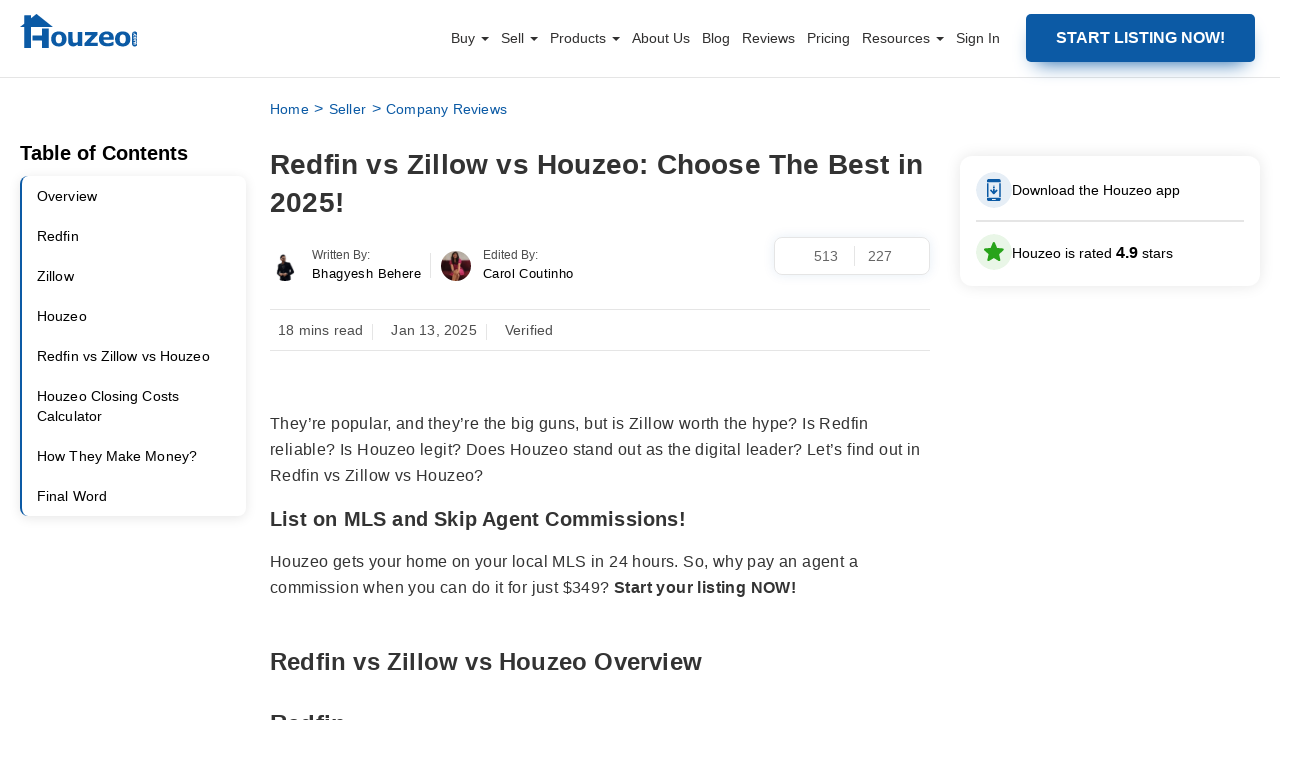

--- FILE ---
content_type: text/html; charset=UTF-8
request_url: https://www.houzeo.com/blog/redfin-vs-zillow/
body_size: 79531
content:
 

<!DOCTYPE html>
<html lang="en-US">
<head><meta charset="UTF-8"><script>if(navigator.userAgent.match(/MSIE|Internet Explorer/i)||navigator.userAgent.match(/Trident\/7\..*?rv:11/i)){var href=document.location.href;if(!href.match(/[?&]nowprocket/)){if(href.indexOf("?")==-1){if(href.indexOf("#")==-1){document.location.href=href+"?nowprocket=1"}else{document.location.href=href.replace("#","?nowprocket=1#")}}else{if(href.indexOf("#")==-1){document.location.href=href+"&nowprocket=1"}else{document.location.href=href.replace("#","&nowprocket=1#")}}}}</script><script>class RocketLazyLoadScripts{constructor(){this.triggerEvents=["keydown","mousedown","mousemove","touchmove","touchstart","touchend","wheel"],this.userEventHandler=this._triggerListener.bind(this),this.touchStartHandler=this._onTouchStart.bind(this),this.touchMoveHandler=this._onTouchMove.bind(this),this.touchEndHandler=this._onTouchEnd.bind(this),this.clickHandler=this._onClick.bind(this),this.interceptedClicks=[],window.addEventListener("pageshow",(e=>{this.persisted=e.persisted})),window.addEventListener("DOMContentLoaded",(()=>{this._preconnect3rdParties()})),this.delayedScripts={normal:[],async:[],defer:[]},this.allJQueries=[]}_addUserInteractionListener(e){document.hidden?e._triggerListener():(this.triggerEvents.forEach((t=>window.addEventListener(t,e.userEventHandler,{passive:!0}))),window.addEventListener("touchstart",e.touchStartHandler,{passive:!0}),window.addEventListener("mousedown",e.touchStartHandler),document.addEventListener("visibilitychange",e.userEventHandler))}_removeUserInteractionListener(){this.triggerEvents.forEach((e=>window.removeEventListener(e,this.userEventHandler,{passive:!0}))),document.removeEventListener("visibilitychange",this.userEventHandler)}_onTouchStart(e){"HTML"!==e.target.tagName&&(window.addEventListener("touchend",this.touchEndHandler),window.addEventListener("mouseup",this.touchEndHandler),window.addEventListener("touchmove",this.touchMoveHandler,{passive:!0}),window.addEventListener("mousemove",this.touchMoveHandler),e.target.addEventListener("click",this.clickHandler),this._renameDOMAttribute(e.target,"onclick","rocket-onclick"))}_onTouchMove(e){window.removeEventListener("touchend",this.touchEndHandler),window.removeEventListener("mouseup",this.touchEndHandler),window.removeEventListener("touchmove",this.touchMoveHandler,{passive:!0}),window.removeEventListener("mousemove",this.touchMoveHandler),e.target.removeEventListener("click",this.clickHandler),this._renameDOMAttribute(e.target,"rocket-onclick","onclick")}_onTouchEnd(e){window.removeEventListener("touchend",this.touchEndHandler),window.removeEventListener("mouseup",this.touchEndHandler),window.removeEventListener("touchmove",this.touchMoveHandler,{passive:!0}),window.removeEventListener("mousemove",this.touchMoveHandler)}_onClick(e){e.target.removeEventListener("click",this.clickHandler),this._renameDOMAttribute(e.target,"rocket-onclick","onclick"),this.interceptedClicks.push(e),e.preventDefault(),e.stopPropagation(),e.stopImmediatePropagation()}_replayClicks(){window.removeEventListener("touchstart",this.touchStartHandler,{passive:!0}),window.removeEventListener("mousedown",this.touchStartHandler),this.interceptedClicks.forEach((e=>{e.target.dispatchEvent(new MouseEvent("click",{view:e.view,bubbles:!0,cancelable:!0}))}))}_renameDOMAttribute(e,t,n){e.hasAttribute&&e.hasAttribute(t)&&(event.target.setAttribute(n,event.target.getAttribute(t)),event.target.removeAttribute(t))}_triggerListener(){this._removeUserInteractionListener(this),"loading"===document.readyState?document.addEventListener("DOMContentLoaded",this._loadEverythingNow.bind(this)):this._loadEverythingNow()}_preconnect3rdParties(){let e=[];document.querySelectorAll("script[type=rocketlazyloadscript]").forEach((t=>{if(t.hasAttribute("src")){const n=new URL(t.src).origin;n!==location.origin&&e.push({src:n,crossOrigin:t.crossOrigin||"module"===t.getAttribute("data-rocket-type")})}})),e=[...new Map(e.map((e=>[JSON.stringify(e),e]))).values()],this._batchInjectResourceHints(e,"preconnect")}async _loadEverythingNow(){this.lastBreath=Date.now(),this._delayEventListeners(),this._delayJQueryReady(this),this._handleDocumentWrite(),this._registerAllDelayedScripts(),this._preloadAllScripts(),await this._loadScriptsFromList(this.delayedScripts.normal),await this._loadScriptsFromList(this.delayedScripts.defer),await this._loadScriptsFromList(this.delayedScripts.async);try{await this._triggerDOMContentLoaded(),await this._triggerWindowLoad()}catch(e){}window.dispatchEvent(new Event("rocket-allScriptsLoaded")),this._replayClicks()}_registerAllDelayedScripts(){document.querySelectorAll("script[type=rocketlazyloadscript]").forEach((e=>{e.hasAttribute("src")?e.hasAttribute("async")&&!1!==e.async?this.delayedScripts.async.push(e):e.hasAttribute("defer")&&!1!==e.defer||"module"===e.getAttribute("data-rocket-type")?this.delayedScripts.defer.push(e):this.delayedScripts.normal.push(e):this.delayedScripts.normal.push(e)}))}async _transformScript(e){return await this._littleBreath(),new Promise((t=>{const n=document.createElement("script");[...e.attributes].forEach((e=>{let t=e.nodeName;"type"!==t&&("data-rocket-type"===t&&(t="type"),n.setAttribute(t,e.nodeValue))})),e.hasAttribute("src")?(n.addEventListener("load",t),n.addEventListener("error",t)):(n.text=e.text,t());try{e.parentNode.replaceChild(n,e)}catch(e){t()}}))}async _loadScriptsFromList(e){const t=e.shift();return t?(await this._transformScript(t),this._loadScriptsFromList(e)):Promise.resolve()}_preloadAllScripts(){this._batchInjectResourceHints([...this.delayedScripts.normal,...this.delayedScripts.defer,...this.delayedScripts.async],"preload")}_batchInjectResourceHints(e,t){var n=document.createDocumentFragment();e.forEach((e=>{if(e.src){const i=document.createElement("link");i.href=e.src,i.rel=t,"preconnect"!==t&&(i.as="script"),e.getAttribute&&"module"===e.getAttribute("data-rocket-type")&&(i.crossOrigin=!0),e.crossOrigin&&(i.crossOrigin=e.crossOrigin),n.appendChild(i)}})),document.head.appendChild(n)}_delayEventListeners(){let e={};function t(t,n){!function(t){function n(n){return e[t].eventsToRewrite.indexOf(n)>=0?"rocket-"+n:n}e[t]||(e[t]={originalFunctions:{add:t.addEventListener,remove:t.removeEventListener},eventsToRewrite:[]},t.addEventListener=function(){arguments[0]=n(arguments[0]),e[t].originalFunctions.add.apply(t,arguments)},t.removeEventListener=function(){arguments[0]=n(arguments[0]),e[t].originalFunctions.remove.apply(t,arguments)})}(t),e[t].eventsToRewrite.push(n)}function n(e,t){let n=e[t];Object.defineProperty(e,t,{get:()=>n||function(){},set(i){e["rocket"+t]=n=i}})}t(document,"DOMContentLoaded"),t(window,"DOMContentLoaded"),t(window,"load"),t(window,"pageshow"),t(document,"readystatechange"),n(document,"onreadystatechange"),n(window,"onload"),n(window,"onpageshow")}_delayJQueryReady(e){let t=window.jQuery;Object.defineProperty(window,"jQuery",{get:()=>t,set(n){if(n&&n.fn&&!e.allJQueries.includes(n)){n.fn.ready=n.fn.init.prototype.ready=function(t){e.domReadyFired?t.bind(document)(n):document.addEventListener("rocket-DOMContentLoaded",(()=>t.bind(document)(n)))};const t=n.fn.on;n.fn.on=n.fn.init.prototype.on=function(){if(this[0]===window){function e(e){return e.split(" ").map((e=>"load"===e||0===e.indexOf("load.")?"rocket-jquery-load":e)).join(" ")}"string"==typeof arguments[0]||arguments[0]instanceof String?arguments[0]=e(arguments[0]):"object"==typeof arguments[0]&&Object.keys(arguments[0]).forEach((t=>{delete Object.assign(arguments[0],{[e(t)]:arguments[0][t]})[t]}))}return t.apply(this,arguments),this},e.allJQueries.push(n)}t=n}})}async _triggerDOMContentLoaded(){this.domReadyFired=!0,await this._littleBreath(),document.dispatchEvent(new Event("rocket-DOMContentLoaded")),await this._littleBreath(),window.dispatchEvent(new Event("rocket-DOMContentLoaded")),await this._littleBreath(),document.dispatchEvent(new Event("rocket-readystatechange")),await this._littleBreath(),document.rocketonreadystatechange&&document.rocketonreadystatechange()}async _triggerWindowLoad(){await this._littleBreath(),window.dispatchEvent(new Event("rocket-load")),await this._littleBreath(),window.rocketonload&&window.rocketonload(),await this._littleBreath(),this.allJQueries.forEach((e=>e(window).trigger("rocket-jquery-load"))),await this._littleBreath();const e=new Event("rocket-pageshow");e.persisted=this.persisted,window.dispatchEvent(e),await this._littleBreath(),window.rocketonpageshow&&window.rocketonpageshow({persisted:this.persisted})}_handleDocumentWrite(){const e=new Map;document.write=document.writeln=function(t){const n=document.currentScript,i=document.createRange(),r=n.parentElement;let o=e.get(n);void 0===o&&(o=n.nextSibling,e.set(n,o));const s=document.createDocumentFragment();i.setStart(s,0),s.appendChild(i.createContextualFragment(t)),r.insertBefore(s,o)}}async _littleBreath(){Date.now()-this.lastBreath>45&&(await this._requestAnimFrame(),this.lastBreath=Date.now())}async _requestAnimFrame(){return document.hidden?new Promise((e=>setTimeout(e))):new Promise((e=>requestAnimationFrame(e)))}static run(){const e=new RocketLazyLoadScripts;e._addUserInteractionListener(e)}}RocketLazyLoadScripts.run();</script>

<meta name="viewport" content="width=device-width, initial-scale=1, maximum-scale=1, minimum-scale=1">
<!-- <meta name="viewport" content="width=device-width, initial-scale=1.0, maximum-scale=3.0"> -->
<title>Redfin vs Zillow vs Houzeo: Choose The Best in 2025!</title><style id="rocket-critical-css">#copyMessage{font-weight:500}.single-content-section img.messageApp{border-radius:0}.semantic_ui .ui.table:first-child{margin-top:0}img{box-shadow:none}.listClass a,.single-content-section h2 strong,.single-content-section h3 strong,.theme-custom-navbar .container-fluid nav ul.nav>li.listClass a,strong{font-weight:600}input{box-sizing:border-box}.single-content-section .margin-top-28{margin-top:30px}.single-content-section .margin-top-15{margin-top:15px}.theme-custom-navbar .container-fluid nav ul .dropdown .theme-dropdown-menu li a:after,.theme-custom-navbar .container-fluid nav ul.nav>li:last-child a::after,p:empty{display:none}.single-content-section ul{margin-left:7px;width:auto;font-size:18px;padding-left:17px;margin-bottom:0;margin-top:20px;box-sizing:border-box}.single-content-section ul li{margin-bottom:10px;font-size:18px;line-height:32px;color:#303030;font-weight:400}.semantic_ui .ui.table:last-child{margin-bottom:0}.single-content-section h2{font-size:24px;line-height:32px;margin-top:30px;margin-bottom:0}.single-content-section h3{margin-top:15px;font-size:20px;display:inline-block;font-weight:500;margin-bottom:0}.authorToolTop{display:flex}.authorImageBlock a:first-child img{width:24px;height:24px;margin-right:10px}input::-webkit-inner-spin-button,input::-webkit-outer-spin-button{-webkit-appearance:none;margin:0}@media (max-width:990px){.authorToolBox{max-width:364px;min-width:279px;width:auto}}@media screen and (max-width:767px){.authorToolBox{min-width:210px;max-width:280px}body{overflow-x:hidden}}@media (min-width:601px){.authorToolBox{left:-11px}}.icon-wrapper,.popup-trigger{display:flex;align-items:center}.review-modal,.review-modal *{box-sizing:border-box}.popup-btn-wrapper{padding:16px;background-color:#fff;box-shadow:0 0 15px 0 #0000001a;border-radius:12px;box-sizing:border-box}#overlayVideo,.overlay{background-color:#000;opacity:.7}.popup-trigger{gap:12px;font-size:14px}.icon-wrapper>span{display:inline-grid}.download-app-modal,.overlay{position:fixed;left:0;top:0;display:none;z-index:1111}.first-arrow{animation:2s linear infinite move-arrow}.btn-text{margin:0}.border{border:1px solid #0000001a;margin-top:12px;margin-bottom:12px}.overlay{height:100%;width:100%}.download-app-modal{border-radius:24px;right:0;height:500px;width:1010px;max-width:1010px;margin:auto;bottom:0;overflow:hidden;max-height:500px;animation:0.3s ease-out openPopUpAnimDesktop}.cross{position:absolute;top:21px;right:25px}.input-title{font-size:18px;font-weight:500;margin-top:29px}.get-a-link{font-size:18px;font-weight:500;margin-top:29px}.get-the-link-input{padding-right:67px;padding-left:24px;border:2px solid rgb(0 0 0 / .2);border-radius:8px;outline:0;height:56px}.input-wrapper-inner{display:flex;align-items:center;position:relative}.btn-app{padding-left:46px;padding-right:46px;border:0;background-color:#0b5aa5;color:#fff;font-weight:600;font-size:16px;border-radius:8px;margin-left:7px;height:56px!important;width:178px!important}.appSubmit:disabled{opacity:70%}.store-icons{display:flex;gap:10px;padding-bottom:22px}.title-app{color:#656565;margin-top:30px;font-size:16px;font-weight:500;line-height:24px;margin-bottom:12px}.get-the-app-title{font-size:32px;font-weight:600;margin-top:41px;margin-bottom:12px;line-height:47px}#video-modal,.review-modal{right:0;margin:auto;bottom:0}.content-wrapper{padding-left:41px;background-color:#fff;width:100%;padding-right:20px;overflow:auto}.content-wrapper::-webkit-scrollbar{width:8px;background-color:#f4f4f4}.content-wrapper::-webkit-scrollbar-thumb{background-color:#888;border-radius:4px}.qr-wrapper{display:flex;align-items:center;gap:24px}#overlayVideo,#video-modal,.review-modal{position:fixed;top:0;display:none;left:0}.qr-text{font-size:21px;font-weight:500;line-height:31.5px}.review-modal{border-radius:12px;z-index:1111;width:95%;max-width:1011px;padding:40px 40px 0;height:797px;max-height:calc(100vh - 100px);animation:0.3s ease-out openPopUpAnimDesktop}@keyframes openPopUpAnimDesktop{0%{scale:0}100%{scale:1}}.review-card{display:flex;align-items:center;flex-direction:column;justify-content:center;padding:15px 11px;box-shadow:0 0 12px 0 #00000014;border-radius:14px;margin:-1px;background:#fff}.review-seprator{width:.75px;height:23px;background-color:#00000059}.rating{display:flex;align-items:center;gap:5px}.rating-text{margin:0;font-size:44px;font-weight:600}.review-card-wrapper{display:flex;align-items:center;padding:9.86px;border:.75px solid #0000000d;border-radius:9.02px;margin-top:15px;width:100%;justify-content:space-between}#ratingsContainer{padding-top:8px}.overall-rating{border:1px solid #0000000d;border-radius:16px}.rating-wrapper{padding:11px 22px 12px 17px;min-height:131px}.rating-wrapper-one{font-size:16px;font-weight:600;line-height:21.79px}.rating-title{margin:0;line-height:24px;font-size:16px;font-weight:500}.write-a-review{font-size:13px;font-weight:600;line-height:19.5px;color:#000}.review-trigger-block{padding:12px 22px 12px 12px;box-shadow:0 0 12px 0 #00000014;border:1px solid #0000000d;border-radius:14px;margin:24px 0}.profile-wrapper-review{display:flex;align-items:center;gap:8px}.review-videos-block{padding:20px;border:1px solid #00000026;border-radius:16px}.video-title{font-size:20px;line-height:24px;font-weight:500;margin:0 0 18px;color:#333}.dropdown-btn{line-height:18px}.left{display:flex;flex-direction:column;overflow:auto;flex:0 0 343px;height:100%;overflow-x:hidden;padding:10px 10px 40px}#video-frame,.video-thumbnail{width:100%;height:100%}.video-container{width:100%;height:80px;overflow:hidden;border-radius:8px;position:relative}.play-icon{position:absolute;top:24px;left:51px;width:29px;height:29px}#video-modal{border-radius:12px;z-index:9999;height:500px;width:843px;max-width:1010px;padding:40px;max-height:calc(100vh - 200px)}#overlayVideo{height:100%;width:100%;z-index:9999}.closeIcon{background-image:url(https://dtpwvruv8ddnl.cloudfront.net/home-page-static-assets/close-icon.png);background-position:50%;background-size:contain;display:inline-block;height:20px;position:absolute;right:41px;top:6px;width:20px}.videos-wrapper{display:grid;grid-template-columns:repeat(2,1fr);gap:16px}.inner-wrapper-videos{max-height:273px;overflow:auto}.inner-wrapper-videos::-webkit-scrollbar{display:none}.dropdown{position:relative;display:inline-block}.dropdown-btn{background-color:#fff;color:#000;padding:8px 10px 8px 16px;border:0;border-radius:50px;border:1px solid #0000001a;font-size:12px;font-weight:500;display:flex;align-items:center;width:122.34px;justify-content:space-around}.dropdown-content span:not(:last-of-type){border-bottom:1px solid #0000001a}.dropdown-content{display:none;position:absolute;background-color:#fff;z-index:1;min-width:146px;border-radius:12px;overflow:hidden;right:0;box-shadow:0 6px 14px 0 #00000026}.dropdown-content span{color:#000;text-decoration:none;display:block;font-size:14px;padding:8px 34px 8px 16px;border:none!important}.bottom-border-dd{border-bottom:1px solid #0000001a;margin:0 34px 0 16px}.right{margin-left:36px;width:100%;padding-top:10px}.outer-pill-wrapper{overflow:auto;position:relative;display:inherit;height:50px;width:100%;padding:0 10px}.header-right{display:flex;align-items:center;justify-content:space-between}.right-heading{font-size:24px;line-height:36px;font-weight:500;margin:0}.pills-wrapper{display:flex;gap:10px;margin-top:16px;position:absolute;top:0}.review-cards-wrapper-custom{margin-top:13px;overflow:auto;display:flex;gap:24px;flex-direction:column;overflow-y:auto;max-height:calc(100% - 100px);padding-bottom:40px}.error-field-review,.success-field-review{margin:0;font-size:12px;position:absolute}.error-field-review{color:#e32222}.success-field-review{color:#28ca28}.outer-pill-wrapper::-webkit-scrollbar{display:none}.rate-us{font-size:14px;line-height:21px}@keyframes move-arrow{0%,100%{position:relative;transform:translateX(0)}50%,60%{transform:translateX(8px)}}@keyframes openPopUpAnim{0%{transform:translateY(100%)}100%{transform:translateY(0)}}.rate-us{color:#0b5aa5;font-weight:600}.review-trigger-block{display:flex;justify-content:space-between;align-items:center;font-weight:500}#reviewContainer .loaderBox{height:203px;width:100%;flex-shrink:0}#tagPill .loaderBox{height:30px;width:90px;flex-shrink:0}#tagPill .loaderBox:first-child{width:202px}#tagPill .loaderBox:nth-child(2){width:204px}#tagPill .loaderBox .card-loader:before{border-radius:50px}#ratingsContainer .loaderBox{height:14px;width:282.4px;margin-bottom:2px}#ratingsContainer .loaderBox .card-loader:before{border-radius:5px}.right-heading .loaderBox{width:272px;display:block;height:36px}.right-heading .loaderBox .card-loader{display:block}.loaderBox .card-loader{height:100%;width:100%;margin:0 auto;border-radius:8px;background-color:#fff;position:relative}.loaderBox .card-loader:before{content:"";height:100%;top:0;left:0;display:block;background-color:#ccc;position:absolute;width:100%;border-radius:8px}.loaderBox .card-loader:after{content:"";border-radius:8px;background-color:#333;width:100%;height:100%;position:absolute;top:0;left:0;animation-duration:1.4s;animation-iteration-count:infinite;animation-name:loader-animate;animation-timing-function:linear;background:-webkit-linear-gradient(left,#fff0 0,rgb(255 255 255 / .6) 30%,#fff0 81%);background:-o-linear-gradient(left,#fff0 0,rgb(255 255 255 / .6) 30%,#fff0 81%);background:linear-gradient(to right,#fff0 0,rgb(255 255 255 / .6) 30%,#fff0 81%)}@keyframes loader-animate{0%{transform:translate3d(-100%,0,0)}100%{transform:translate3d(100%,0,0)}}@media screen and (max-width:1080px){.download-app-modal{width:fit-content}.get-the-app-title{font-size:28px}.btn-app{padding-left:35px;padding-right:35px}.get-the-link-input{padding-right:50px;padding-left:24px}}@media screen and (max-width:990px){.btn-text{min-width:0px!important}.get-the-app-title,.title-app{margin-bottom:12px}.download-app-modal,.popup-btn-wrapper{display:none}.title-app{margin-top:12px}.store-icons img{height:36px}.input-title{margin-top:18px}.popup-trigger{justify-content:center}}.review-cards-wrapper-custom::-webkit-scrollbar{display:none}.left::-webkit-scrollbar{display:none}@media screen and (max-width:920px){.review-modal{max-height:calc(100dvh - 192px)}.popup-btn-wrapper{display:none}#video-modal{max-width:calc(100dvh - 200px)}}@media screen and (max-width:906px){.review-cards-wrapper-custom{height:calc(100% - 133px)}.left{flex:0 0 280px}.trust-pilot{width:88px}.google-review{width:93px}.review-card-wrapper{margin-left:20px;margin-right:20px}}.cancel-icon-mobile,.mobile-review-card,.mobile-review-text,.play-icon-mobile{display:none}.desktop-review-card{display:flex}.inner-wrapper-review{display:flex;width:100%}.overall-rating,.review-videos-block{background-color:#fff}@media screen and (max-width:780px){.review-trigger-link{order:4}#ratingsContainer .loaderBox{width:100%;margin-bottom:6px}.right-heading .loaderBox{width:204px}#overlayVideo,#video-modal{z-index:999999}.cancel-icon-mobile{display:block;position:absolute;top:-50px;left:0;right:0;margin:auto;height:44px}#video-modal{height:40vh;width:auto}.inner-wrapper-review{display:flex;flex-wrap:wrap;overflow:auto;padding-top:100px}.play-icon-mobile{display:block}.desktop-review-card,.play-icon-desktop{display:none}.left{flex:unset;overflow:initial;height:unset;padding-bottom:14px;width:100%}.trust-pilot{width:95px}.google-review{width:125px;margin-bottom:-5px}.review-card{flex-direction:row;box-shadow:unset;padding:unset;justify-content:space-between;position:relative}.mobile-review-card{display:flex;border-bottom:1px solid #0000001a;border-radius:16px 16px 0 0;margin:0;padding:25px 16px 31px;position:absolute;top:-1px;background-color:#fff;z-index:10;width:100%;left:0}.dropdown-btn{border-radius:6px;border:1px solid #0003;padding-left:8px}#dropdown-title{font-size:12px;line-height:18px;font-weight:500}.right{margin-left:unset;display:flex;flex-direction:column;width:100%}.main-header-wrapper{position:sticky;top:0;background:#fff;width:100%;z-index:1;padding:24px 16px;box-shadow:0 4px 10px 0 #0000000f}.overlay,.review-modal{z-index:100000}.videos-wrapper{gap:12px;display:flex}.video-title{margin:12px 0;font-size:16px;font-weight:400}.video-container{flex-basis:97px;flex-grow:0;flex-shrink:0;height:66px}.play-icon{top:21px;left:40.72px}.review-videos-block{padding:unset;border:unset;margin-top:24px;order:3;background-color:transparent!important}.review-trigger-block{order:3;margin:30px 0 0}.review-modal{display:none;flex-direction:column;padding:0;width:100%;max-height:calc(100dvh - 130px);top:unset;animation:0.3s ease-out openPopUpAnim;border-radius:16px 16px 0 0}.rating-wrapper{padding:unset;margin-top:19px}.write-a-review{margin:0;font-weight:400}.review-card-wrapper{border:0;margin-left:unset;margin-top:0;margin-right:0;width:auto}.review-seprator{width:.75px;height:20px;background-color:#00000047;margin-left:18px;margin-right:18px}.rating-text{font-size:40px}.overall-rating{border:0;background-color:#fff0}.rating{position:relative}.mobile-review-text{display:block;font-size:12px;line-height:18px;color:#0009;white-space:nowrap;bottom:-11.5px;letter-spacing:.7px;position:absolute}.right-heading{font-size:20px}.review-cards-wrapper-custom{overflow:auto;height:unset;padding:0 16px;margin-bottom:20px;min-height:500px}}@media screen and (max-width:400px){.right-heading{font-size:16px}}@media screen and (max-width:380px){.right-heading{font-size:16px}.review-card{justify-content:center;row-gap:16px;flex-wrap:wrap}.inner-wrapper-review{padding-top:143px}.main-header-wrapper{padding-top:27px}}.review-modal{background-color:#fafafc}.profile-image-review{border-radius:50px;height:36px}.message{position:absolute;bottom:-16px}</style>
<meta property="og:image" content="https://www.houzeo.com/blog/wp-content/uploads/2022/03/New-Cover-Image-Custom-Sized-3.webp" />
   <!-- Google Tag Manager -->
    <script type="rocketlazyloadscript">(function(w,d,s,l,i){w[l]=w[l]||[];w[l].push({'gtm.start':
    new Date().getTime(),event:'gtm.js'});var f=d.getElementsByTagName(s)[0],
    j=d.createElement(s),dl=l!='dataLayer'?'&l='+l:'';j.async=true;j.src=
    'https://www.googletagmanager.com/gtm.js?id='+i+dl;f.parentNode.insertBefore(j,f);
    })(window,document,'script','dataLayer','GTM-KZC677C');</script>
    <!-- End Google Tag Manager -->
    <meta name='robots' content='index, follow, max-image-preview:large, max-snippet:-1, max-video-preview:-1' />

	<!-- This site is optimized with the Yoast SEO plugin v16.0.2 - https://yoast.com/wordpress/plugins/seo/ -->
	<meta name="description" content="Redfin and Zillow are real estate giants but do their services hold up the hype? Who is the real winner in Redfin vs Zillow? How does Houzeo compare?" />
	<link rel="canonical" href="https://www.houzeo.com/blog/redfin-vs-zillow/" />
	<meta property="og:locale" content="en_US" />
	<meta property="og:type" content="article" />
	<meta property="og:title" content="Redfin vs Zillow vs Houzeo: Pros, Cons, and Alternatives (2025)" />
	<meta property="og:description" content="Redfin and Zillow are real estate giants but do their services hold up the hype? Who is the real winner in Redfin vs Zillow? How does Houzeo compare?" />
	<meta property="og:url" content="https://www.houzeo.com/blog/redfin-vs-zillow/" />
	<meta property="og:site_name" content="Houzeo Blog" />
	<meta property="article:published_time" content="2025-01-13T09:27:45+00:00" />
	<meta property="article:modified_time" content="2025-03-11T13:08:28+00:00" />
	<meta name="twitter:card" content="summary_large_image" />
	<meta name="twitter:image" content="https://www.houzeo.com/blog/wp-content/uploads/2022/03/New-Cover-Image-Custom-Sized-3.webp" />
	<meta name="twitter:label1" content="Written by">
	<meta name="twitter:data1" content="Bhagyesh Behere">
	<meta name="twitter:label2" content="Est. reading time">
	<meta name="twitter:data2" content="17 minutes">
	<script type="application/ld+json" class="yoast-schema-graph">{"@context":"https://schema.org","@graph":[{"@type":"Organization","@id":"https://www.houzeo.com/blog/#organization","name":"Houzeo","url":"https://www.houzeo.com/blog/","sameAs":[],"logo":{"@type":"ImageObject","@id":"https://www.houzeo.com/blog/#logo","inLanguage":"en-US","url":"https://www.houzeo.com/blog/wp-content/uploads/2020/07/new-logo.png","width":190,"height":55,"caption":"Houzeo"},"image":{"@id":"https://www.houzeo.com/blog/#logo"}},{"@type":"WebSite","@id":"https://www.houzeo.com/blog/#website","url":"https://www.houzeo.com/blog/","name":"Houzeo Blog","description":"","publisher":{"@id":"https://www.houzeo.com/blog/#organization"},"potentialAction":[{"@type":"SearchAction","target":"https://www.houzeo.com/blog/?s={search_term_string}","query-input":"required name=search_term_string"}],"inLanguage":"en-US"},{"@type":"ImageObject","@id":"https://www.houzeo.com/blog/redfin-vs-zillow/#primaryimage","inLanguage":"en-US","url":"https://www.houzeo.com/blog/wp-content/uploads/2022/03/New-Cover-Image-Custom-Sized-3.webp","caption":"Cover - Redfin vs Zillow"},{"@type":"WebPage","@id":"https://www.houzeo.com/blog/redfin-vs-zillow/#webpage","url":"https://www.houzeo.com/blog/redfin-vs-zillow/","name":"Redfin vs Zillow vs Houzeo: Pros, Cons, and Alternatives (2025)","isPartOf":{"@id":"https://www.houzeo.com/blog/#website"},"primaryImageOfPage":{"@id":"https://www.houzeo.com/blog/redfin-vs-zillow/#primaryimage"},"datePublished":"2025-01-13T09:27:45+00:00","dateModified":"2025-03-11T13:08:28+00:00","description":"Redfin and Zillow are real estate giants but do their services hold up the hype? Who is the real winner in Redfin vs Zillow? How does Houzeo compare?","inLanguage":"en-US","potentialAction":[{"@type":"ReadAction","target":["https://www.houzeo.com/blog/redfin-vs-zillow/"]}]}]}</script>
	<!-- / Yoast SEO plugin. -->


<link rel='dns-prefetch' href='//fonts.googleapis.com' />
<link rel='dns-prefetch' href='//www.googletagmanager.com' />
<link rel='dns-prefetch' href='//fonts.gstatic.com' />
<link rel='dns-prefetch' href='//www.google-analytics.com' />
<link rel='dns-prefetch' href='//d2ugycd7r74z1x.cloudfront.net' />
<link data-minify="1" rel="preload"  as="style" href="https://www.houzeo.com/blog/wp-content/cache/min/1/blog/wp-content/themes/houzeo-new-design/css/main.css?ver=1768566364" onload="this.rel='stylesheet'" /><link data-minify="1" rel="preload" media="screen and (max-width: 1200px)" as="style" href="https://www.houzeo.com/blog/wp-content/cache/min/1/blog/wp-content/themes/houzeo-new-design/css/media-query.css?ver=1768566364" onload="this.rel='stylesheet'" /><link data-minify="1" rel="preload" as="style" href="https://www.houzeo.com/blog/wp-content/cache/min/1/blog/wp-content/themes/houzeo-new-design/css/custom.css?ver=1768566364" onload="this.rel='stylesheet'" /><link data-minify="1" rel="preload" as="style" href="https://www.houzeo.com/blog/wp-content/cache/min/1/blog/wp-content/themes/houzeo-new-design/css/review-sidebar.css?ver=1768566364" onload="this.rel='stylesheet'" /><style id='global-styles-inline-css' type='text/css'>
body{--wp--preset--color--black: #000000;--wp--preset--color--cyan-bluish-gray: #abb8c3;--wp--preset--color--white: #ffffff;--wp--preset--color--pale-pink: #f78da7;--wp--preset--color--vivid-red: #cf2e2e;--wp--preset--color--luminous-vivid-orange: #ff6900;--wp--preset--color--luminous-vivid-amber: #fcb900;--wp--preset--color--light-green-cyan: #7bdcb5;--wp--preset--color--vivid-green-cyan: #00d084;--wp--preset--color--pale-cyan-blue: #8ed1fc;--wp--preset--color--vivid-cyan-blue: #0693e3;--wp--preset--color--vivid-purple: #9b51e0;--wp--preset--gradient--vivid-cyan-blue-to-vivid-purple: linear-gradient(135deg,rgba(6,147,227,1) 0%,rgb(155,81,224) 100%);--wp--preset--gradient--light-green-cyan-to-vivid-green-cyan: linear-gradient(135deg,rgb(122,220,180) 0%,rgb(0,208,130) 100%);--wp--preset--gradient--luminous-vivid-amber-to-luminous-vivid-orange: linear-gradient(135deg,rgba(252,185,0,1) 0%,rgba(255,105,0,1) 100%);--wp--preset--gradient--luminous-vivid-orange-to-vivid-red: linear-gradient(135deg,rgba(255,105,0,1) 0%,rgb(207,46,46) 100%);--wp--preset--gradient--very-light-gray-to-cyan-bluish-gray: linear-gradient(135deg,rgb(238,238,238) 0%,rgb(169,184,195) 100%);--wp--preset--gradient--cool-to-warm-spectrum: linear-gradient(135deg,rgb(74,234,220) 0%,rgb(151,120,209) 20%,rgb(207,42,186) 40%,rgb(238,44,130) 60%,rgb(251,105,98) 80%,rgb(254,248,76) 100%);--wp--preset--gradient--blush-light-purple: linear-gradient(135deg,rgb(255,206,236) 0%,rgb(152,150,240) 100%);--wp--preset--gradient--blush-bordeaux: linear-gradient(135deg,rgb(254,205,165) 0%,rgb(254,45,45) 50%,rgb(107,0,62) 100%);--wp--preset--gradient--luminous-dusk: linear-gradient(135deg,rgb(255,203,112) 0%,rgb(199,81,192) 50%,rgb(65,88,208) 100%);--wp--preset--gradient--pale-ocean: linear-gradient(135deg,rgb(255,245,203) 0%,rgb(182,227,212) 50%,rgb(51,167,181) 100%);--wp--preset--gradient--electric-grass: linear-gradient(135deg,rgb(202,248,128) 0%,rgb(113,206,126) 100%);--wp--preset--gradient--midnight: linear-gradient(135deg,rgb(2,3,129) 0%,rgb(40,116,252) 100%);--wp--preset--duotone--dark-grayscale: url('#wp-duotone-dark-grayscale');--wp--preset--duotone--grayscale: url('#wp-duotone-grayscale');--wp--preset--duotone--purple-yellow: url('#wp-duotone-purple-yellow');--wp--preset--duotone--blue-red: url('#wp-duotone-blue-red');--wp--preset--duotone--midnight: url('#wp-duotone-midnight');--wp--preset--duotone--magenta-yellow: url('#wp-duotone-magenta-yellow');--wp--preset--duotone--purple-green: url('#wp-duotone-purple-green');--wp--preset--duotone--blue-orange: url('#wp-duotone-blue-orange');--wp--preset--font-size--small: 13px;--wp--preset--font-size--medium: 20px;--wp--preset--font-size--large: 36px;--wp--preset--font-size--x-large: 42px;}.has-black-color{color: var(--wp--preset--color--black) !important;}.has-cyan-bluish-gray-color{color: var(--wp--preset--color--cyan-bluish-gray) !important;}.has-white-color{color: var(--wp--preset--color--white) !important;}.has-pale-pink-color{color: var(--wp--preset--color--pale-pink) !important;}.has-vivid-red-color{color: var(--wp--preset--color--vivid-red) !important;}.has-luminous-vivid-orange-color{color: var(--wp--preset--color--luminous-vivid-orange) !important;}.has-luminous-vivid-amber-color{color: var(--wp--preset--color--luminous-vivid-amber) !important;}.has-light-green-cyan-color{color: var(--wp--preset--color--light-green-cyan) !important;}.has-vivid-green-cyan-color{color: var(--wp--preset--color--vivid-green-cyan) !important;}.has-pale-cyan-blue-color{color: var(--wp--preset--color--pale-cyan-blue) !important;}.has-vivid-cyan-blue-color{color: var(--wp--preset--color--vivid-cyan-blue) !important;}.has-vivid-purple-color{color: var(--wp--preset--color--vivid-purple) !important;}.has-black-background-color{background-color: var(--wp--preset--color--black) !important;}.has-cyan-bluish-gray-background-color{background-color: var(--wp--preset--color--cyan-bluish-gray) !important;}.has-white-background-color{background-color: var(--wp--preset--color--white) !important;}.has-pale-pink-background-color{background-color: var(--wp--preset--color--pale-pink) !important;}.has-vivid-red-background-color{background-color: var(--wp--preset--color--vivid-red) !important;}.has-luminous-vivid-orange-background-color{background-color: var(--wp--preset--color--luminous-vivid-orange) !important;}.has-luminous-vivid-amber-background-color{background-color: var(--wp--preset--color--luminous-vivid-amber) !important;}.has-light-green-cyan-background-color{background-color: var(--wp--preset--color--light-green-cyan) !important;}.has-vivid-green-cyan-background-color{background-color: var(--wp--preset--color--vivid-green-cyan) !important;}.has-pale-cyan-blue-background-color{background-color: var(--wp--preset--color--pale-cyan-blue) !important;}.has-vivid-cyan-blue-background-color{background-color: var(--wp--preset--color--vivid-cyan-blue) !important;}.has-vivid-purple-background-color{background-color: var(--wp--preset--color--vivid-purple) !important;}.has-black-border-color{border-color: var(--wp--preset--color--black) !important;}.has-cyan-bluish-gray-border-color{border-color: var(--wp--preset--color--cyan-bluish-gray) !important;}.has-white-border-color{border-color: var(--wp--preset--color--white) !important;}.has-pale-pink-border-color{border-color: var(--wp--preset--color--pale-pink) !important;}.has-vivid-red-border-color{border-color: var(--wp--preset--color--vivid-red) !important;}.has-luminous-vivid-orange-border-color{border-color: var(--wp--preset--color--luminous-vivid-orange) !important;}.has-luminous-vivid-amber-border-color{border-color: var(--wp--preset--color--luminous-vivid-amber) !important;}.has-light-green-cyan-border-color{border-color: var(--wp--preset--color--light-green-cyan) !important;}.has-vivid-green-cyan-border-color{border-color: var(--wp--preset--color--vivid-green-cyan) !important;}.has-pale-cyan-blue-border-color{border-color: var(--wp--preset--color--pale-cyan-blue) !important;}.has-vivid-cyan-blue-border-color{border-color: var(--wp--preset--color--vivid-cyan-blue) !important;}.has-vivid-purple-border-color{border-color: var(--wp--preset--color--vivid-purple) !important;}.has-vivid-cyan-blue-to-vivid-purple-gradient-background{background: var(--wp--preset--gradient--vivid-cyan-blue-to-vivid-purple) !important;}.has-light-green-cyan-to-vivid-green-cyan-gradient-background{background: var(--wp--preset--gradient--light-green-cyan-to-vivid-green-cyan) !important;}.has-luminous-vivid-amber-to-luminous-vivid-orange-gradient-background{background: var(--wp--preset--gradient--luminous-vivid-amber-to-luminous-vivid-orange) !important;}.has-luminous-vivid-orange-to-vivid-red-gradient-background{background: var(--wp--preset--gradient--luminous-vivid-orange-to-vivid-red) !important;}.has-very-light-gray-to-cyan-bluish-gray-gradient-background{background: var(--wp--preset--gradient--very-light-gray-to-cyan-bluish-gray) !important;}.has-cool-to-warm-spectrum-gradient-background{background: var(--wp--preset--gradient--cool-to-warm-spectrum) !important;}.has-blush-light-purple-gradient-background{background: var(--wp--preset--gradient--blush-light-purple) !important;}.has-blush-bordeaux-gradient-background{background: var(--wp--preset--gradient--blush-bordeaux) !important;}.has-luminous-dusk-gradient-background{background: var(--wp--preset--gradient--luminous-dusk) !important;}.has-pale-ocean-gradient-background{background: var(--wp--preset--gradient--pale-ocean) !important;}.has-electric-grass-gradient-background{background: var(--wp--preset--gradient--electric-grass) !important;}.has-midnight-gradient-background{background: var(--wp--preset--gradient--midnight) !important;}.has-small-font-size{font-size: var(--wp--preset--font-size--small) !important;}.has-medium-font-size{font-size: var(--wp--preset--font-size--medium) !important;}.has-large-font-size{font-size: var(--wp--preset--font-size--large) !important;}.has-x-large-font-size{font-size: var(--wp--preset--font-size--x-large) !important;}
</style>
<style id='rocket-lazyload-inline-css' type='text/css'>
.rll-youtube-player{position:relative;padding-bottom:56.23%;height:0;overflow:hidden;max-width:100%;}.rll-youtube-player:focus-within{outline: 2px solid currentColor;outline-offset: 5px;}.rll-youtube-player iframe{position:absolute;top:0;left:0;width:100%;height:100%;z-index:100;background:0 0}.rll-youtube-player img{bottom:0;display:block;left:0;margin:auto;max-width:100%;width:100%;position:absolute;right:0;top:0;border:none;height:auto;-webkit-transition:.4s all;-moz-transition:.4s all;transition:.4s all}.rll-youtube-player img:hover{-webkit-filter:brightness(75%)}.rll-youtube-player .play{height:100%;width:100%;left:0;top:0;position:absolute;background:url(https://www.houzeo.com/blog/wp-content/plugins/wp-rocket/assets/img/youtube.png) no-repeat center;background-color: transparent !important;cursor:pointer;border:none;}
</style>
<script type="rocketlazyloadscript">if (document.location.protocol != "https:") {document.location = document.URL.replace(/^http:/i, "https:");}</script><script type="rocketlazyloadscript" data-rocket-type='text/javascript' src='https://www.houzeo.com/blog/wp-includes/js/jquery/jquery.min.js?ver=3.6.0' id='jquery-core-js' defer></script>
<script type='text/javascript' id='custom-data-js-js-extra'>
/* <![CDATA[ */
var customData = {"postID":"42133","siteURL":"https:\/\/www.houzeo.com\/blog","userLoggedIn":"","apiHomeURL":"https:\/\/www.houzeo.com","hfsWidgetUrl":"https:\/\/idx.houzeo.com","ajaxurl":"https:\/\/www.houzeo.com\/blog\/wp-admin\/admin-ajax.php","customVersion":"9.8","apiToken":"eyJhbGciOiJIUzI1NiIsInR5cCI6IkpXVCJ9.[base64].uU270AOQ37Q0_MT554WZyguL8w065xOcHhBLgK76DaM"};
/* ]]> */
</script>
<script type="rocketlazyloadscript" data-minify="1" data-rocket-type='text/javascript' defer src='https://www.houzeo.com/blog/wp-content/cache/min/1/blog/wp-content/themes/houzeo-new-design/js/custom-data-js.js?ver=1768566364' id='custom-data-js-js'></script>
<link rel="https://api.w.org/" href="https://www.houzeo.com/blog/wp-json/" /><link rel="alternate" type="application/json" href="https://www.houzeo.com/blog/wp-json/wp/v2/posts/42133" /><link rel="EditURI" type="application/rsd+xml" title="RSD" href="https://www.houzeo.com/blog/xmlrpc.php?rsd" />
<link rel="wlwmanifest" type="application/wlwmanifest+xml" href="https://www.houzeo.com/blog/wp-includes/wlwmanifest.xml" /> 
<meta name="generator" content="WordPress 6.0.1" />
<link rel='shortlink' href='https://www.houzeo.com/blog/?p=42133' />
<link rel="alternate" type="application/json+oembed" href="https://www.houzeo.com/blog/wp-json/oembed/1.0/embed?url=https%3A%2F%2Fwww.houzeo.com%2Fblog%2Fredfin-vs-zillow%2F" />
<link rel="alternate" type="text/xml+oembed" href="https://www.houzeo.com/blog/wp-json/oembed/1.0/embed?url=https%3A%2F%2Fwww.houzeo.com%2Fblog%2Fredfin-vs-zillow%2F&#038;format=xml" />
        <script type="application/ld+json">
        {
            "@context": "https://schema.org",
            "@type": "Article",
            "headline": "Redfin vs Zillow vs Houzeo: Choose The Best in 2025!",
            "image": "https://www.houzeo.com/blog/wp-content/uploads/2022/03/New-Cover-Image-Custom-Sized-3.webp",
            "datePublished": "2025-01-13T04:27:45-05:00",
            "dateModified": "2025-03-11T13:08:28+00:00",
                        "author": {
                "@type": "Person",
                "name": "Bhagyesh Behere",
                "url": "https:\/\/www.houzeo.com\/blog\/author\/bhagyesh-behere\/"            },
            "publisher": {
                "@type": "Organization",
                "name": "Houzeo",
                "logo": {
                    "@type": "ImageObject",
                    "url": "https://www.houzeo.com/images/new-logo.png"
                }
            },
            "mainEntityOfPage": {
                "@type": "WebPage",
                "@id": "https://www.houzeo.com/blog/redfin-vs-zillow/"
            },
            "description": "Redfin and Zillow are real estate giants but do their services hold up the hype? Who is the real winner in Redfin vs Zillow? How does Houzeo compare?",
            "speakable": {
                "@type": "SpeakableSpecification",
                "cssSelector": ["h1","div.wp-block-houzeo-takeaways-list.takeawaysSec p","div.wp-block-houzeo-takeaways-list.takeawaysSec ul li","div.wp-block-houzeo-takeaways-list.takeawaysSec ol li"]            },
            "url": "https://www.houzeo.com/blog/redfin-vs-zillow/"
        }
        </script>
        		<script type="application/ld+json">
			{"@context":"https:\/\/schema.org","@type":"FAQPage","name":"Faq Schema","mainEntity":[{"@type":"Question","name":"Which is better Redfin or Zillow?","acceptedAnswer":{"@type":"Answer","text":"Zillow is a marketplace, Redfin is discount broker. While Zillow estimates are more accurate, Redfin Agents are better. "}},{"@type":"Question","name":"Do people use Redfin or Zillow more?","acceptedAnswer":{"@type":"Answer","text":"Redfin is only available in a few markets, but Zillow is one of the most popular real estate markets in the United States. On the popularity front, Zillow comes out on top."}},{"@type":"Question","name":"Why are Zillow estimates higher than Redfin?","acceptedAnswer":{"@type":"Answer","text":"There is a distinct margin of error between both Zillow and Redfin Estimates. This is because of the approach of recording data from different on market and off market properties. This affects the home value directly."}},{"@type":"Question","name":"Why is my Redfin Estimate so low?","acceptedAnswer":{"@type":"Answer","text":"Redfin estimates are incentivized for keeping prices low. This will be used to market and purchase the home using these price strategies. As a result, the redfin home value should only be used as a guide."}},{"@type":"Question","name":"Is Houzeo good?","acceptedAnswer":{"@type":"Answer","text":"On Trustpilot, Houzeo is one of the most reviewed real estate companies and boasts of an \u201cExcellent\u201d rating of 4.9 stars."}}]}		</script>
		<meta name="google-site-verification" content="4Wx4xvNzZ2GwSKNt4NdGXfr8wBJhvegaO3bLZ3pRAVs" /><meta name="yoast-focus-keyphrase" content="redfin vs zillow">	   <script type="application/ld+json">
		{
		"@context": "https://schema.org",
		"@type": "Organization",
		"@id": "https://www.houzeo.com",
		"name": "Houzeo",
		"url": "https://www.houzeo.com",
		"logo": "https://www.houzeo.com/images/new-logo.png",
		"contactPoint": {
			"@type": "ContactPoint",
			"telephone": "(844) 448-0110",
			"contactType": "Customer Service",
			"areaServed": "US",
			"availableLanguage": "English"
		},
		"aggregateRating": {
			"@type": "AggregateRating",
			"ratingValue": "4.9",
						"reviewCount": "11243",
						"bestRating": "5",
			"worstRating": "1"
		}
		}
	  </script>
  
   <link rel="icon" href="https://www.houzeo.com/blog/wp-content/uploads/2019/07/houzeo-blue-round-150x150.png" sizes="32x32" />
<link rel="icon" href="https://www.houzeo.com/blog/wp-content/uploads/2019/07/houzeo-blue-round.png" sizes="192x192" />
<link rel="apple-touch-icon" href="https://www.houzeo.com/blog/wp-content/uploads/2019/07/houzeo-blue-round.png" />
<meta name="msapplication-TileImage" content="https://www.houzeo.com/blog/wp-content/uploads/2019/07/houzeo-blue-round.png" />
        
        <style id="ninja_table_custom_css_42192" type="text/css">


#footable_42192 td.ninja_column_1 { text-align: center; }#footable_42192 th.ninja_column_1 { text-align: center; }#footable_42192 td.ninja_column_2 { text-align: center; }#footable_42192 th.ninja_column_2 { text-align: center; }#footable_42192 td.ninja_column_3 { text-align: center; }#footable_42192 th.ninja_column_3 { text-align: center; }</style>
<style id="ninja_table_custom_css_43545" type="text/css">


#footable_43545 td.ninja_column_1 { text-align: center; }#footable_43545 th.ninja_column_1 { text-align: center; }#footable_43545 td.ninja_column_2 { text-align: center; }#footable_43545 th.ninja_column_2 { text-align: center; }#footable_43545 td.ninja_column_3 { text-align: center; }#footable_43545 th.ninja_column_3 { text-align: center; }</style>
		<style type="text/css" id="wp-custom-css">
			.main-container{position:relative;margin-left:auto;margin-right:auto;padding-left:0;padding-right:0;margin-top:100px;max-width:1280px;display:flex;flex-wrap:wrap}body.home.blog .theme-custom-navbar.stickyTopQL.blogHeadStickyQL.stickyClassQL { display: none !important;}.main-content-section{padding-right:30px;margin-top:10px;width:calc(100% - 300px)}.right-sidebar{width:300px;margin-top:23px}.blog .right-sidebar{margin-top:60px}.breadcrumb li:last-child:after,.download-app-modal,.errorStreetMsg.errorMsg,.footerWraphomeforsale .wrapFooter .five .trec_info_text_wrap,.home.blog .preApprovalBox,.inspectorbox,.musicData.socialData.musicMobile,.single-content-section .tab-block-wrapper .bio .callouts li:first-child:before,.single-content-section .tab-block-wrapper .bio .callouts li:nth-child(2),.single-content-section .wp-faq-schema-items .ui-accordion-content,.theme-custom-navbar .container-fluid .theme-navbar-header .theme-navbar-toggle.close_icon .theme-line:first-child,.theme-custom-navbar .container-fluid nav ul .dropdown .theme-dropdown-menu li a:after,.theme-custom-navbar .container-fluid nav ul.nav>li:last-child a::after,.toc-image,.widgetBox .homePageQuickListing .mainTitle,.widgetBox.widgetBox6 .widgetInPropBox,.widgetBox.widgetBox6 .widgetancText,p:empty{display:none}.addingPreApprovalWidget{margin-bottom:20px!important;margin-top:20px!important}.popup-btn-wrapper{padding:16px;width:100%;box-sizing:border-box;background-color:#fff;box-shadow:0 0 15px 0 #0000001A;border-radius:12px}.left-sidebar .tocWrapper .tocAnchorsList,.listing-section{width:100%}.popup-trigger{display:flex;width:100%;align-items:center;gap:12px;font-size:14px;cursor:pointer}.btn-text,.left-sidebar .tocWrapper.tocMarTop20,figure.wp-block-pullquote{margin:0}.icon-wrapper{display:flex;align-items:center}.icon-wrapper>span{display:inline-grid}.first-arrow{animation:2s linear infinite move-arrow}.img-min-height{min-height:400px}.border{border:1px solid #0000001A;margin-top:12px;margin-bottom:12px}.single-content-section .mainVideowrapper,.theme-custom-navbar .container-fluid .theme-navbar-header{position:relative;z-index:1}.author-linked-in-anchor{border-bottom:0!important}.breadcrumb,.breadcrumbc{padding-left:0}.houzoTabBlock .houzeoTopLeft img{width:auto}.blue-box-content-list{background-color:#dff0ff;padding:20px;margin-left:-5px;box-sizing:border-box;line-height:1.6;color:#222}.blue-box-content-list.underlined a{border-bottom:1px solid #0089c6}.blue-box-content-list a,.check-minus-content-list a,a{text-decoration:none}.breadcrumb li,.breadcrumb li a{font-size:12px;line-height:18px;font-weight:400;color:#303030;padding-bottom:5px}.breadcrumb li a:hover,.breadcrumb li.active a{color:#0b5aa5;text-decoration:underline}.preApprovalBox .preFirstBlock .preApply .preCom.preSidebar .preApprovalBlock .preHeader{font-size:18px!important;line-height:27px!important;font-weight:600;color:#fff!important;background:#0b5aa5;padding:18px 16px 12px;box-sizing:border-box;border-top-left-radius:16px;border-top-right-radius:16px}.main-content-section .pagination{text-align:right;margin-bottom:15px}.main-content-section .pagination a{border-radius:50%;border:1px solid #ddd;margin:0 2px;transition:.3s;position:relative;width:35px;height:35px;padding-left:0;text-align:center;font-size:14px;display:inline-block;line-height:35px;color:#0b5aa5;text-decoration:none}.main-content-section .pagination a.next,.main-content-section .pagination a.prev{font-size:18px}.main-content-section .pagination a.current,.main-content-section .pagination a:hover{color:#fff;background:#0c5aa5}.post-navigation .nav-next a:after,.post-navigation .nav-previous a:before{background:url(https://dtpwvruv8ddnl.cloudfront.net/images/blog/newBlog/blue-arrow-1.svg) center/8px no-repeat;width:14px;height:14px;top:2px;position:relative;display:inline-block;transition:.3s;content:""}.post-navigation .nav-previous a:before{left:-4px}.post-navigation .nav-next a:after{right:-3px;-webkit-transform:rotate(180deg);-moz-transform:rotate(180deg);transform:rotate(180deg)}.post-navigation .nav-next a:hover:after,.post-navigation .nav-previous a:hover:before{filter:invert(100%) brightness(200%)}.single-post .post-navigation{padding-bottom:25px;margin-bottom:20px;margin-top:20px}.single-post .post-navigation .nav-next a:hover,.single-post .post-navigation .nav-previous a:hover{color:#fff;background:#19469d;transition:.3s}.single-post .post-navigation .nav-next a,.single-post .post-navigation .nav-previous a{display:inline-block;font-size:14px;line-height:20px;padding:5px 20px;font-weight:400;width:auto;color:#19469d;border:1px solid #19469d;border-radius:6px}.page-content-section{padding-top:80px}.page-main-title{font-size:2.4rem;font-weight:500}.wsp-category-title,.wsp-post{line-height:40px;font-size:22px}.wsp-posts-list{list-style-type:disc}.wsp-posts-list::marker{vertical-align:middle}.wsp-posts-title{font-size:2rem}.categoryMain-title,.search-title,.wsp-category-title a,.wsp-post a{color:#0b5aa5}.error-404-title{color:#0b5aa5;margin-bottom:10px;font-size:36px;font-weight:500}body.tocWrapperActive ol{padding-left:20px;margin-bottom:0;margin-top:20px}body.tocWrapperActive ol li{margin-top:18px;margin-bottom:0;line-height:32px;font-size:18px}.not-found p{margin-bottom:6px}.h4Class{font-weight:400;margin-bottom:17px!important}.semantic_ui .ui.table td,.semantic_ui .ui.table thead th,figcaption{font-size:14px}.wp-block-pullquote{border-top:4px solid #555d66;border-bottom:4px solid #555d66;color:#40464d;padding:0;text-align:left}.wp-block-pullquote blockquote{border-left:5px solid #eee;font-size:17.5px;margin:0;padding:10px 20px;font-style:italic;line-height:1.7}.wp-block-image img{border:1px solid #eee;width:100%;height:auto}.wp-block-table table{border-collapse:separate;border-spacing:0;margin:0 0 1.5em;width:100%;border-top:0}.wp-block-table td{border:1px solid;border-bottom:0;color:#4e4e4e;line-height:24px;font-weight:400}.wp-block-table th{line-height:23.8px;border:1px solid;background:#0b5aa5;color:#fff}.wp-block-table th:first-child,.wp-block-table thead{border-top-left-radius:8px}.wp-block-table th:last-child,.wp-block-table thead{border-top-right-radius:8px}.wp-block-table td strong{font-weight:600;line-height:23.8px}.wp-block-table td,.wp-block-table th{padding:8px;font-size:14px;text-align:left;border-color:#0000001a}.author-linked-in-anchor,.single-content-section .wp-faq-schema-items .ui-accordion-header.active,figure.wp-block-table a{border-bottom:0}.foo-table tbody tr td,.foo-table tbody tr:nth-child(2n) td,.foo-table tbody tr:nth-child(odd) td,.right-sidebar .bottomCta a,.wp-block-table.is-style-stripes tbody tr:nth-child(odd){background-color:#fff0}.foo-table.footable-paging-right .footable-pagination-wrapper{text-align:right}figure.wp-block-image,figure.wp-block-table{margin-top:20px}figure.wp-block-table:has(figcaption) table{margin-bottom:0}.footable .pagination{display:inline-block;padding-left:0;margin:20px 0;border-radius:4px}.footable .pagination>li{display:inline}.footable .pagination>li>a{border-top-left-radius:4px;border-bottom-left-radius:4px;position:relative;float:left;padding:6px 12px;margin-left:-1px;line-height:1.42857143;color:#337ab7;text-decoration:none!important;background-color:#fff;border:1px solid #ddd}.footable .pagination>.active>a{z-index:2;color:#fff;cursor:default;background-color:#337ab7;border-color:#337ab7}.footable_parent{overflow-x:auto;width:100%;border:1px solid #0000001a;border-radius:16px;box-shadow:0 0 10px 0 #0000000d;margin-top:30px;margin-bottom:0}.footable.table tbody tr td,.footable.table tr th{word-break:keep-all}.footable tr:hover{background:#dde8ff}.footable_parent table{border-top:none!important;border-bottom:none!important}.footable-header{border-bottom:1px solid #0000001a}.foo-table.footable.table>thead>tr>th{padding:.92857143em 15px}.footable tr:nth-child(2n){background:#e5e4e230}.footable_parent table.foo-table.vertical_centered tbody>tr>td,.footable_parent table.foo-table.vertical_centered thead>tr>th{vertical-align:middle}.foo-table tbody tr td a{margin:0;padding:0;border-bottom:0;font-weight:500}#footable_57330 td.ninja_column_2{text-align:center}.semantic_ui .ui.table{width:100%;background:#fff;margin:1em 0;-webkit-box-shadow:none;box-shadow:none;border-radius:.28571429rem;text-align:left;color:#000000de;border-collapse:separate;border-spacing:0}.semantic_ui .ui.table thead{-webkit-box-shadow:none;box-shadow:none;background:#fafafc}.semantic_ui .ui.table:first-child,table{border-bottom:5px solid #0c5aa5;border-top:.5px solid #0c5aa5}.semantic_ui .ui.table thead tr:first-child>th:first-child{border-radius:.28571429rem 0 0}.semantic_ui .ui.table thead th{color:#1b1b1b;font-weight:600;line-height:18px}.semantic_ui .ui.table td{padding:8px}.semantic_ui .ui.selectable.table tbody tr:hover{background-color:#fff;color:#000000f2}.semantic_ui .ui.striped.table tbody tr:nth-child(2n){background-color:#fff}.semantic_ui .ui.table tr td{border-top:1px solid #0000000d;font-size:14px;line-height:21px;font-weight:500;padding:16px}.semantic_ui .ui.table td,.semantic_ui .ui.table th{-webkit-transition:background .1s,color .1s;transition:background .1s,color .1s}.exitPopupSec .exitPopupHolder{background-color:#fff;display:none;left:50%;margin:0;max-height:none;max-width:650px;position:fixed;top:50%;transform:translate(-50%,-50%);width:90%;z-index:1000}.exitPopupSec .exitPopupOverlay{background-color:#000000d9;display:none;height:100%;left:0;position:fixed;top:0;width:100%;z-index:999}.exitPopupSec .exitPopupBox{position:relative;text-align:center}.exitPopupSec .exitPopupBox:before{background-color:#0b5aa5;background-image:url(/images/houzeo-blue.png);background-position:8px 8px;background-repeat:no-repeat;-webkit-clip-path:polygon(0 0,0 100%,100% 0);clip-path:polygon(0 0,0 100%,100% 0);content:"";left:0;position:absolute;top:0;background-size:70px;height:145px;width:145px}.exitPopupSec .exitPopupBox .close{align-items:center;background:#0b5aa5;border-radius:20px;cursor:pointer;display:flex;height:25px;justify-content:center;position:absolute;right:-10px;top:-10px;width:25px}.exitPopupSec .exitPopupBox .close img{height:16px;left:1px;position:relative;width:16px}.exitPopupSec .exitPopupBox .head-exitPop{color:#000;font-size:70px;font-weight:700;letter-spacing:0;line-height:69px;margin:0;padding:40px 45px 0}.exitPopupSec .exitPopupBox .headExitPlan{color:#0b5aa5;font-size:18px;font-weight:400;letter-spacing:0;line-height:24px;margin:7px 0 0;padding:0 45px;text-align:center}.exitPopupSec .exitPopupBox .copyDataBox{padding:30px 34px;position:relative}.exitPopupSec .exitPopupBox .copyDataBox .copyText{align-items:center;background-image:url(https://dtpwvruv8ddnl.cloudfront.net/images/blogIcon/coupon-code-border-image-v2.svg);display:inline-flex;justify-content:center;padding:9px 26px;margin-top:10px;position:relative}.breadcrumb li.active a,.exitPopupSec .exitPopupBox .copyDataBox .divRelative,.houzoTabBlock .houzeoLabel.active,.houzoTabBlock .houzeoTopLeft,.insideRightBar,.newCloseInputBox.newSecClose,.relatedSliderImg,.single-content-section .houzeoDescContent a{position:relative}.exitPopupSec .exitPopupBox .copyDataBox .copyText p{color:#000;font-weight:400;letter-spacing:0;line-height:25px;margin:0;font-size:22px}.exitPopupSec .exitPopupBox .copyDataBox .copyText input{background-color:#fff;border:0;color:#000;font-size:21px;font-weight:900;letter-spacing:0;line-height:25px;margin:0;outline:0;padding-left:5px;width:98px}.exitPopupSec .exitPopupBox .copyDataBox .copyText #afterCopied{bottom:-18px;color:#0b5aa5;display:none;font-size:12px;font-weight:600;line-height:14px;position:absolute;right:0}.exitPopupSec .exitPopupBox .footerText{border-top:2px solid;padding:20px;display:flex;justify-content:center;align-items:center}.exitPopupSec .exitPopupBox .footerText img{width:45px;margin-right:10px;height:100%}.exitPopupSec .exitPopupBox .footerText p{color:#000;font-size:14px;font-weight:400;letter-spacing:0;line-height:17px;margin:0;padding-right:5px}.exitPopupSec .exitPopupBox .footerText a{color:#000000b3;font-size:14px;font-weight:700;letter-spacing:0;line-height:17px;margin:0}.authorToolBox,.hfsRight-sidebar .buyer-one .widgetTop .widgetInBox3 .verifyFieldForm,.left-sidebar .tocWrapper,.left-sidebar .tocWrapper .tocAnchorsList a,.main-container,.main-content-section,.post-list-single,.reading_date .readtime,.sellImageWrap,.sellRatingStar .sellRatingImgBox,.shareMenu,.single-content-section .addShareBox,.single-content-section .addShareBox li,.single-content-section .single-main-title,.single-post .left-sidebar,.single-post .single-main-section,.socialData .socialAnc.copy-link,.theme-custom-navbar .container-fluid nav,.theme-custom-navbar .container-fluid nav ul,.theme-custom-navbar>*{box-sizing:border-box}body{background-color:#fff;padding:0;margin:0}body.scrollactive{position:fixed;width:100%;overflow:hidden;top:0}a,button,input{-webkit-tap-highlight-color:transparent}input:-webkit-autofill,input:-webkit-autofill:active,input:-webkit-autofill:focus,input:-webkit-autofill:hover{-webkit-box-shadow:0 0 0 30px #fff inset!important;transition:background-color 5000s ease-in-out;box-shadow:inset 0 0 20px 20px #fff}.theme-custom-navbar{box-shadow:0 1px 20px 0 #00000026;left:0;top:-1px;background-color:#fff;border:0;position:fixed;width:100%;padding:15px 0;z-index:999;transition:.5s;min-height:auto}.theme-custom-navbar>*{margin:0;padding:0}.container,.theme-custom-navbar .container-fluid{margin-left:auto;margin-right:auto;padding-right:15px}.theme-custom-navbar .container-fluid{display:flex;justify-content:space-between;padding-left:15px;width:100%}.theme-custom-navbar .container-fluid nav{display:flex;align-items:center;padding-right:10px}.theme-custom-navbar .container-fluid .theme-navbar-header .theme-navbar-brand{height:auto;width:190px;display:inline-block;padding:0 15px 0 5px;box-sizing:border-box}.theme-custom-navbar .container-fluid nav ul.nav>li{position:relative;display:block;perspective:1000px}.theme-custom-navbar .container-fluid nav ul.nav>li a{display:block;font-size:16px;line-height:20px;color:#313030;position:relative;padding:14px 15px}.theme-custom-navbar .container-fluid nav ul.nav>li:last-child a.listNow{font-size:16px;min-width:140px;text-align:center;padding:14px 30px}.theme-custom-navbar .container-fluid nav .navbar-right .theme-dropdown-menu .offer-strip{background-color:#f2711c;color:#fff;font-size:7px;font-style:normal;padding:0 5px 1px;position:absolute;right:-6px;text-transform:uppercase;top:2px;z-index:9}.theme-custom-navbar .container-fluid nav .navbar-right .theme-dropdown-menu .offer-strip:before{border:5.5px solid #f2711c;border-left:6px solid #fff0;border-bottom-left-radius:4px;border-top-left-radius:4px;content:"";left:-8px;position:absolute;top:0;z-index:-1}.theme-custom-navbar .container-fluid nav .navbar-right .theme-dropdown-menu .offer-strip:after{border-bottom:6px solid #ad380f;border-right:6px solid #fff0;bottom:-6px;content:"";display:block;height:0;position:absolute;right:0;transform:rotate(90deg);width:0}.theme-custom-navbar .container-fluid .theme-navbar-header .theme-navbar-brand img{width:auto;max-width:100%}.theme-custom-navbar .container-fluid .theme-navbar-header .theme-navbar-toggle{display:none;position:absolute;left:0;padding-top:9px;margin-top:0;margin-right:0;margin-bottom:0;padding-left:15px;background-color:#fff0;background-image:none;border:1px solid #fff0;border-radius:4px}.theme-custom-navbar .container-fluid .theme-navbar-header .theme-navbar-toggle.collapsed .theme-line:nth-of-type(2),.theme-custom-navbar .container-fluid .theme-navbar-header .theme-navbar-toggle.collapsed .theme-line:nth-of-type(3){transform:rotate(0)}.theme-custom-navbar .container-fluid .theme-navbar-header .theme-navbar-toggle .theme-line{width:30px;height:2px;background-color:#5a5959;display:block;left:auto;margin:6px 0}.theme-custom-navbar .container-fluid .theme-navbar-header .theme-navbar-toggle .theme-line:first-child{width:20px;left:0;opacity:1}.theme-custom-navbar .container-fluid .theme-navbar-header .theme-navbar-toggle .theme-line:nth-child(2){transform:translateY(-2px) rotate(45deg)}.theme-custom-navbar .container-fluid .theme-navbar-header .theme-navbar-toggle .theme-line:nth-child(3){transform:translateY(-10px) rotate(-45deg)}.theme-custom-navbar .container-fluid .theme-navbar-header .theme-navbar-toggle.close_icon{padding-top:17px}.authorByBlock .authorBypart:hover .authorToolBox,.exitPopupSec .exitPopupHolder.visible,.exitPopupSec .exitPopupOverlay.visible,.single-content-section .tab-block-wrapper .tabs .tab.active,.single-content-section .wp-faq-schema-items .ui-accordion-content.accor-show,.theme-custom-navbar .container-fluid nav.theme-navbar-collapse.addnav,.widgetBox.widgetBox3 .widgetTop .widgetList .liveTitle.active{display:block}.theme-custom-navbar .container-fluid nav .navbar-right .theme-dropdown-menu{right:auto;top:60px;left:4px;padding:0;transform-origin:50% 0 0;transform:rotateX(-90deg);transition:.3s ease-in-out;opacity:0;visibility:hidden}.theme-custom-navbar .container-fluid nav ul.nav>li a .caret{display:inline-block;width:0;height:0;margin-left:2px;vertical-align:middle;border-top:4px dashed;border-right:4px solid #fff0;border-left:4px solid #fff0}.theme-custom-navbar .container-fluid nav ul.nav>li a.dev-head-a{padding-top:5px;padding-left:10px;position:relative;padding-bottom:0}.theme-custom-navbar .container-fluid nav ul.nav>li a.dev-head-a span{display:inline-block;position:relative}.theme-custom-navbar .container-fluid nav ul.nav>li a.dev-head-a span p{margin:0;padding-left:23px;line-height:20px}.theme-custom-navbar .container-fluid nav ul.nav>li a.dev-head-a span p.timings{font-size:12px;color:#313030}.theme-custom-navbar .container-fluid nav ul.nav>li a.dev-head-a span .phone{width:14px;height:16px;background-image:url(https://www.houzeo.com/images/ffm-landing-state/sprite-icos-img.webp);background-repeat:no-repeat;background-position:top 1px left -8px;background-size:auto;position:absolute;top:0;bottom:0;margin:auto;font-size:0}.theme-custom-navbar .container-fluid nav ul.nav>li a:after{width:0;height:2px;background-color:#0c5aa5;position:absolute;left:0;bottom:0;right:0;margin:0 auto;transition:.5s;content:"";top:60px}.theme-custom-navbar .container-fluid nav ul.nav>li a:hover:after{width:87%}.theme-custom-navbar .container-fluid nav ul.nav>li a .fa.toggleicon{position:absolute;right:10px;width:20px;height:20px;border-radius:100%;padding:5px;top:50%;transform:translateY(-50%);display:none}.theme-custom-navbar .container-fluid nav ul.nav>li a .fa.toggleicon:before{content:"";left:50%;font-size:0;width:10px;height:2px;top:50%;position:absolute;background-color:#595959;transform:translate(-50%,-50%)}.theme-custom-navbar .container-fluid nav ul.nav>li a .fa.toggleicon:after{content:"";width:2px;height:10px;top:50%;left:50%;position:absolute;background-color:#595959;transform:translate(-50%,-50%)}.theme-custom-navbar .container-fluid nav ul.nav>li a .fa.toggleicon.fa-minus:after{transform:translate(-50%,-50%) rotate(-90deg)}.theme-custom-navbar .container-fluid nav ul.nav>li:last-child a{background-color:#0c5aa5;text-transform:uppercase;border-radius:5px;color:#fff;margin-left:20px;transition:.5s;box-shadow:#0c5aa5 0 10px 20px -10px}.theme-custom-navbar .container-fluid nav ul.nav>li:last-child a:hover{box-shadow:0 15px 30px -10px #0c5aa5}.theme-custom-navbar .container-fluid nav ul{padding-left:0;list-style:none;display:flex;align-items:center;margin:0}.theme-custom-navbar .container-fluid nav ul .dropdown .theme-dropdown-menu{display:block;position:absolute;z-index:0;min-width:160px;margin:2px 0 0;list-style:none;text-align:left;background-color:#fff;border:1px solid rgba(0,0,0,.15);border-radius:0 0 4px 4px;box-shadow:0 6px 12px rgb(0 0 0 / .175);background-clip:padding-box}.theme-custom-navbar .container-fluid nav ul .dropdown .theme-dropdown-menu li a{display:block;padding:10px 20px;clear:both;font-weight:400;line-height:1.428571429;font-size:14px;color:#333;white-space:nowrap;transition:.3s ease-in-out;border-bottom:1px solid #eee}.theme-custom-navbar .container-fluid nav ul .dropdown .theme-dropdown-menu li a:hover{background-color:#0c5aa5;color:#fff}.theme-custom-navbar .container-fluid nav ul .dropdown:hover .theme-dropdown-menu{display:block;margin-top:0;transform:rotateX(0);-moz-transform:rotateX(0);-ms-transform:rotateX(0);-o-transform:rotateX(0);-webkit-transform:rotateX(0);opacity:1;visibility:visible}.theme-navbar-header .mob-usericon .fa{width:25px;height:25px;background-image:url(https://www.houzeo.com/images/ffm-landing-state/sprite-icos-img.webp);background-repeat:no-repeat;background-position:top -33px left -3px;background-size:auto;display:block;font-size:0}.theme-custom-navbar nav ul.nav li.logged_in .dropdown-toggle .caret{top:-10px;position:relative;left:0}.listClass:after{content:"";height:45px;position:absolute;background-image:url(https://dtpwvruv8ddnl.cloudfront.net/images/icons/qlLabelIconOrangeNew.svg);background-position:50%;background-repeat:no-repeat;background-size:48px;right:-6px;top:-8px;width:50px}.single-post .left-sidebar{width:242px;position:fixed;background-color:#fff;display:flex;flex-direction:column;margin:0;padding-right:18px;box-sizing:border-box;transition:.2s ease-in-out}.left-sidebar .tocWrapper{transition:.3s;margin-top:40px}.main-container.no-breadcrumb .left-sidebar .tocWrapper{margin-top:16px}.main-container.no-breadcrumb .insideRightBar.fixedDiv{top:70px}body.single-post .main-container.no-breadcrumb .right-sidebar{padding:18px 0 0}.left-sidebar .tocWrapper .toc_heading{font-size:20px;line-height:26px;font-weight:600;margin:0 0 10px;color:#000}.left-sidebar .tocWrapper .tocAnchorsList a:before,.left-sidebar .tocWrapper .toc_selected_text{background-image:url(https://www.houzeo.com/blog/wp-content/uploads/2024/07/hand-pointer-svgrepo-com.webp)}.left-sidebar .tocWrapper .toc_selected_text{font-size:12px;line-height:16px;margin:-5px 0 0;padding:0 20px 0 46px;color:#0b5aa5;font-weight:600;display:none;background-position:left 20px top;background-size:18px;background-repeat:no-repeat}.left-sidebar .tocWrapper .tocAnchorsList a{width:100%;font-size:14px;line-height:20px;color:#000;position:relative;padding:10px 0 10px 15px;border-bottom:0;margin:0;outline:0;font-weight:500;border-left:1px solid;display:block;box-sizing:border-box;letter-spacing:.1px;text-rendering:optimizeLegibility;transition:font-weight .2s,color .2s}.left-sidebar .tocWrapper .tocAnchorsList a:before{content:"";width:20px;height:42px;position:absolute;top:0;left:-10px;background-position:center;background-size:contain;background-repeat:no-repeat;opacity:0;visibility:hidden;background-color:#fff}.left-sidebar .tocWrapper .tocAnchorsList a.active:after,.post-list-single:hover .listing-postFeature .image-feature a:after,.post-list-single:hover .listing-postFeature .image-feature a:before{opacity:1}.left-sidebar .tocWrapper .tocAnchorsList a.active,.left-sidebar .tocWrapper .tocAnchorsList a:hover{font-weight:500;color:#0b5aa5}.left-sidebar .tocWrapper .tocAnchorsList a.active:before,.left-sidebar .tocWrapper .tocAnchorsList a:hover:before,span.suummarize-info.grey-img:hover .voult-tooltip-box{opacity:1;visibility:visible}@media not all and (min-resolution:.001dpcm){@supports(-webkit-appearance:none){.left-sidebar .tocWrapper .tocAnchorsList{overflow:hidden}}}.breadcrumb{display:flex;flex-wrap:wrap;list-style:none;margin:0 0 5px;align-items:center}.breadcrumb li{display:flex;cursor:pointer}.breadcrumb li a{text-decoration:none!important;transition:.3s}.breadcrumb li a:after{border-bottom:1px solid #0b5aa5;width:-webkit-fill-available;position:absolute;left:0;bottom:3px}.breadcrumb li:after{content:">";display:inline-block;text-align:center;font-size:16px;position:relative;top:0;width:20px;color:#0b5aa5}.single-content-section .single-main-title.no-featured{margin-bottom:0;padding-bottom:0}.single-content-section .single-main-title{margin:0 0 12px;padding:13px 0 10px;color:#000}.blog .main-container,.main-container.no-breadcrumb{margin-top:100px}.searchWrapper{display:flex;background-color:#fff;padding:0 0 15px;justify-content:space-between;border-bottom:1px solid #eee}.searchWrapper h1{font-size:38px;line-height:45px;font-weight:600;margin:0 0 10px}.searchWrapper .search-form{display:flex;height:42px;width:100%;max-width:295px;position:relative;align-self:center}.searchWrapper .search-form label{width:100%;position:relative;margin-bottom:0;display:inline-block;font-weight:700;max-width:100%}.searchWrapper .screen-reader-text{border:0;clip:rect(1px,1px,1px,1px);-webkit-clip-path:inset(50%);clip-path:inset(50%);height:1px;margin:-1px;overflow:hidden;padding:0;position:absolute;width:1px;word-wrap:normal}.searchWrapper .search-form .search-field{width:100%;height:46px;padding-right:15px;font-size:14px;font-weight:500;line-height:21px;border-radius:16px;border:1px solid #cbcbcb;padding-left:45px}.searchWrapper .submiticonWrap{position:absolute;cursor:pointer;top:2px;height:100%;background-color:transparent;transition:.5s;background-image:url(https://dtpwvruv8ddnl.cloudfront.net/images/blog/newBlog/search-icon.svg);background-repeat:no-repeat;background-size:20px;background-position:center;border-top-left-radius:16px;border-bottom-left-radius:16px}.searchWrapper .submiticonWrap:hover{background-color:transparent}.searchWrapper .search-submit{font-size:0;padding:10px 20px;height:100%;width:auto;position:relative;z-index:1;border:0;border-top-left-radius:0;border-bottom-left-radius:0;background-color:#fff0}.post-list-single{display:flex;padding:22px 0;border-bottom:1px solid #0000001A}.listing-postContent{width:calc(65% - 25px);margin-right:25px;position:relative;cursor:pointer}.listing-title{width:100%;font-size:24px;font-weight:600;margin-top:0;color:#000;margin-bottom:14px}.listing-title a{color:#000;line-height:32px;text-decoration:none}.listing-content .new-excerpt .small-desc{line-height:24px;margin:0 0 20px;padding:0;color:#000000CC;width:100%;font-weight:400;font-size:16px;word-break:break-all}.main-content-section .listing-content .date:after{content:"";display:inline-block;width:5px;height:5px;border-radius:50%;background-color:#9e9e9e;position:absolute;left:7px;top:6px}.listing-postFeature{width:35%;order:2;margin-bottom:0;position:relative;top:7px;transition:.3s}.listing-postFeature img{width:100%;height:100%;transition:.3s;display:block}.listing-postFeature .image-feature{position:relative;cursor:pointer;height:175px}.listing-postFeature .image-feature a{height:100%;display:inline-block;width:100%}.listing-postFeature .image-feature:after{width:100%;height:100%;position:absolute;top:0;left:0;content:"";background:0;z-index:1;transition:.3s}.listing-postFeature .image-feature a:before{content:"";width:24px;height:24px;display:inline-block;background-image:url(https://www.houzeo.com/blog/wp-content/uploads/2024/12/forwardIcon-v2.af09ea33.png);background-repeat:no-repeat;background-position:center;background-size:cover;position:absolute;left:50%;top:49%;transform:translate(-50%,-50%);opacity:0;transition:.3s;z-index:2}.listing-postFeature .image-feature a:after{position:absolute;top:50%;content:"";left:50%;transform:translate(-50%,-50%);width:45px;height:45px;line-height:29px;text-align:center;border-radius:50%;transition:.3s;border:1px solid #fff;opacity:0;z-index:2}.post-list-single:hover .listing-postFeature .image-feature:after{background:#175b9d;opacity:.5}@media screen and (-webkit-min-device-pixel-ratio:0){.search-field::-webkit-search-cancel-button{-webkit-appearance:none}.search-field{-webkit-appearance:none;appearance:none;border-radius:16px;background-color:#fff;border:1px solid #cbcbcb;padding-right:10px}.search-field:focus{border:1px solid #000;border-radius:16px;outline:0;box-shadow:0 0 0 1px #000}}.blog .insideRightBar.fixedDiv{top:60px}.single-content-section .single-main-title{margin-bottom:12px}.insideRightBar::-webkit-scrollbar{width:6px}.insideRightBar::-webkit-scrollbar-track{background:#f1f1f1}.insideRightBar::-webkit-scrollbar-thumb{background:#888}.insideRightBar::-webkit-scrollbar-thumb:hover{background:#555}.right-sidebar .homePageQuickListing.quickListingSideBarHolder{max-width:300px;margin-top:0}.single-content-section .mainVideoSec.mainImageSec .leftBlockVideo,body .homePageQuickListing.quickListingSideBarHolder .verifyFieldForm .inputSearchBox{height:auto}.sellRatingStar{margin-top:3px;border:1px solid #0000000D;border-radius:12px;overflow:hidden;box-shadow:0 -1px 12px 0 #00000014;animation-delay:.4s;position:relative}.sellRatingStar .sellRatingTitleBox{background:#fafafc;padding:10px 0;text-align:center}.sellRatingStar .sellRatingTitle{margin:0;font-size:18px;line-height:27px;font-weight:600;color:#626262}.sellRatingStar .sellRatingMidSection{display:flex;justify-content:center;padding-top:20px}.sellRatingStar .sellLeafImg img{width:58px}.sellRatingStar .sellReviewContent{display:flex;align-items:center;justify-content:center;margin-top:-7px}.sellRatingStar .sellStarImage img{width:28px;height:28px;position:relative;top:3px}.sellRatingStar .sellStarCont{font-size:40px;font-weight:600;line-height:62px;margin-left:5px;color:#000}.sellRatingStar .sellStarCount{display:block;font-size:10px;line-height:13px;color:#000000B2;font-weight:500;text-align:center;position:relative;top:-10px}.sellImageWrap{width:100%;padding:0 19px}.sellRatingStar .sellRatingImgBox{border:1px solid #00000026;display:flex;justify-content:space-between;border-radius:8px;padding:6px 10px 9px;margin-bottom:20px;margin-top:10px;position:relative;height:39px}.single-post .single-main-section{width:calc(100% - 550px);margin:0 0 0 250px;padding:0 30px 0 0;box-sizing:border-box}.sellRatingStar .sellRatingImgBox .sellBorderBox{content:"";border-left:1px solid #ccc;height:22px;position:absolute;left:46%;top:5px;transform:translateX(-50%)}.single-content-section p{color:#303030;margin:20px 0 0;padding:0}.logo_arrow img{width:18px!important}.single-content-section p.notes-text{font-size:14px;line-height:22px;color:#222}.single-content-section a{outline:0;color:#0b5aa5;font-weight:600;text-decoration:none}.authorByBlock{position:relative;margin:0;display:flex;padding-bottom:15px}.authorByBlock .authorBypart{width:auto;position:relative;padding-right:40px;margin:0;display:inline-flex;align-items:center;padding-top:10px;padding-bottom:10px}.authorByBlock .authorBypart .authorimage{width:30px;flex:0 0 30px;height:30px;position:relative;cursor:pointer;object-fit:cover;border-radius:50%}.authorByBlock .authorBypart:after{content:"";width:1px;background:rgba(0,0,0,.1);height:25px;display:block;position:absolute;top:0;bottom:0;margin:auto;right:20px}.authorByBlock .authorBypart .authorContent{width:auto;position:relative;padding:0 0 0 12px}.authorByBlock .authorBypart .authorContent .authorBioT{font-size:12px;color:#4e4e4e;font-weight:400;line-height:16px;margin:0;cursor:pointer}.authorByBlock .authorBypart .authorContent .authorBioNm{font-size:13px;color:#000;line-height:21px;font-weight:500;display:-webkit-box;-webkit-line-clamp:1;-webkit-box-orient:vertical;overflow:hidden;margin-bottom:0;margin-top:0;cursor:pointer}.authorToolBox{width:364px;padding:20px;position:absolute;box-shadow:0 4px 20px 0 #0006;border-radius:16px;background:#fff;z-index:2;top:54px;display:none}.authorToolMark{left:15px;position:absolute;z-index:20;top:-18px;width:23px;height:28px}.authorToolMark img{width:100%;height:100%;box-shadow:none}.authorToolTop{display:flex}.authorToolImage{width:70px;height:70px;border-radius:50%;object-fit:contain}.authorToolContent{width:calc(100% - 70px);padding-left:15px}.authStatus{color:#0000004d;font-size:12px;line-height:18px;display:block}.authorToolContent .authorConTitle{margin-bottom:0;margin-top:0;font-size:18px;line-height:27px;font-weight:600}.authorProfile{color:#00000080;font-size:14px;line-height:21px;font-weight:500;display:block}.authorByBlock .toolTitle{width:100%;color:#000;font-weight:600;margin-top:16px;font-size:14px;margin-bottom:0;display:inline-block}.authorByBlock .toolTitle.here-text{margin:6px 0}.authorByBlock .authorMidContent{width:100%;display:inline-block;font-size:12px;line-height:18px;font-weight:400;margin-top:5px}.authorBottom .toolTitle{font-size:14px;font-weight:600;color:#000;line-height:21px;margin-bottom:5px;margin-top:6px}.musicDataCont,.reading_date .readtime,.shareMenu .shareText{font-size:12px;font-weight:500}.author-linked-in-anchor img{width:24px;height:24px;margin-right:10px}.authorByBlock .authorBypart:last-child:after,.socialData .socialAnc.copy-link.social-mob-copy-link{background:0}.readDataBlock{align-items:center;display:flex;width:100%;margin-top:5px;margin-bottom:10px}.readDataLeft{width:50%}.readDataRight{width:50%;margin-left:10px;display:flex;justify-content:flex-end;align-items:center}.musicData{width:84px;border:1px solid #00000026;border-radius:6px;display:none;padding:3px 0 4px}.musicPlay::before{content:"";border-left:1px solid #ccc;position:absolute;left:auto;height:19px;right:33px;top:1px;display:none}.musicPlay,.musicSound{border:0}.musicSound img{width:16px;position:relative;top:2px;left:4px}.musicPlayImg{width:24px;height:24px;display:inline-block;border:1px solid #7f7f7f;border-radius:50%}.musicPlay img.pause-img{width:11px;top:4px;right:12px;cursor:pointer}.musicData.socialData{border:0;width:auto;display:block;position:relative}.musicDataBlock{display:flex;justify-content:flex-start;align-items:center;position:relative;border-radius:6px}.musicDataCont{line-height:15px;margin-left:5px;color:#666}.musicPlay img{width:8px;position:absolute;right:10px;top:3px}.listing-content .reading_date,.single-main-section .reading_date{font-size:12px}.reading_date .readtime{color:#3f3f3f;line-height:18px;background:#f5f5f5;padding:5px 7px;border-radius:4px}.listing-content .date,.single-main-section .reading_date .date{position:relative;color:#4e4e4e;font-size:12px;line-height:18px;font-weight:500;padding-left:25px}.single-main-section .reading_date .date:before{content:"";display:inline-block;margin:0 5px;font-size:18px;height:5px;width:5px;background-color:#9e9e9e;border-radius:100%;position:absolute;left:5px;top:50%;transform:translateY(-50%)}.socialAnc{border-radius:50%;width:27px;height:27px;margin-right:6px;display:inline-block;transition:.3s}.socialAnc:hover{-webkit-transform:scale(.9);-moz-transform:scale(.9);transform:scale(.9)}.socialData .socialAnc.copy-link{background:#ececec;position:relative;top:5px;width:28px;height:29px;cursor:pointer}.socialData img{width:100%;height:100%;margin:auto;position:relative;top:3px;border-radius:50%}.faceBookBg{background:#4073d2}.twitterBg{background:#000}.linkedinBg{background:#397cb8}.socialData .socialAnc.copy-link img{width:17px;height:17px;margin:auto;display:block;padding-top:3px;border-radius:0}.socialAncText{font-size:16px;line-height:24px;color:#000C;margin-left:7px;font-weight:500}.single-content-section .addShareBox li:first-child .socialAncText{margin-left:11px}#copyMessageMob{display:block;border:1px solid #e7eaee;width:214px;position:fixed;bottom:5px;left:50%;text-align:center;padding:10px;background:#d3d3d3;border-radius:100px;z-index:1000;opacity:0;transform:translateX(-50%);animation:.3s forwards animateCopy}@keyframes animateCopy{0%{bottom:5px;opacity:0}100%{bottom:25px;opacity:1}}.shareFileOverlay{position:fixed;top:0;left:0;width:100%;height:100%;background-color:rgba(0,0,0,.5);z-index:999;display:none}.shareMenu{border:1px solid #00000026;padding:3px 8px 3px 13px;display:flex;align-items:center;border-radius:100px;position:relative;width:89px;justify-content:space-between}.shareMenu .shareText{color:#666;line-height:14.4px;margin-right:10px;text-transform:capitalize}.shareMenu .shareImage{width:21px;height:19px;border-radius:0;position:relative;background-image: url(https://dtpwvruv8ddnl.cloudfront.net/images/blog/newBlog/grey-play.svg); background-repeat: no-repeat; background-position: center; background-size: contain;}.single-content-section .addShareBox{position:absolute;width:248px;background:#fff;z-index:9999;list-style:none;border-radius:16px;border:1px solid #e7eaee;padding:13px 16px;top:23px;right:11px;display:none}.single-content-section .addShareBox .socialAnc{width:32px;height:32px;-webkit-transform:none;-moz-transform:none;transform:none}.single-content-section .addShareBox li{border-bottom:1px solid #0000001A;margin-bottom:0;padding:10px 0}.single-content-section .addShareBox li:last-child{margin-bottom:0;padding-bottom:5px;border-bottom:0}.single-content-section .addShareBox:before{content:"";width:0;height:0;border-left:10px solid transparent;border-right:10px solid transparent;border-bottom:12px solid #fff;display:inline-block;position:absolute;top:-12px;right:23px}.single-content-section .addShareBox li:first-child{padding-top:0}.socialData .socialAnc.copy-link.social-mob-copy-link img{border-radius:0;width:25px;height:25px}.single-content-section .socialData .addShareBox img{top:1px}.addShareBox li .socialAnchor{display:flex;align-items:center;width:100%;border-bottom:0}.socialData.addShareBox .socialAnc.copy-link{top:0}.single-content-section img.messageApp{border-radius:0}.socialAnc.socialAncMessage{pointer-events:none}.toc-image img{object-fit:scale-down}.homePageQuickListing .verifyFieldForm .inputSearchBox{margin-right:16px!important}@media screen and (max-width:1500px){.theme-custom-navbar .container-fluid nav ul.nav>li a{font-size:14px;padding:14px 6px}}@media(max-width:1300px){.theme-custom-navbar .container-fluid nav ul.nav>li a.dev-head-a{display:none}}@media(min-width:768px) and (max-width:1300px){.relatedSliderImg{width:100%;height:auto}}@media(max-width:1279px){.left-sidebar .tocWrapper.tocMarTop20 .toc_selected_text.hidden,.single-post .left-sidebar .tocWrapper .tocAnchorsList{display:none}.single-post .left-sidebar{top:76px;width:100%;z-index:10;margin:0;left:0;padding-right:0}.single-post .left-sidebar .tocWrapper .toc_heading{margin:0;font-size:16px;line-height:20px;box-sizing:border-box;cursor:pointer;position:relative}.single-post .single-main-section{margin-left:0;width:calc(100% - 300px)}.left-sidebar .tocWrapper.tocMarTop20 .toc_selected_text{display:block;background-position:left 3px top;padding:0 20px 0 30px;opacity:0}.left-sidebar .tocWrapper.tocMarTop20 .toc_selected_text.active{margin-top:8px;animation:.2s forwards animate}.toc-active{overflow:hidden;height:100%}@keyframes animate{0%{opacity:0;margin-top:0}50%{opacity:0;margin-top:8px}100%{opacity:1}}.single-post .left-sidebar .tocWrapper{background-color:#fff;box-shadow:0 0 10px 0 rgb(0 0 0 / .4);padding:0 0 5px;display:none;z-index:1001;position:relative}.single-post .left-sidebar .tocWrapper .tocAnchorsList.active{display:block;padding-bottom:5px;margin-top:10px}.single-post .left-sidebar .tocWrapper.tocMarTop20{margin:0;display:block;padding:20px 20px 16px;box-sizing:border-box}.single-post .left-sidebar .tocWrapper a{width:calc(100% - 25px);margin:0 0 0 5px;padding:10px 20px;font-size:14px;line-height:20px;color:#000;box-sizing:border-box}.toc-image{position:absolute;top:0;right:0;display:block;transition:.3s}.single-post .left-sidebar .tocWrapper .toc_heading.active .toc-image img{transform:rotate(180deg)}}@media(max-width:1200px){.single-post .single-main-section{margin-left:0;padding-left:0;width:calc(100% - 300px)}.main-container.no-breadcrumb{margin-top:100px}}@media screen and (max-width:1180px){.theme-custom-navbar .container-fluid nav ul.nav>li:last-child a.listNow{font-size:13px;min-width:118px;padding:15px}.theme-custom-navbar .container-fluid nav ul.nav>li a{font-size:13px}.main-container{max-width:100%;padding:0 20px;box-sizing:border-box}}@media(max-width:1024px){.theme-custom-navbar .container-fluid nav ul.nav>li a{font-size:12px;padding:14px 5px}}@media(min-width:991px){.mobile-downlod-wrapper{display:none}}@media(max-width:991px){.mobile-downlod-wrapper{display:flex;align-items:center;padding:8.5px 12px;position:fixed;top:0;background-color:#fafafc;left:0;z-index:99999;width:100%;justify-content:center;box-sizing:border-box;border:1px solid #0000001A}.inner-content-wrapper{gap:10px;display:flex;align-items:center;margin-left:0;width:calc(100% - 70px);padding-left:10px}.logo_background_img{background-image:url(https://dtpwvruv8ddnl.cloudfront.net/images/blog/review-popup/houzeo-icon.svg);width:44px;height:44px;display:inline-block;margin-left:5px;background-size:contain;background-repeat:no-repeat;background-position:top}.close{cursor:pointer}.content{margin-left:12px}.get-app-title-mobile{margin:0;font-size:14px;font-weight:600;line-height:16.94px;color:#000}.get-app-paragraph{margin:0;font-size:12px;line-height:14.52px}.get-app-button{font-size:12px;white-space:nowrap;padding:8px 12px;border:0;border-radius:50px;background-color:#0b5aa5;color:#fff;font-weight:600}.ribbon-wrapper-top-right,.theme-custom-navbar .container-fluid nav ul.nav>li a .caret,.theme-custom-navbar .container-fluid nav ul.nav>li a:after,.theme-custom-navbar nav ul.nav li.sign_li{display:none}.theme-custom-navbar .container-fluid .theme-navbar-header .mob-usericon,.theme-custom-navbar .container-fluid .theme-navbar-header .theme-navbar-toggle,.theme-custom-navbar .container-fluid nav ul.nav>li a .fa.toggleicon{display:block}.stickyTopQL.stickyClassQL{padding:16px;box-sizing:border-box;box-shadow:0 -2px 15px 0 #0000001A!important}.single-post .left-sidebar{top:56px}.blog .main-container{margin-top:80px}.blog .main-container.QLActiveBlog{margin-top:70px}.theme-custom-navbar{padding:0;box-shadow:0 -6px 20px 0 #0000001A}.theme-custom-navbar .container-fluid{padding:0;display:block}.theme-custom-navbar .container-fluid .theme-navbar-header{text-align:center;padding:10px 0;background:#fff;top:0;margin:0;border-bottom:1px solid #ebebeb}.theme-custom-navbar .container-fluid .theme-navbar-header .theme-navbar-brand img{width:165px}.theme-custom-navbar .container-fluid nav{display:none;padding-right:0}.theme-custom-navbar .container-fluid nav ul{display:block;width:100%;margin:0;overflow-x:hidden;-webkit-overflow-scrolling:touch;border-top:1px solid #fff0;box-shadow:0 7px 15px -10px #000;padding:0 15px;max-height:calc(100vh - 140px);overflow-y:scroll}.theme-custom-navbar .container-fluid nav ul.nav>li{perspective:none}.theme-custom-navbar .container-fluid nav ul.nav>li a{border-bottom:1px solid #e4e4e4;font-size:14px}.theme-custom-navbar .container-fluid nav ul .dropdown .theme-dropdown-menu{position:relative;left:0;top:0;width:100%;transition:none;box-shadow:none;transform:none;transform-origin:0 0;border-left:0;border-right:0;border-top:0;padding:0 0 0 15px;border-radius:0;opacity:1;visibility:visible;display:none;max-height:auto}.theme-custom-navbar .container-fluid nav ul .dropdown:hover .theme-dropdown-menu{display:none;opacity:1;visibility:visible}.theme-custom-navbar .container-fluid nav ul .dropdown .theme-dropdown-menu li a{font-size:13px;padding:8px}.theme-custom-navbar .container-fluid nav ul .dropdown .theme-dropdown-menu li:last-child,.theme-custom-navbar .container-fluid nav ul .dropdown .theme-dropdown-menu li:last-child a{border-bottom:0}.theme-custom-navbar .container-fluid nav .navbar-right .theme-dropdown-menu .offer-strip{top:12px;left:170px;right:auto;font-size:7px;display:none}.theme-custom-navbar .container-fluid nav ul.nav>li a.dev-head-a{display:block;padding-top:12px;background-color:#f0f8ff;width:calc(100% + 30px);margin-left:-15px;margin-right:-15px;padding-left:20px;padding-bottom:15px}.theme-custom-navbar .container-fluid nav ul.nav>li a.dev-head-a span p{padding-left:22px}}@media(min-width:923px) and (max-width:1300px){.main-container{padding-left:20px;padding-right:20px;box-sizing:border-box}}@media(min-width:923px){.postMainImg img{width:100%;max-height:400px;object-fit:contain;aspect-ratio:16/9}}@media(max-width:922px){.main-container{flex-direction:column;margin-top:85px;padding-left:20px;padding-right:20px;box-sizing:border-box}.blog .main-container{padding-left:15px;padding-right:15px}.right-sidebar{width:100%;margin-top:20px;display:none}.main-content-section,.single-post .single-main-section{padding-right:0;box-sizing:border-box;width:100%}.single-post .single-main-section{margin:0}.readDataBlock{margin-top:23px}.readDataLeft{width:50%}.readDataRight{width:50%;margin-left:12px}.reading_date .readtime{color:#3f3f3f;font-weight:500;line-height:18px;background:#f5f5f5;padding:5px 7px;border-radius:4px;box-sizing:border-box}.single-main-section .reading_date .date{color:#6c6c6c;line-height:18px;font-weight:500}.musicDataCont{margin-left:3px}.musicData.socialData.musicDeskTop,.sellAndStarReview{display:none}.musicData.socialData.musicMobile{display:block}.postMainImg img{height:auto;object-fit:contain;width:100%;max-width:100%;display:block;margin-bottom:15px;aspect-ratio:16/9}.blog .theme-custom-navbar{box-shadow:0 -6px 20px 0 #0000001A}.searchWrapper h1{font-size:36px}.single-post .theme-custom-navbar{box-shadow:none}}@media screen and (max-width:800px){.theme-custom-navbar .container-fluid .theme-navbar-header .theme-navbar-brand{width:170px}}@media(min-width:768px){.single-content-section p{font-size:18px;line-height:32px;font-weight:400;letter-spacing:normal;font-size-adjust:.5;letter-spacing:-.1px;word-break:break-word}}@media(max-width:767px){.wp-block-pullquote blockquote p{margin-block-end:1em;margin-block-start:1em;color:#40464d;font-size:17.5px;font-weight:400}.exitPopupSec .exitPopupBox .head-exitPop{font-size:40px;line-height:40px;padding-top:60px}.exitPopupSec .exitPopupBox:before{background-position:6px 3px;background-size:46px;height:100px;width:100px}.exitPopupSec .exitPopupBox .headExitPlan{font-size:20px;line-height:26px}.exitPopupSec .exitPopupBox .copyDataBox{padding:20px}.exitPopupSec .exitPopupBox .copyDataBox .copyText{padding:10px}.exitPopupSec .exitPopupBox .copyDataBox .copyText p{font-size:16px;line-height:24px}.exitPopupSec .exitPopupBox .copyDataBox .copyText input{width:68px;font-size:16px;line-height:20px}.exitPopupSec .exitPopupBox .footerText a,.exitPopupSec .exitPopupBox .footerText p{font-size:12px;line-height:14px}.wp-block-table table{min-width:600px}.searchWrapper{flex-direction:column;padding:0 0 25px}.searchWrapper .search-form{margin-bottom:0;max-width:100%}.post-list-single{flex-direction:column-reverse;padding:1.5em 0}.listing-postContent{width:100%;margin-top:0}.listing-title{margin-top:14px}.authorByBlock .authorBypart,.authorByBlock .authorBypart:nth-child(3),.listing-postFeature,.theme-custom-navbar .container-fluid nav ul.nav>li a.dev-head-a span{width:100%}.listing-postFeature .image-feature{height:auto}.impBack:after{display:none}.main-container.no-breadcrumb{margin-top:60px}.authorToolBox{max-width:none;min-width:auto;width:300px}.error-404-title,.single-content-section a{font-size-adjust:.43}.not-found p{font-size-adjust:.448}.single-content-section p{line-height:30px;font-weight:400;font-size:16px;font-size-adjust:.455;margin:20px 0 0;color:#343434;word-break:break-word}.authorByBlock{flex-direction:row}.theme-custom-navbar .container-fluid nav ul.nav>li:last-child a{margin-left:0}.theme-custom-navbar .container-fluid nav ul.nav>li a.dev-head-a{background-color:#fff;width:100%;margin:0;left:0;padding:14px 5px}.theme-custom-navbar .container-fluid nav ul.nav>li.listClass{margin:20px 0 25px}.theme-custom-navbar .container-fluid nav ul.nav>li.listClass a{border:0}.single-content-section .addShareBox .socialAnchor{width:100%;display:flex;align-items:center;justify-content:flex-start;padding:14px 0;text-decoration:none;border-bottom:1px solid rgba(0,0,0,.1)}.single-content-section .addShareBox .socialAnchor img{width:32px;height:32px;margin:0}.single-content-section .addShareBox .socialAnchor:last-child{border-bottom:0}.homePageQuickListing .verifyFieldForm .inputSearchBox{margin-right:0!important}.home-page-quick-listing-wrapper .homePageQuickListing .verifyFieldForm .inputSearchBox{border-radius:8px;padding:1px 5px}.single-content-section .home-page-quick-listing-wrapper .homePageQuickListing .verifyFieldForm .inputBoxElement.addressBar input,.single-content-section .home-page-quick-listing-wrapper .homePageQuickListing .verifyFieldForm .inputBoxElement.suiteBar input{font-size:14px}}@media(max-width:600px){.img-min-height{min-height:250px}.mobile-downlod-wrapper{padding:12px}.single-post .left-sidebar{top:61px}.main-container.no-breadcrumb .breadcrumb,.postMainImg{margin:0}.single-post .single-content-section .homePageQuickListing{border-color:#0b5aa5!important}.semantic_ui .ui.table,.wp-block-table table{min-width:500px}.blog .theme-navbar-header,.single-post .theme-navbar-header{height:64px;box-sizing:border-box}body.tocWrapperActive .entry-content ol{padding-left:16px}body.tocWrapperActive ol li{line-height:24px;font-size:16px;font-weight:400;color:#343434}.sellAndStarReview{margin:25px 0 0}.theme-custom-navbar .container-fluid .theme-navbar-header .theme-navbar-brand img{width:118px;height:auto}.main-content-section,.readDataBlock{margin-top:10px}.main-content-section .listing-content .date{color:#6c6c6c;padding-left:12px}.main-content-section .listing-content .date:after,.single-content-section .widgetBox .homePageQuickListing .verifyFieldForm .inputBoxElement.suiteBar:before,.single-main-section .reading_date .date:before{display:none}.breadcrumb{margin-bottom:20px;align-items:flex-start}.single-content-section .single-main-title{font-size:28px;line-height:40px;padding-top:0;margin-bottom:10px;display:block;font-weight:600;min-height:85px;min-width:100%;font-size-adjust:.56}.main-container{margin-top:75px}.main-container.no-breadcrumb{margin-top:90px}.readDataLeft{width:70%}.single-main-section .reading_date .date{padding-left:10px}.authorByBlock{flex-wrap:wrap;padding-bottom:0}.authorByBlock .authorBypart{margin-top:0;margin-bottom:10px;width:max-content;padding-right:38px}.authorByBlock .authorBypart .authorContent .authorSecCont .authorBioNm{font-size:12px}.authorToolMark{left:40px;top:-18px}.authorToolBox{margin-top:0;left:0;top:46px;padding:16px;box-sizing:border-box;-webkit-transform:none;-moz-transform:none;transform:none;max-width:max-content}.authorByBlock .authorBypart:nth-child(3) .authorToolBox{left:-70px}.authorByBlock .authorBypart:nth-child(3) .authorToolMark{left:108px}}@media(max-width:560px){.single-content-section .mainVideowrapper .leftBlock{position:relative;z-index:10}.searchWrapper .search-form{max-width:100%;margin-top:10px}.post-list-single{padding:1.5em .3em}}@media(max-width:520px){.authorByBlock .authorBypart:nth-child(3),.authorByBlock .authorBypart:nth-child(3) .authorToolBox{left:0}.authorByBlock .authorBypart:nth-child(3) .authorToolMark{left:40px}}@media(max-width:480px){.breadcrumb li,.breadcrumb li a{font-size:11px}}@media(max-width:420px){.img-min-height{min-height:180px}.authorToolBox{min-width:195px}}@media(max-width:389px){.breadcrumb li:last-child{display:block;width:auto}}@media(max-width:385px){.authorByBlock .authorBypart{padding-right:30px;width:100%!important}.authorByBlock .authorBypart:nth-child(3) .authorToolBox{left:0}}@media(max-width:377px){.authorByBlock .authorBypart:after{display:none}}@media(max-width:360px){.img-min-height{min-height:150px}}@media(max-width:368px){.authorByBlock{flex-direction:column}.authorByBlock .authorBypart:nth-child(2) .authorToolBox{transform:none}.authorByBlock .authorBypart:nth-child(2) .authorToolMark{left:38px}}.blogTopHeadQL .homePageQuickListing .verifyFieldForm .inputSubmitBox .continueCta{background:#0b5aa5!important;border-color:#0b5aa5!important}.houzoTabBlock .houzeoDescContent ul{margin-bottom:10px}.single-content-section .homePageQuickListing .verifyFieldForm .inputBoxElement.addressBar input::placeholder{color:#000!important}figure.wp-block-image a{height:100%;display:inline-block}.addingPreApprovalWidget .preApprovalBox .preFirstBlock .preApply .preCom.preSidebar .preApprovalBlock p.preHeader{background:#0b5aa5}@media(min-width:601px){.single-content-section .single-main-title{font-size:28px;line-height:40px;font-weight:600;min-width:100%;margin-bottom:0}.authorToolBox{left:-11px}}.btn-text{min-width:195px}.single-content-section .wp-faq-schema-items .ui-icon.ui-accordion-header-icon{transition:none}.single-content-section .wp-faq-schema-items .ui-icon.down_arrow{transform:rotate(180deg)}.closeIconDownloadAppPopup{width:18px;height:18px;background-image:url('https://dtpwvruv8ddnl.cloudfront.net/images/modalImages/close_black.svg');background-size:cover;background-repeat:no-repeat;background-position:center;cursor:pointer;display:inline-block}.hfsRight-sidebar .widgetancTextForAll{font-size:12px!important;line-height:18px}.widgetPropertyInnerBox .widgetImageBox img.insideWidgetLogo{max-width:40px;width:auto}.hfsRight-sidebar .widgetPropertyInnerBox .widgetImageBox img.insideWidgetLogo{right:9px}.voult-tooltip-box .info-wrap{max-width:100%}.right-sidebar .homePageQuickListing.quickListingSideBarHolder .verifyFieldForm .addressBar:after,.single-post .right-sidebar .widgetBox .homePageQuickListing.hfs_new_design_widget .verifyFieldForm .inputBoxElement.addressBar:after{background-size:23px!important}.right-sidebar .widgetBox .homePageQuickListing.hfs_new_design_widget .verifyFieldForm .inputBoxElement.addressBar:after{background-size:12px!important}@media only screen and (max-width:600px){.homePageQuickListing .verifyFieldForm .addressBar:after{width:26px!important;height:26px!important;background-size:contain!important;top:2px!important}}.single-content-section .videoColumn{display:block}@media only screen and (max-width:767px){html body .siq_bL{z-index:2222!important}}.rattingStarForBlog .bothrate-wrap .outerbox-wrap{top: 0;}.single-content-section .quick-link-text-style{color: #0b5aa5;font-weight: 600;}.hfsRight-sidebar .buyer-one .HeaderTopSidebar{border-top-left-radius: 8px !important; border-top-right-radius: 8px !important;}		</style>
		<noscript><style id="rocket-lazyload-nojs-css">.rll-youtube-player, [data-lazy-src]{display:none !important;}</style></noscript><script type="rocketlazyloadscript">
/*! loadCSS rel=preload polyfill. [c]2017 Filament Group, Inc. MIT License */
(function(w){"use strict";if(!w.loadCSS){w.loadCSS=function(){}}
var rp=loadCSS.relpreload={};rp.support=(function(){var ret;try{ret=w.document.createElement("link").relList.supports("preload")}catch(e){ret=!1}
return function(){return ret}})();rp.bindMediaToggle=function(link){var finalMedia=link.media||"all";function enableStylesheet(){link.media=finalMedia}
if(link.addEventListener){link.addEventListener("load",enableStylesheet)}else if(link.attachEvent){link.attachEvent("onload",enableStylesheet)}
setTimeout(function(){link.rel="stylesheet";link.media="only x"});setTimeout(enableStylesheet,3000)};rp.poly=function(){if(rp.support()){return}
var links=w.document.getElementsByTagName("link");for(var i=0;i<links.length;i++){var link=links[i];if(link.rel==="preload"&&link.getAttribute("as")==="style"&&!link.getAttribute("data-loadcss")){link.setAttribute("data-loadcss",!0);rp.bindMediaToggle(link)}}};if(!rp.support()){rp.poly();var run=w.setInterval(rp.poly,500);if(w.addEventListener){w.addEventListener("load",function(){rp.poly();w.clearInterval(run)})}else if(w.attachEvent){w.attachEvent("onload",function(){rp.poly();w.clearInterval(run)})}}
if(typeof exports!=="undefined"){exports.loadCSS=loadCSS}
else{w.loadCSS=loadCSS}}(typeof global!=="undefined"?global:this))
</script>
<!-- font css changed -->
<style>

	/* author patch css start here */
	.author-social-icons-wrapper{margin-top:35px}.author-social-icons-wrapper .musicData.socialData,.readDataBlock .time_date_verified_wrap .left_col li:last-child:before{display:none}.author-social-icons-wrapper .right_col{width:156px;display:flex;justify-content:center;height:38px;border-radius:8px;border-width:1px;padding:0;border:1px solid rgba(0,0,0,.1);box-sizing:border-box;box-shadow: 0px 0px 12px 0px rgba(11, 90, 165, 0.1);}.author-social-icons-wrapper .right_col .col{display:flex;align-items:center;position:relative;cursor:pointer;padding:8px 5px}.author-social-icons-wrapper .right_col .view_col{margin-right:20px;position:relative;cursor:default}.author-social-icons-wrapper .right_col .view_col:before{content:'';width:1px;height:20px;background-color:rgba(0,0,0,.1);position:absolute;top:8px;right:-12px}.author-social-icons-wrapper .right_col .view_col .icon{opacity:.7}.author-social-icons-wrapper .right_col .view_col .text{margin:0 0 0 2px}.author-social-icons-wrapper .right_col .text{font-size:14px;line-height:18px;color:rgba(0,0,0,.6);margin:0;min-width: 20px;}.author-social-icons-wrapper .right_col .share_col{position:relative}.author-social-icons-wrapper .right_col .share_col .share_icons_popup_wrap{width:200px;background-color:#fff;display:none;position:absolute;right:-20px;top:36px;box-shadow:0 0 10px 0 rgba(0,0,0,.2);border-radius:8px;margin:0;padding:0;z-index:1}.author-social-icons-wrapper .right_col .share_col .tool_icon{width:20px;height:20px;position:absolute;top:-15px;right:20px}.author-social-icons-wrapper .right_col .share_col .share_icons_wrap{width:100%;background-color:#fff;display:flex;flex-direction:column;margin:0;padding:0;border-radius:8px}.author-social-icons-wrapper .right_col .share_col li{width:100%;display:flex;align-items:center;list-style-type:none;margin:0;padding:0;border-bottom:1px solid rgba(0,0,0,.1);box-sizing:border-box}.author-social-icons-wrapper .right_col .share_col li .anchor_link{width:100%;display:flex;align-items:center;padding:10px 15px;font-weight:400;text-decoration:none}.author-social-icons-wrapper .right_col .share_col li:first-child,.readDataBlock .time_date_verified_wrap .left_col li:first-child{margin-top:0!important}.author-social-icons-wrapper .right_col .share_col li:last-child{border-bottom:0}.author-social-icons-wrapper .right_col .share_col li:hover .text{font-weight:700;color:#0b5aa5}.author-social-icons-wrapper .right_col .share_col .icon_img{width:25px;height:25px;border-radius:100%;margin:0 10px 0 0}.author-social-icons-wrapper .right_col .share_col .icon_img.copy_icon{width:20px;height:20px;margin:0 15px 0 5px}.author-social-icons-wrapper .right_col .share_col:hover .share_icons_popup_wrap{display:block}.readDataBlock{margin:0;flex-wrap:wrap}.readDataBlock .time_date_verified_wrap{width:100%;display:flex;justify-content:space-between;margin:0s 0 10px;padding:10px 0;border:1px solid rgba(0,0,0,.1);border-right:0;border-left:0}.readDataBlock .time_date_verified_wrap .left_col{width:100%;display:flex;justify-content:flex-start;padding-left:0}.readDataBlock .time_date_verified_wrap .left_col li{list-style-type:none;display:flex;align-items:center;margin:0 20px 0 0;position:relative}.readDataBlock .time_date_verified_wrap .left_col li:before{content:'';width:1px;height:16px;background-color:rgba(0,0,0,.1);position:absolute;top:4px;right:-10px}.readDataBlock .time_date_verified_wrap .left_col .time_text{font-size:14px;line-height:20px;color:#4e4e4e;margin:0 0 0 8px}.readDataBlock .time_date_verified_wrap .left_col .disclosure_text{font-size:14px;line-height:20px;color:#4e4e4e;cursor:pointer}.readDataBlock .time_date_verified_wrap .left_col .disclosure_text:hover{color:#0b5aa5;text-decoration:underline}@media screen and (max-width:767px){.readDataBlock .time_date_verified_wrap .left_col .time_text{font-size:12px;line-height:18px;margin-left:5px}.readDataBlock .time_date_verified_wrap .left_col .icon_img{width:16px;height:16px}.readDataBlock .time_date_verified_wrap{padding:5px 0}.readDataBlock .time_date_verified_wrap .left_col li:before{height:12px;top:4px}.author-social-icons-wrapper .right_col{height:32px; margin:10px 0 0}.author-social-icons-wrapper .right_col .view_col{margin-right:10px}.author-social-icons-wrapper .right_col .view_col:before{height:16px;right:-6px}.authorByBlock .authorBypart{width:auto}.author-social-icons-wrapper .right_col .share_col .share_icons_popup_wrap{right:0;left:auto}.author-social-icons-wrapper .right_col .share_col .tool_icon{right:20px;left:auto}.readDataBlock .time_date_verified_wrap .left_col .disclosure_text,.readDataBlock .time_date_verified_wrap .left_col .time_text{font-size:10px;line-height:12px}.readDataBlock .time_date_verified_wrap .left_col li{margin-right:10px}.readDataBlock .time_date_verified_wrap .left_col li:last-child{margin-right:0}.readDataBlock .time_date_verified_wrap .left_col li:before{right:-6px}.authorByBlock .authorBypart .authorContent .authorBioT{min-width: 60px;}.authorToolMark{left:80px}.authorToolBox{top:32px}.breadcrumb{margin-bottom:10px}}
	/* author patch css end here */

	/* accordian css start */
	.accordion-header{display:flex;justify-content:space-between;align-items:center;background:#fff;padding:10px 16px 5px 0;cursor:pointer;border:none;width:100%;transition:background .3s}.accordion-header.active{background:#fff}.accordion-header .accordion-title{font-weight:600;color:rgba(0,0,0,.8);font-size:18px;line-height:27px;text-align:left}.accordion-icon{width:13px;height:20px;transition:transform .3s}.accordion-content.open-padding{padding:0px 0 10px!important}.accordion-content{line-height:28px;font-size:16px;padding:0;overflow:hidden;max-height:0;transition:max-height .3s;background:#fff;border-bottom:1px solid #ddd}.wp-block-custom-accordion{border-radius:12px;overflow:hidden;padding:15px;background-color:rgba(11,90,165,.05);border:1px solid rgba(11,90,165,.1)}.wp-block-custom-accordion .accordion-item{border-radius:12px}.wp-block-custom-accordion .accordion-header{background-color:transparent;padding:0;border-radius:0}.wp-block-custom-accordion .accordion-content{border-bottom:0;background-color:transparent;padding:0!important}.wp-block-custom-accordion{background-color:#fff;border-top:1px solid #0000001A;border-bottom:1px solid #0000001A;padding:0}.wp-block-custom-accordion .wp-block-custom-accordion-item{border-top:1px solid #0000001A;border-radius:0;padding:0}.wp-block-custom-accordion .wp-block-custom-accordion-item:first-child{border-top:0}.wp-block-custom-accordion .wp-block-custom-accordion-item:last-child{border-bottom:0}.wp-block-custom-accordion .wp-block-custom-accordion-item .accordion-header{padding:15px 35px 0 15px;align-items:flex-start}.wp-block-custom-accordion .wp-block-custom-accordion-item .accordion-header:hover .accordion-title{color:#0b5aa5}.wp-block-custom-accordion .wp-block-custom-accordion-item .accordion-header .accordion-icon{position:relative;left:25px;top:4px}.wp-block-custom-accordion .wp-block-custom-accordion-item .accordion-content{padding:0 15px 15px!important}
	/* accordian css end */
	
	.rightBlockVideo p.RightBlockTophead-content{margin:10px 0 20px!important;font-size:14px!important;line-height:20px!important}.semantic_ui .ui.striped.table tbody tr td:first-child{font-weight:700}.single-content-section .hfsWidget a:hover,.single-content-section ul.check-minus-content-list a{text-decoration:none;border-bottom:0}.single-content-section .widgetBox .widgetPropertyBox .widgetanctextfind:hover,.single-content-section a:hover,.single-content-section ul.check-minus-content-list a:hover,.widgetPropertyBoxNew .widgetPropertyInnerBox .widgetPropColumnNew.fullWidthCard .widgetancTextForAll:hover{text-decoration:underline}.houzoTabBlock .houzeoToptab .houzeoTabBlockTopRowBPTLCPTL,.houzoTabBlock.houzoTabBlockBPTLCPTL .houzeoToptab .houzeoLogoPara,.houzoTabBlock.houzoTabBlockBPTLCPTL .houzeoToptab .houzeoTabBlockTopRow,.houzoTabBlockBPTLCPTL .houzeoToptab .houzeoLogoPara,.ninja_table_wrapper.loading_ninja_table{display:none}.single-content-section .widgetBox .widgetPropertyBox .widgetanctextfind{display:inline-block}.widgetBox .widgetProp.noUser{width:100%;display:inline-block;text-align:right}.single-content-section .single-main-title,.single-content-section a,.widgetBox .inspectorColumn .inspectorPrice button,body{font-family:Arial,Helvetica,sans-serif!important}.single-content-section .single-main-title{font-size:28px;line-height:38px;letter-spacing:.2px;color:rgba(0,0,0,.8);padding-bottom:0}.single-content-section h2,.single-content-section h3,.single-content-section h4,.single-content-section h5{letter-spacing:.2px;color:rgba(0,0,0,.8);font-size-adjust:none}.assessedCalc .leftInptAnnual .annualTooltip .annualLabel,.calculatorModal .ClosingTitle,.homePageQuickListing .freeInfoBox p,.homePageQuickListing .mainTitle,.partners_page .wrapFooter .ui.inverted.link.list a.item,.single-content-section .block-takeaways ul li,.single-content-section .mainVideowrapper .rightBlock p,.single-content-section ul li,.single-content-section ul li strong,.widgetBox .widgetTopcont .cardTitleText,.widgetBox .widgetTopcont p,body.tocWrapperActive ol li{color:rgba(0,0,0,.8);letter-spacing:.2px}.h4Class,.homePageQuickListing .freeInfoBox p,.homePageQuickListing .listFsboMlsText ul li,.homePageQuickListing .mainTitle,.homePageQuickListing.quickListingSideBarHolder .verifyFieldForm .submitCtaWithSuite .suiteBar .haveSuite,.newRoleButton,.site-content .homePageQuickListing .verifyFieldForm .inputSubmitBox .continueCta,.widgetBox .widgetPropertyBox a,.widgetBox .widgetTopcont .widget6Block .widget6BlockNewUiChanges .rightPart .homeInspectCta{letter-spacing:.2px}.wp-block-table td{font-size:14px;line-height:21px;letter-spacing:.2px}.single-content-section .wp-faq-schema-items .ui-accordion-header,.single-content-section ul li strong{font-weight:600;color:rgba(0,0,0,.8);letter-spacing:.2px}.addingPreApprovalWidget,.single-content-section .mainVideoSec,.single-content-section .mainVideowrapper,.single-content-section h2,.single-content-section h3,.single-content-section h4,.single-content-section h5,.single-content-section p,.single-content-section ul,.single-content-section ul li,.single-post .single-content-section .homePageQuickListing,.wp-faq-schema-wrap .wp-faq-schema-wrap+p.notes-text,body.tocWrapperActive ol,body.tocWrapperActive ol li,figure.wp-block-image,figure.wp-block-table{margin-top:0;margin-bottom:0}.single-content-section .mainVideoSec,figure.wp-block-pullquote{margin-top:20px}.authorByBlock{padding-bottom:0}.single-content-section p{letter-spacing:.4px!important;margin-top:15px;font-size-adjust:none}.block-takeaways,.single-content-section .mainVideowrapper,.single-content-section .margin-top-28,.single-content-section h2.margin-top-28{margin-top:30px}.readDataBlock,.single-content-section .margin-top-10,.single-content-section p.margin-top-10,.single-content-section ul li,body.tocWrapperActive ol li{margin-top:10px}.single-content-section .margin-top-20,.single-post .single-content-section .homePageQuickListing,figure.wp-block-image{margin-top:20px!important}.single-content-section .mainVideowrapper .rightBlock p,figure.wp-block-table{margin-top:15px}.theme-custom-navbar{box-shadow:none;border-bottom:1px solid #0000001a}.single-content-section h2,.single-content-section h3{width:100%;display:inline-block}.single-content-section ol,.single-content-section ul,body.tocWrapperActive ol{padding-left:30px;margin-left:0}.single-content-section ol li,.single-content-section ul li,.single-content-section ul.check-minus-content-list,body.tocWrapperActive ol li{font-size:16px;line-height:26px}.single-content-section .margin-top-15,.single-content-section ol li:first-child,.single-content-section ul li:first-child{margin-top:15px!important}.single-content-section .mainVideoSec .leftBlockVideo,.single-content-section .mainVideowrapper .leftBlock .innerblock{height:165px}.breadcrumb li a{font-size:14px;letter-spacing:.2px}.reading_date .readtime{background:0;padding:0}.houzoTabBlock .houzeoDescContent p,.houzoTabBlock .houzeoDescContent p strong{color:rgba(0,0,0,.8)!important}.houzoTabBlock .houzeoLabel,.houzoTabBlock .houzeoLogoTitle,.reqRattingNewHolderBox .reqRattingNewHolderBoxUpper .rattingBox .editorRating,.reqRattingNewHolderBox .reqRattingNewHolderBoxUpper .rattingBox .userRating,.semantic_ui .ui.table thead th,.single-content-section ul.check-minus-content-list,.single-content-section ul.check-minus-content-list li,.single-content-section ul.check-minus-content-list p,.testimonial_review_wrapper .reviewer_name_text{color:rgba(0,0,0,.8)}.semantic_ui .ui.table tr td a,.semantic_ui .ui.table tr td b{font-weight:700!important}.single-content-section ul.post-categories{margin:30px 0}.preApprovalBox .preFirstBlock .preApply .preCom .preApprovalBlock .preApprovalType li,.single-content-section ul.post-categories li,.single-post .single-content-section .buyer-four .homePageQuickListing,.single-post .single-content-section .buyer-one .homePageQuickListing,.single-post .single-content-section .buyer-three .homePageQuickListing,.single-post .single-content-section .buyer-two .homePageQuickListing{margin-top:0!important}.single-content-section ul.post-categories li a{border-bottom:1px solid #0b5aa5!important}.wp-block-table table{margin-bottom:10px;}.blue-box-content-list{margin-top:15px;margin-left:0}.houzoTabBlock .houzeoLogoRightCount,.houzoTabBlock .houzeoToptab .houzeoLogoTitle,.preApprovalBox .preFirstBlock .preApply .preCom .preApprovalType li,.single-content-section .wp-faq-schema-items .ui-accordion-content p:first-child{margin-top:0}.single-content-section .relatedSliderlistBox,figure.wp-block-table figcaption{margin-bottom:0}.single-post .single-content-section .homePageQuickListing{border:0}.single-content-section .wp-faq-schema-items .ui-accordion-content p{font-size:16px!important;line-height:28px;margin:15px 0 0}.single-content-section .margin-top-28,.single-content-section .margin-top-30{margin-top:30px!important}.single-content-section .relatedBoxSliderTitle p{font-size:24px!important;margin-bottom:10px}body.tocWrapperActive ol li::marker{font-weight:700}.single-content-section .wp-faq-schema-items .ui-accordion-header{padding:15px 35px 15px 0}.single-content-section .wp-faq-schema-items .ui-icon{right:15px;top:34px}.single-content-section h3{line-height:30px}.single-content-section .margin-top-5{margin-top:5px!important}.single-content-section .margin-top-25{margin-top:25px!important}.single-content-section .margin-top-35{margin-top:35px!important}.single-content-section .margin-top-40{margin-top:40px!important}.single-content-section .margin-top-45{margin-top:45px!important}.single-content-section .margin-top-50{margin-top:50px!important}.author-social-icons-wrapper{width:100%;display:flex;justify-content:space-between;align-items:flex-start;margin-top:15px}.authorByBlock .authorBypart{padding-right:20px}.authorByBlock .authorBypart:after{right:10px}.musicData.socialData{padding:0}.readDataBlock{margin-bottom:10px;margin-top:15px}.dreamHomeWidget .dreamWidget,.right-sidebar p:empty,.right-sidebar p:not(:empty):not(:has(*)):not(:has(text)),.single-content-section .mainImageSec.download_checklist_wrap .rightBlockVideo .RightBlockTophead{margin:0}body.single-post .right-sidebar{margin:0;height:auto;padding:40px 0 0;position:relative;right:0}.widgetPropertyBoxNew .widgetPropertyInnerBox .widgetPropColumnNew.fullWidthCard{text-align:right;display:inline-block!important}.widgetPropertyBoxNew .widgetPropertyInnerBox .widgetPropColumnNew.fullWidthCard .widgetancTextForAll{width:auto;display:inline-block}.widgetBox.widgetBox6 .widgetanctextfind img,.widgetPropertyBoxNew .widgetPropertyInnerBox .widgetPropColumnNew.fullWidthCard .widgetancTextForAll img{width:12px}.hfs_new_design_widget.homepage .verifyFieldForm{padding-top:0}.hfs_new_design_widget.homepage{border:0;margin:0;padding:0}.hfs_new_design_widget .verifyFieldForm{display:flex;flex-wrap:wrap;padding:10px 0;position:relative}.hfs_new_design_widget .verifyFieldForm .inputSearchBox,.widgetBox.widgetBox5 .verifyFieldForm .inputSearchBox{background-position:50%;background-repeat:no-repeat;background-size:11px;border:2px solid #0b5aa5;border-radius:8px;display:flex;margin-right:30px;position:relative;padding:5px;box-shadow:2px 5px 15px 0 rgba(11,90,165,.1)}.hfs_new_design_widget .verifyFieldForm .inputBoxElement.addressBar,.widgetBox .verifyFieldForm .inputBoxElement.addressBar{margin:0;position:relative}.hfs_new_design_widget .verifyFieldForm .inputBoxElement.addressBar input{background:no-repeat padding-box #fff;border:0;border-radius:8px;font-size:15px;box-shadow:none;height:30px;outline:0;width:100%}.hfs_new_design_widget .errorStreetMsg{bottom:-18px;color:red;font-size:12px;line-height:16px;position:absolute}.hfs_new_design_widget .verifyFieldForm .inputSubmitBox .continueCta{align-items:center;border:2px solid #0b5aa5;border-radius:8px;color:#fff;cursor:pointer;display:flex;justify-content:center;outline:0;padding:10px 10px 9px;position:relative;text-decoration:none;transition:.3s ease-in-out;width:100%;background:#0b5aa5}.houzoTabBlock .houzeoLabel.active:after,.houzoTabBlock .houzeoLabel.active:before{transition:none;content:'';left:-11px;width:calc(100% + 20px);background-color:#f3f6fa}.widgetBox .verifyFieldForm{display:flex;padding:10px 0;position:relative}.widgetBox.widgetBox1 .verifyFieldForm .inputSearchBox,.widgetBox.widgetBox2 .verifyFieldForm .inputSearchBox{background-position:50%;background-repeat:no-repeat;background-size:11px;border:2px solid #0b5aa5;border-radius:8px;display:flex;margin-right:30px;position:relative;padding:5px}.hfs_new_design_widget .verifyFieldForm .addressBar:after{content:"";height:26px!important;position:absolute;top:2px!important;left:0;width:25px!important;background-image:url("https://dtpwvruv8ddnl.cloudfront.net/images/blog/hwc-images/location_gif_new.gif");background-position:50%;background-repeat:no-repeat;background-size:contain!important}.hfs_new_design_widget .verifyFieldForm .inputSubmitBox .continueCta .arrowContinue,.widgetBox.widgetBox1 .verifyFieldForm .inputSubmitBox .continueCta .arrowContinue,.widgetBox.widgetBox2 .verifyFieldForm .inputSubmitBox .continueCta .arrowContinue,.widgetBox.widgetBox5 .verifyFieldForm .inputSubmitBox .continueCta .arrowContinue{background-image:url(https://www.houzeo.com/images/blogIcon/doubleArrowWhite.svg);background-position:100%;background-repeat:no-repeat;background-size:11px;display:inline-block;height:10px;transition:.3s;width:17px}.widgetBox.widgetBox1 .verifyFieldForm .inputBoxElement.addressBar input,.widgetBox.widgetBox2 .verifyFieldForm .inputBoxElement.addressBar input,.widgetBox.widgetBox5 .verifyFieldForm .inputBoxElement.addressBar input{background:no-repeat padding-box #fff;border:0;border-radius:8px;box-shadow:none;height:30px;outline:0}.widgetBox.widgetBox5 .verifyFieldForm .verifyFieldForm .inputSubmitBox{width:105px}.widgetBox.widgetBox5 .verifyFieldForm .inputSubmitBox .continueCta{align-items:center;background:#0b5aa5;border:2px solid #0b5aa5;border-radius:8px;color:#fff;cursor:pointer;display:flex;font-size:18px;font-weight:500;height:56px;justify-content:center;letter-spacing:.11px;line-height:22px;outline:0;padding:10px 10px 9px;position:relative;text-decoration:none;transition:.3s;width:100%}.houzoTabBlock .houzeoBottomTab,.widgetBox.widgetBox3.buyer-one .verifyFieldForm .inputSearchBox .inputBoxElement{width:100%}.widgetBox.widgetBox3.buyer-two .verifyFieldForm .inputSearchBox .inputBoxElement{width:calc(100% - 136px)}.widgetBox.widgetBox3.buyer-four .verifyFieldForm .inputSearchBox .inputBoxElement,.widgetBox.widgetBox3.buyer-three .verifyFieldForm .inputSearchBox .inputBoxElement{width:calc(100% - 120px)}.widgetBox.widgetBox1 .verifyFieldForm .addressBar:after,.widgetBox.widgetBox2 .verifyFieldForm .addressBar:after,.widgetBox.widgetBox5 .verifyFieldForm .addressBar:after{content:"";height:28px;position:absolute;top:0;left:0;width:25px;background-image:url("https://dtpwvruv8ddnl.cloudfront.net/images/blog/blue-icons/locationHColor.svg");background-position:50%;background-repeat:no-repeat;background-size:11px}.widgetBox.widgetBox1 .verifyFieldForm .inputBoxElement.addressBar,.widgetBox.widgetBox2 .verifyFieldForm .inputBoxElement.addressBar{width:calc(100% - 70px)}.widgetBox.widgetBox1 .verifyFieldForm .inputBoxElement.suiteBar,.widgetBox.widgetBox2 .verifyFieldForm .inputBoxElement.suiteBar{width:70px}.widgetBox.widgetBox1 .verifyFieldForm .inputBoxElement.suiteBar input,.widgetBox.widgetBox2 .verifyFieldForm .inputBoxElement.suiteBar input{background:no-repeat padding-box #fff;border:0;border-radius:8px;box-shadow:none;height:30px;outline:0;width:100%;box-sizing:border-box}.widgetBox.widgetBox1 .verifyFieldForm .inputSubmitBox .continueCta,.widgetBox.widgetBox2 .verifyFieldForm .inputSubmitBox .continueCta{align-items:center;background:#0b5aa5;border-radius:8px;color:#fff;cursor:pointer;display:flex;font-size:18px;font-weight:500;height:56px;justify-content:center;letter-spacing:.11px;line-height:22px;outline:0;padding:10px 10px 9px;position:relative;text-decoration:none;transition:.3s;width:100%;border:0}.widgetBox.widgetBox1 .verifyFieldForm .verifyFieldForm .inputSubmitBox{width:140px}.widgetBox.widgetBox1 .freeInfoBox p,.widgetBox.widgetBox2 .freeInfoBox p{color:#000;font-size:14px;font-weight:400;letter-spacing:.1px;line-height:22px;margin-bottom:0;position:relative;display:block}.widgetBox.widgetBox1 .freeInfoBox p:before,.widgetBox.widgetBox2 .freeInfoBox p:before{background-image:url(https://dtpwvruv8ddnl.cloudfront.net/images/blog/blue-icons/mobileHColor.svg);background-repeat:no-repeat;background-size:22px;content:"";height:22px;left:-30px;position:absolute;top:4px;width:22px}.widgetBox.widgetBox1 .freeInfoBox a,.widgetBox.widgetBox2 .freeInfoBox a{border:0;color:rgba(0,0,0,.8);font-size:14px;font-weight:600;letter-spacing:.1px;line-height:22px;text-decoration:none!important}.dreamHomeWidget .dreamBox a:hover,.single-content-section ul.check-minus-content-list u{text-decoration:none}.single-content-section p,.widgetPropertyInnerBox .widgetTextBox .priceText{color:rgba(0,0,0,.8);font-size:16px;line-height:26px}.reqRattingNewHolderBox .reqRattingNewHolderBoxLower ul li,.testimonial_review_wrapper .review_submit_date,.testimonial_review_wrapper .reviewer_location_text,.testimonial_review_wrapper p.review_description{font-size:14px;line-height:22px;color:rgba(0,0,0,.8)}.houzoTabBlock .houzeoToptab .logo_arrow img,.reviewTabWrapper .reviewForm .reviewImgTitle{height:auto},.single-content-section ul.check-minus-content-list,.single-content-section ul.check-minus-content-list li,.single-content-section ul.check-minus-content-list p{color:rgba(0,0,0,.8)}.semantic_ui .ui.table tbody tr>td,.semantic_ui .ui.table thead tr>th{border-right:1px solid rgba(0,0,0,.06)}.semantic_ui .ui.table tbody tr>td:last-child,.semantic_ui .ui.table thead tr>th:last-child{border-right:0}.reviewTabWrapper .form_field.submit_btn_field button,.thankYouPopupBox .closePopup{background:#0b5aa5;border:2px solid #0b5aa5;font-size:16px;font-weight:600}.topData .topDataStatic .staticText{padding:5px 0 5px 30px}.topData .topDataStatic .staticText:before{background-image:url(https://www.houzeo.com/images/review-rprs/verifiedIcon.svg)}.houzoTabBlock .houzeoDescContent ul li,.houzoTabBlock .houzeoToptab .companyWebsiteLink .logo_arrow img{width:100%!important}.houzoTabBlock .houzeoToptab{padding:0;background:linear-gradient(180deg,rgba(224,238,254,.6) 0,rgba(255,255,255,.6) 100%)}.houzoTabBlock .houzeoToptab .houzeoTabBlockTopRow{width:100%;display:flex;justify-content:space-between;align-items:center;border:1px solid rgba(0,0,0,.06);padding:15px;border-top-left-radius:12px;border-top-right-radius:12px}.houzoTabBlock .houzeoToptab .companyWebsiteLink{display:flex;align-items:end}.houzoTabBlock .houzeoToptab .companyWebsiteLink .logo_arrow{width:30px;height:30px;display:inline-block;margin-left:10px}.houzoTabBlock .houzeoToptab .companyLogo{max-width:170px;height:auto;max-height:56px}.houzoTabBlock .houzeoToptab .houzeoTopRightIn{align-items:end;flex-direction:row;margin-bottom:2px}.houzoTabBlock .houzeoToptab .houzeoRightRatingBox em{font-style:normal;font-weight:500}.houzoTabBlock .houzeoToptab .houzeoLogoPara{align-items:center}.houzoTabBlock .houzeoToptab .houzeoLogoPara .houzeoLogoTitle{font-size:20px;line-height:28px;color:#000}.houzoTabBlock .houzeoToptab .houzeoLogoPara .houzeoLogoDesc{font-size:14px;line-height:20px;background:#fff8f4;border:1px solid rgba(0,0,0,.05);padding:2px 10px;border-radius:20px;text-align:center}.houzoTabBlock .houzeoLabel:first-child{margin-left:10px}.houzoTabBlock .houzeoLabel{box-shadow:0 0 5px 0 rgba(0,0,0,.05);border:1px solid #ebebeb;color:rgba(0,0,0,.7);height:auto;border-radius:42px;display:flex;justify-content:center;align-items:center;padding:8px 10px;letter-spacing:.2px;margin:0 10px;box-shadow:0 0 10px 0 rgba(11,90,165,.3);opacity:1;animation:2s infinite boxShadowLabel}@keyframes boxShadowLabel{0%,100%{box-shadow:0 0 10px 0 rgba(11,90,165,.3);opacity:1}50%{box-shadow:none;opacity:1}}.houzoTabBlock .houzeoLabel.active{border-bottom:1px solid #ebebeb;margin:0 10px;background-color:#0b5aa5;color:#fff;box-shadow:none;animation:none}.houzoTabBlock .houzeoLabel.active:before{height:calc(100% + 20px);position:absolute;top:-10px;z-index:-1;border:1px solid #ebebeb;border-bottom:0;border-top-left-radius:30px;border-top-right-radius:30px}.houzoTabBlock .houzeoLabel.active:after{height:2px;position:absolute;bottom:-12px;border-right:0;border-left:0;display:none}.houzoTabBlock .houzeoLabel.active .downTringle{width:48px;height:9px;background-image:url(https://dtpwvruv8ddnl.cloudfront.net/images/blog/html-tab-arrow-v2.svg);position:absolute;top:auto;bottom:-8px;left:51%;transform:translatex(-50%);z-index:1}.houzoTabBlock .houzeoDescContent{border:1px solid #ebebeb;border-radius:25px;margin-top:10px;background-color:#f3f6fa;display:none;border-top:0;padding:15px}.houzoTabBlock,.houzoTabBlock .houzeoDescContent.active,.houzoTabBlock .houzeoDescContent.houzeofirstDescContent.active{border-radius:25px}.houzoTabBlock .houzeoDescContent.houzeofirstDescContent,.houzoTabBlock .houzeoDescContent.houzeofirstDescContent.active{border-top-left-radius:0}.houzoTabBlock .houzeoToptab .houzeoTopRightIn .ratingStarSingle{width:24px;height:24px;background-color:#25af60;border-radius:100%;position:relative;top:-3px;margin-right:6px;background-image:url(https://dtpwvruv8ddnl.cloudfront.net/images/blog/html-tab-block-rating-star-white-img-v1.png);background-repeat:no-repeat;background-position:top 4px left 4px}.houzoTabBlock .houzeoToptab .houzeoTopRightIn .ratingStarSingle.oneStar{background-color:#e9200b}.houzoTabBlock .houzeoToptab .houzeoTopRightIn .ratingStarSingle.twoStar{background-color:#ff7d11}.houzoTabBlock .houzeoToptab .houzeoTopRightIn .ratingStarSingle.threeStar{background-color:#ffd214}.houzoTabBlock .houzeoToptab .houzeoTopRightIn .ratingStarSingle.fourStar{background-color:#7fe313}.houzoTabBlock .houzeoToptab .houzeoTopRightIn .ratingStarSingle.fiveStar{background-color:#138808}.houzoTabBlock .houzeoBottomTab .houzeoTabContentWrap,.houzoTabBlock .houzeoBottomTab .houzeoTabLabelWrap,.houzoTabBlock .houzeoBottomTab .houzeoTabLabelWrap .houzeoTabLabelInnerWrap{width:100%;display:flex;flex-wrap:wrap}.houzoTabBlock .houzeoToptab .houzeoTabBlockTopRowBPTLCPTL{display:none!important}.houzoTabBlock .houzeoDescContent.houzeofirstDescContent{display:flex}.houzoTabBlock.houzoTabBlockBPTLCPTL .houzeoToptab .houzeoTabBlockTopRow.houzeoTabBlockTopRowBPTLCPTL{display:flex!important;position:relative}p.suggestion_text{position:absolute;z-index:999;top:10px;right:10px}.houzoTabBlock .houzeoDescContent.houzeofirstDescContent .contentDesc{opacity:1;transform:translatey(0)}.houzoTabBlock .houzeoDescContent.active .contentDesc{animation:forwards kitTrans}.houzoTabBlock .houzeoLabel .emojiIcon{width:24px;height:24px;display:flex;justify-content:center;align-items:center;background-color:#fff;border-radius:100%;border:1px solid #ebebeb;margin-right:6px}span.ui-accordion-header-icon.ui-icon.ui-icon-triangle-1-s.down_arrow{top:24px}.houzoTabBlock .houzeoLabel:hover{background-color:rgba(11,90,165,.8);color:#fff}.houzoTabBlock .houzeoLabel.active:hover{background-color:#0b5aa5;color:#fff}.houzoTabBlock .houzeoToptab .houzeoLogoPara .houzeoLogoDesc{background-color:#f3f6fa}.houzoTabBlock .houzeoToptab .houzeoLogoRightCount .oneStar{color:#000;animation:2s infinite oneStarColor}@keyframes oneStarColor{0%,100%{color:#000}50%{color:#e9200b}}.houzoTabBlock .houzeoToptab .houzeoLogoRightCount .twoStar{color:#000;animation:2s infinite twoStarColor}@keyframes twoStarColor{0%,100%{color:#000}50%{color:#ff7d11}}.houzoTabBlock .houzeoToptab .houzeoLogoRightCount .threeStar{color:#000;animation:2s infinite threeStarColor}@keyframes threeStarColor{0%,100%{color:#000}50%{color:#ffd214}}.houzoTabBlock .houzeoToptab .houzeoLogoRightCount .fourStar{color:#000;animation:2s infinite fourStarColor}@keyframes fourStarColor{0%,100%{color:#000}50%{color:#7fe313}}.houzoTabBlock .houzeoToptab .houzeoLogoRightCount .fiveStar{color:#000;animation:2s infinite fiveStarColor}@keyframes fiveStarColor{0%,100%{color:#000}50%{color:#138808}}.hfsWidget{position:relative}.contentLoader{height:331px;margin:20px 0;width:100%;background:#e0e0e0;background:linear-gradient(90deg,#e0e0e0 25%,#f5f5f5 50%,#e0e0e0 75%);background-size:200% 100%;border-radius:8px;animation:1.5s linear infinite shimmer}.widgetBox.widgetBox6 .widgetPropertyBox{border-top:0}@keyframes shimmer{0%{background-position:100%}100%{background-position:-100%}}.single-content-section .homePageQuickListing .verifyFieldForm .inputBoxElement.addressBar input::placeholder{color:rgba(0,0,0,.6)!important}.houzoTabBlock .houzeoToptab{flex-wrap:wrap;border:0}.houzoTabBlock .houzeoToptab .houzeoLogoPara{border:1px solid rgba(11,90,165,.1);border-top:0;padding:15px;border-bottom-left-radius:12px;border-bottom-right-radius:12px;align-items:center;background-color:rgba(255,255,255,.5);width:100%;display:flex;justify-content:space-between}.hfsRight-sidebar .buyer-one .widgetTop .widgetInBox3 .verifyFieldForm .inputSearchBox,.right-sidebar .homePageQuickListing .verifyFieldForm .inputSearchBox,.single-content-section .houzeoDescContent a{margin-right:0!important}.widgetBox .widgetTopcont .widget6Block .widget6BlockNewUiChanges .rightPart .homeInspectCta:hover{background-color:#fff!important;color:#0b5aa5}.widgetBox .widgetTopcont .widget6Block .widget6BlockNewUiChanges .rightPart .homeInspectCta:hover .arrowContinue{background-image:url(https://dtpwvruv8ddnl.cloudfront.net/images/blogIcon/doubleArrowBlue.svg)}.widgetBox.widgetBox3.buyer-three .homePageQuickListing .verifyFieldForm .inputSubmitBox,.widgetBox.widgetBox3.buyer-two .homePageQuickListing .verifyFieldForm .inputSubmitBox{right:21px}.widgetBox .homePageQuickListing .verifyFieldForm .inputSubmitBox .continueCta:hover{opacity:.9;box-shadow:0 0 20px 0 rgba(11,90,165,.4)}.dreamHomeWidget{margin:20px 0}.sidebar-active .homePageQuickListing .verifyFieldForm .addressBar:after{background-size:14px!important}.single-content-section .mainImageSec.download_checklist_wrap .rightBlockVideo .RightBlockSubhead{margin:10px 0 20px;font-size:14px!important;line-height:20px!important}.single-content-section .mainImageSec.download_checklist_wrap .rightBlockVideo .mobileCTA{margin:0;background:#0b5aa5;padding:12px 16px;font-weight:700;border-radius:8px;font-size:16px;border-color:#0b5aa5;box-shadow:2px 5px 15px 0 rgba(11,90,165,.1);overflow:hidden;transition:.3s;position:relative}.single-content-section .mainImageSec.download_checklist_wrap .rightBlockVideo .mobileCTA:after{content:'';position:absolute;top:0;left:-100%;width:100%;height:100%;background:linear-gradient(120deg,rgba(255,255,255,.1) 30%,rgba(255,255,255,.5) 50%,rgba(255,255,255,.1) 70%);transition:left .6s}.single-content-section .mainImageSec.download_checklist_wrap .rightBlockVideo .mobileCTA:hover{text-decoration:none;background-color:#0b5aa5!important;border-color:#0b5aa5!important;box-shadow:0 0 10px 0 rgba(11,90,165,.5)!important;opacity:.9!important;transform:translateY(-2px)}.single-content-section .mainImageSec.download_checklist_wrap .rightBlockVideo .mobileCTA:hover:after{left:100%}.single-content-section .mainVideoSec.download_checklist_wrap{justify-content:flex-start}.single-content-section .mainVideoSec.download_checklist_wrap .leftBlockVideo{width:300px}.single-content-section .mainVideoSec.download_checklist_wrap .rightBlockVideo{width:calc(100% - 300px);padding-left:20px}.houzoTabBlockBPTLCPTL .houzeoToptab .houzeoTabBlockTopRow{border-radius:12px;padding:0;background:#fff}.houzoTabBlockBPTLCPTL .houzeoToptab .houzeoTabBlockTopRow .left_col{width:40%;display:flex;flex-direction:column;padding:15px}.houzoTabBlockBPTLCPTL .houzeoToptab .houzeoTabBlockTopRow .left_col .city_rank{font-size:16px;line-height:20px;font-weight:700}.houzoTabBlockBPTLCPTL .houzeoToptab .houzeoTabBlockTopRow .left_col .city_name{font-size:20px;line-height:28px;font-weight:700;color:#0b5aa5;text-decoration:none;cursor:pointer}.houzoTabBlockBPTLCPTL .houzeoToptab .houzeoTabBlockTopRow .left_col .city_rating_list{width:100%;display:flex;flex-direction:column;align-items:flex-start}.houzoTabBlockBPTLCPTL .houzeoToptab .houzeoTabBlockTopRow .left_col .city_rating_list ul{padding:0;margin:6px 0 10px}.houzoTabBlockBPTLCPTL .houzeoToptab .houzeoTabBlockTopRow .left_col .city_rating_list li{padding:0 0 0 15px;list-style-type:none;font-size:12px;line-height:18px;position:relative;margin:2px 0!important}.houzoTabBlockBPTLCPTL .houzeoToptab .houzeoTabBlockTopRow .left_col .city_rating_list li:before{content:'';width:5px;height:5px;background-color:rgba(0,0,0,.8);position:absolute;top:8px;left:0;border-radius:100%}.houzoTabBlockBPTLCPTL .houzeoToptab .houzeoTabBlockTopRow .right_col{width:50%;line-height:0;position:relative}.houzoTabBlockBPTLCPTL .houzeoToptab .houzeoTabBlockTopRow .right_col .city_image{width:100%;height:220px;object-fit:cover;object-position:top left;border-top-right-radius:12px;border-bottom-right-radius:12px}.houzoTabBlockBPTLCPTL .city_rating_list .suggestion_text{width:auto;font-size:12px;line-height:18px;background:#f3f6fa;border:1px solid rgba(0,0,0,.05);padding:2px 10px;border-radius:20px;text-align:center;margin:0}.houzoTabBlockBPTLCPTL .houzeoToptab .houzeoTabBlockTopRow .right_col:after{content:'';position:absolute;bottom:0;right:0;width:100%;height:100%;background-color:transparent;background-image:url(https://www.houzeo.com/blog/wp-content/uploads/2025/05/Gradient-blog.png);background-size:500px;background-position:right bottom;background-repeat:no-repeat;border-top-right-radius:12px;border-bottom-right-radius:12px}.houzoTabBlockBPTLCPTL .houzeoToptab .houzeoTabBlockTopRow .right_col .houzeoTopright{position:absolute;bottom:0;right:0;z-index:1;padding:10px;border-bottom-right-radius:12px}.houzoTabBlockBPTLCPTL .houzeoRightRatingBox,.houzoTabBlockBPTLCPTL .houzeoToptab .houzeoLogoRightCount{color:#fff!important}.houzoTabBlock .houzeoToptab .houzeoLogoRightCount{font-size:28px;line-height:30px;color:#000}.houzoTabBlockBPTLCPTL .houzeoToptab .houzeoLogoRightCount .fiveStar,.houzoTabBlockBPTLCPTL .houzeoToptab .houzeoLogoRightCount .fourStar,.houzoTabBlockBPTLCPTL .houzeoToptab .houzeoLogoRightCount .oneStar,.houzoTabBlockBPTLCPTL .houzeoToptab .houzeoLogoRightCount .threeStar,.houzoTabBlockBPTLCPTL .houzeoToptab .houzeoLogoRightCount .twoStar{color:#fff;animation:none}@keyframes oneStarColorBPTLCPTL{0%,100%{color:#fff}50%{color:#e9200b}}@keyframes twoStarColorBPTLCPTL{0%,100%{color:#fff}50%{color:#ff7d11}}@keyframes threeStarColorBPTLCPTL{0%,100%{color:#fff}50%{color:#ffd214}}@keyframes fourStarColorBPTLCPTL{0%,100%{color:#fff}50%{color:#7fe313}}@keyframes fiveStarColorBPTLCPTL{0%,100%{color:#fff}50%{color:#138808}}.download_checklist_wrap .rightBlockVideo p.RightBlockTophead-content{margin:5px 0 25px!important}.readDataRight .disclosure_text{position:relative;color:#4e4e4e;font-size:12px;line-height:18px;font-weight:500;cursor:pointer;letter-spacing:.5px}.advertiser_disclosure_popup_wrap{width:100%;height:100%;position:fixed;top:0;left:0;background-color:rgba(0,0,0,.8);z-index:999999;display:none}.advertiser_disclosure_popup_wrap *{box-sizing:border-box}.advertiser_disclosure_popup_wrap .popup_container{width:90%;height:auto;max-width:600px;background-color:#fff;position:fixed;top:50%;left:50%;transform:translate(-50%,-50%);padding:15px 20px;border-radius:10px}.advertiser_disclosure_popup_wrap .popup_container h3{font-size:20px;line-height:30px;color:rgba(0,0,0,.8);font-weight:600;margin:0;letter-spacing:.5px}.advertiser_disclosure_popup_wrap .popup_container p{font-size:14px;line-height:22px;color:rgba(0,0,0,.8);letter-spacing:.5px}.advertiser_disclosure_popup_wrap .close_icon{width:26px;height:26px;background-image:url(https://dtpwvruv8ddnl.cloudfront.net/images/modalImages/close_black.svg);background-size:cover;background-repeat:no-repeat;background-position:center;cursor:pointer;display:inline-block;position:absolute;top:10px;right:10px;background-color:#fff;border-radius:100%;border:2px solid #000;opacity:.6}@media screen and (max-width:767px){.houzeoTabBlockTopRow.houzeoTabBlockTopRowBPTLCPTL .city_rating_list ul li{font-size:14px!important;line-height:20px!important}.single-content-section .single-main-title{font-size:24px;line-height:34px;min-height:auto}.single-content-section h2{font-size:22px;line-height:32px}.single-content-section .block-takeaways ul li,.single-content-section a,.single-content-section p,body.tocWrapperActive ol li{font-size:16px!important;line-height:24px!important;font-size-adjust:none}.single-post .block-takeaways .headKeytake b{font-size:16px;line-height:26px}.houzoTabBlock .houzeoDescContent ul li,body.tocWrapperActive ol li{margin-top:10px}.ninja_table_wrapper tbody tr td a,.single-content-section .advertiser_disclosure_popup_wrap .popup_container p,.single-content-section .wp-faq-schema-items .ui-accordion-content p,.widgetBox.widgetBox3 .widgetTop .widgetList p:first-child,.wp-block-table td a strong{font-size:14px!important;line-height:21px!important}.advertiser_disclosure_popup_wrap .popup_container h3,.single-content-section .wp-faq-schema-items .ui-accordion-header{font-size:16px;line-height:24px}.houzoTabBlock .houzeoLabel.active,.theme-custom-navbar{border-bottom:0}.houzeoLogoPara{flex-direction:column}.main-content-section{width:100%;padding:0}.listing-postContent{margin-right:0}.relatedSliderImg img{height:auto;border-top-left-radius:16px;border-top-right-radius:16px}.single-content-section .mainVideoSec .leftBlockVideo{margin-bottom:15px;height:auto}.author-social-icons-wrapper{flex-direction:row;margin-top:0px;position:relative}.authorByBlock .authorBypart .authorContent .authorBioNm{font-size:13px!important; margin-left:5px; font-weight:bold; line-height: 18px !important; text-decoration: underline;}.authorByBlock .authorBypart,.authorByBlock .authorBypart:nth-child(3),.authorByBox,.houzoTabBlockBPTLCPTL .houzeoToptab .houzeoTabBlockTopRow .left_col,.houzoTabBlockBPTLCPTL .houzeoToptab .houzeoTabBlockTopRow .right_col,.single-content-section .houzoTabBlock ul,.single-content-section .mainVideoSec.download_checklist_wrap .leftBlockVideo,.widgetBox .verifyFieldForm,.widgetBox .verifyFieldForm .inputSubmitBox{width:100%}.authorByBlock,.widgetBox .inspectorbox{flex-direction:row}.authorByBlock .authorBypart:after{display:none}.breadcrumb{margin-top:15px}.single-content-section ul.post-categories li{margin-top:15px!important}.musicData.socialData.musicMobile{position:absolute;top:0;right:0}.single-content-section .addShareBox{right:0;left:auto}.single-content-section .addShareBox:before{right:20px;left:auto}.single-content-section .houzoTabBlock a strong{color:#0b5aa5!important}.houzoTabBlock *{box-sizing:border-box}.houzoTabBlock .houzeoTopRightIn{flex-direction:row-reverse}.houzeoTopRightIn strong,.houzoTabBlock .houzeoLogoRightCount{margin:0 0 0 4px}.houzoTabBlock .houzeoDescContent{border-radius:0 0 16px 16px;margin-bottom:0}.houzoTabBlock .houzeoTopLeft img{width:auto;max-width:100%}.houzoTabBlock .houzeoToptab{align-items:center}.hfs_new_design_widget .verifyFieldForm .inputBoxElement.addressBar input{background:no-repeat padding-box #fff;border:0;border-radius:8px;box-shadow:none;font-size:15px;height:30px;line-height:20px;outline:0;padding:0 7px 1px 25px;width:96%}.hfs_new_design_widget .verifyFieldForm .inputSearchBox{border:2px solid #0b5aa5;display:flex;padding:5px;position:relative}.hfs_new_design_widget .verifyFieldForm .addressBar:after{background-position:50%;background-repeat:no-repeat;content:"";height:28px;position:absolute;width:25px;background-size:24px;top:2px!important;left:0!important}.hfs_new_design_widget .verifyFieldForm .inputSubmitBox .continueCta{align-items:center;background:#0b5aa5;border:2px solid #0b5aa5;border-radius:8px;color:#fff;cursor:pointer;display:flex;font-size:16px;font-weight:500;height:45px;justify-content:center;letter-spacing:.11px;line-height:22px;outline:0;padding:10px 12px 9px;position:relative;text-decoration:none;transition:.3s;width:100%}.hfs_new_design_widget .verifyFieldForm .inputBoxElement.addressBar{position:relative}.single-content-section .newClosingCostBox a.newRoleButton{line-height:57px!important}.single-content-section .mainVideowrapper .leftBlock .innerblock{height:auto}.widgetBox.widgetBox5.buyer-four .verifyFieldForm{flex-wrap:nowrap;padding-bottom:12px}.widgetBox.widgetBox1 .verifyFieldForm,.widgetBox.widgetBox2 .verifyFieldForm{flex-wrap:nowrap}.widgetBox .widgetTopcont p.headerStyle,.widgetBox.widgetBox6 .widgetTopcont p.cardTitleText{font-size:20px!important;line-height:28px!important}.widgetBox .widgetTopcont .widget6Block .widget6BlockNewUiChanges .rightPart .homeInspectCta{padding:8px;height:auto;margin-bottom:0}.widgetBox .inspectorbox .inspectorColumn{width:50%;padding:5px;margin-bottom:5px}.widgetBox.widgetBox6 .widgetInsideBox{padding:5px}.widgetBox.widgetBox6 .widgetPropertyBox{padding-top:0}.widgetBox .inspectorColumn .sideReview{margin-left:0}.widgetBox .inspectorbox .inspectorColumn .inscpectorincolumn .inspectorimg,.widgetBox .inspectorbox .inspectorColumn .inscpectorincolumn .inspectorimg img{width:35px;height:35px}.single-post .homePageQuickListing .verifyFieldForm .inputBoxElement.suiteBar input,.widgetBox .inspectorbox .inspectorColumn .inspectorContent .vendorName,.widgetBox .widgetTop .widgetList p,.widgetPropertyBoxNew .widgetPropertyInnerBox .widgetPropColumnNew.fullWidthCard .widgetancTextForAll{line-height:12px!important}.widgetBox .inspectorColumn .inspectorPrice button{width:100%;line-height:24px;font-size:14px;font-weight:500;border-radius:8px;height:34px}.widgetBox .widgetProp.noUser{width:50%;float:right;margin-top:-70px;padding:0 10px;box-sizing:border-box;text-align:left}.widgetBox .widgetProp.noUser a{font-size:12px!important;line-height:20px!important;text-align:left}.widgetBox .inspectorbox .inspectorContent{width:calc(100% - 50px)}.widgetBox .widgetInsideBox{padding:0 20px 20px}.houzoTabBlock .houzeoBottomTab{overflow:auto;margin-top:10px}.houzoTabBlock .houzeoBottomTab .houzeoBottomTabInnerWrap{width:650px;display:flex;flex-wrap:wrap}.houzoTabBlock .houzeoBottomTab .houzeoTabLabelWrap{overflow-x:auto;display:inline-block;padding-bottom:6px;padding-top:10px}.houzoTabBlock .houzeoLabel{width:auto;float:left}.houzoTabBlock .houzeoBottomTab .houzeoTabLabelWrap .houzeoTabLabelInnerWrap{width:700px;display:inline-block}.houzoTabBlock .houzeoLabel.active:before{border-top-left-radius:22px;border-top-right-radius:22px;transform:none}.houzoTabBlock .houzeoLabel.active:after{bottom:-11px;opacity:0;visibility:hidden}.houzoTabBlock,.houzoTabBlock .houzeoToptab .houzeoTabBlockTopRow{padding:10px}.houzoTabBlock .houzeoToptab .houzeoLogoRightCount{font-size:20px;line-height:22px}.houzoTabBlock .houzeoToptab .companyLogo{max-width:135px}.houzoTabBlock .houzeoToptab .companyWebsiteLink .logo_arrow{width:24px;height:24px;display:inline-block;margin-left:5px}.houzoTabBlock .houzeoToptab .houzeoTopRightIn .ratingStarSingle{width:20px;height:20px;border-radius:100%;top:-2px;margin-right:2px;background-image:url(https://dtpwvruv8ddnl.cloudfront.net/images/blog/html-tab-block-rating-star-white-img-v1.png);background-repeat:no-repeat;background-position:center;background-size:12px}.houzoTabBlock .houzeoToptab .houzeoTopRightIn{align-items:end;flex-direction:row;justify-content:end}.houzoTabBlock .houzeoToptab .houzeoTabBlockTopRow .houzeoTopright{padding-left:5px}.houzoTabBlock .houzeoToptab .houzeoLogoPara .houzeoLogoDesc{margin-top:5px}.houzoTabBlock .houzeoDescContent.active,.houzoTabBlock .houzeoDescContent.houzeofirstDescContent.active{border-radius:0 0 16px 16px}.single-post .single-content-section .widgetBox.buyer-four .homePageQuickListing{margin-top:0!important}.houzoTabBlock .houzeoDescContent,.houzoTabBlock .houzeoDescContent.active,.houzoTabBlock .houzeoToptab .houzeoLogoPara{margin-top:0}.houzoTabBlock .houzeoLabel:before{background-image:none}.homeInspectCta .arrowContinue{top:1px}.single-content-section .homePageQuickListing .verifyFieldForm .inputSubmitBox .continueCta .arrowContinue{position:relative;top:1px}.homePageQuickListing .verifyFieldForm .addressBar:after{background-size:24px!important}.sidebar-active .homePageQuickListing .verifyFieldForm .addressBar:after{background-size:contain!important}.single-content-section .mainVideoSec.download_checklist_wrap .rightBlockVideo{width:100%;padding-left:0}.houzoTabBlockBPTLCPTL .houzeoToptab .houzeoTabBlockTopRow{display:flex;flex-direction:column-reverse;padding:0;border-radius:25px}.houzoTabBlockBPTLCPTL .houzeoToptab{border-radius:25px;background:0 0}.houzoTabBlockBPTLCPTL .houzeoToptab .houzeoTabBlockTopRow .right_col:after{border-radius:25px 25px 0 0}.houzoTabBlockBPTLCPTL .houzeoToptab .houzeoTabBlockTopRow .right_col .city_image{height:auto;border-radius:25px 25px 0 0}.houzoTabBlockBPTLCPTL .houzeoToptab .houzeoTabBlockTopRow .left_col .city_name,.houzoTabBlockBPTLCPTL .houzeoToptab .houzeoTabBlockTopRow .left_col .city_rank{text-align:left;width:100%;display:inline-block}.houzoTabBlockBPTLCPTL .houzeoToptab .houzeoTabBlockTopRow .left_col .city_rating_list li{text-align:left}.houzoTabBlockBPTLCPTL .houzeoToptab .houzeoLogoRightCount{letter-spacing:1.5px;font-size:24px;line-height:32px}.houzoTabBlockBPTLCPTL .houzeoToptab .houzeoTopRightIn{margin:0 0 5px}.houzoTabBlockBPTLCPTL .houzeoRightRatingBox{letter-spacing:.5px;font-size:14px;line-height:22px}.houzoTabBlockBPTLCPTL{border-radius:25px}.houzoTabBlockBPTLCPTL .houzeoToptab .houzeoTopRightIn .ratingStarSingle{width:24px;height:24px;border-radius:100%;top:-5px;margin-right:5px}.featured-table .ninja_table_wrapper .ui.table{min-width:800px}.featured-table .ninja_table_wrapper .footable-header th:first-child{position:sticky;left:0;background-color:#fafafc}.featured-table .ninja_table_wrapper tbody tr td:first-child{position:sticky;left:0;background-color:#fff}.featured-table .ninja_table_wrapper tbody tr td b{color:rgba(0,0,0,.8)}.advertiser_disclosure_popup_wrap .popup_container{height:90%; max-height:560px}.advertiser_disclosure_popup_wrap .inner_container{width:100%;max-height:100%;display:inline-block;overflow:auto}.advertiser_disclosure_popup_wrap .close_icon{width:20px;height:20px;border:1px solid #000}}
</style> 
<!-- font css changed -->

<style>
	.increaseHeight button#open-iframe0,.increaseHeight span.impBack,.loaderQL,.stickyClassQL.increaseHeight .verifyFieldForm .addressBar::before{display:none}.noscroll-bottom-ql{position:fixed;width:100%;height:100%;overflow:hidden}.blogQlOverlay{z-index:99999}.stickyTopQL.stickyClassQL{z-index:999991;height:78px}.loaderQL{width:48px;height:48px;border:5px solid #0c5aa5;border-bottom-color:transparent;border-radius:50%;box-sizing:border-box;animation:1s linear infinite rotation;margin-left:122px;position:relative;left:calc(50% - 140px);bottom:-100px}@keyframes rotation{0%{transform:rotate(0)}100%{transform:rotate(360deg)}}@media screen and (max-width: 767px) {.stickyTopQL.stickyClassQL{height:120px}}
</style>

<!-- hover animation css start here -->
	<style> 
		.blue-box-content-list a,.ninja_table_wrapper .common-formatting-top-table tbody tr:hover a{text-decoration:underline}.right-sidebar .home-page-quick-listing-wrapper .mainTitle{background:#0b5aa3;animation:3s infinite fsboListingTitleTextAnimation}@keyframes fsboListingTitleTextAnimation{0%,100%{background-color:#0b5aa3}50%{background-color:rgba(11,90,163,.9)}}.right-sidebar .hfsRight-sidebar .homePageQuickListing .verifyFieldForm .addressBar:after{width:20px!important;height:20px!important;top:4px!important}.homePageQuickListing .verifyFieldForm .inputSearchBox:focus-within,.right-sidebar .inputSearchBox:focus-within{box-shadow:0 0 15px rgba(11,90,165,.6)!important}.hfsRight-sidebar .widgetPropertyBoxNew .widgetPropColumnNew.halfWidthCard,.homePageQuickListing .freeInfoBox a,.right-sidebar .suiteBar .haveSuite{transition:.2s ease-in-out}.hfsRight-sidebar .widgetPropertyBoxNew .widgetPropColumnNew.halfWidthCard:hover{box-shadow:0 0 10px 0 rgba(11,90,165,.2)}.left-sidebar .tocWrapper .tocAnchorsList a.active,.right-sidebar .popup-trigger:hover .btn-text{font-weight:700}.right-sidebar .sidebar-active .homePageQuickListing .verifyFieldForm .addressBar:after{background-size:contain!important}.homePageQuickListing .verifyFieldForm .inputSubmitBox .continueCta:hover,.right-sidebar .inputSubmitBox .continueCta:hover{opacity:1;box-shadow:none}.homePageQuickListing .freeInfoBox a:hover,.right-sidebar .suiteBar .haveSuite:hover{color:#0b5aa5!important}@keyframes tableListingFeeAnim{0%,100%{opacity:1;color:#000;border-bottom:0}50%{opacity:1;color:#0b5aa3;border-bottom:1px solid #0b5aa3}}.buyer-one a.widgetAnchorColumnLink .widgetImageBox{transform:scale(1);transition:.2s ease-in-out}.buyer-one a.widgetAnchorColumnLink:hover .widgetImageBox{transform:scale(1.1)}.right-sidebar #download-trigger svg,.right-sidebar #review-trigger svg{border-radius:100%;transition:.2s ease-in-out}.right-sidebar #download-trigger:hover svg{box-shadow:0 0 10px 0 rgba(11,90,165,.6)}@keyframes downloadAppIconAnimation{0%,100%{box-shadow:0 0 10px 0 rgba(11,90,165,.6)}50%{box-shadow:none}}.right-sidebar #review-trigger:hover svg{box-shadow:0 0 10px 0 rgba(40,163,26,.6)}@keyframes reviewAppIconAnimation{0%,100%{box-shadow:0 0 10px 0 rgba(40,163,26,.6)}50%{box-shadow:none}}.ninja_table_wrapper .cheapest-places-table tr td,.ninja_table_wrapper .fsbo-websites-table tr td{box-sizing:border-box}.ninja_table_wrapper .flat-fee-mls-companies-table tr td:first-child,.ninja_table_wrapper .fsbo-websites-table tr td:first-child{width:220px}.ninja_table_wrapper .cheapest-places-table tr td:first-child{width:150px}.ninja_table_wrapper .common-formatting-top-table thead .footable-header{background-color:#f3f3f6}.ninja_table_wrapper .common-formatting-top-table .footable tr:hover{background:#f3f3f6}.ninja_table_wrapper .common-formatting-top-table thead th{font-size:14px}.ninja_table_wrapper .common-formatting-top-table tr td{font-size:13px!important;line-height:18px!important;padding:15px!important}.ninja_table_wrapper .common-formatting-top-table tbody tr:first-child .ninja_clmn_nm_listing_fee b{color:#000;opacity:1;border-bottom:0;}.ninja_table_wrapper .common-formatting-top-table tbody tr:nth-child(2n){background-color:#fafafc!important}.entry-content .homePageQuickListing .verifyFieldForm .inputSubmitBox,.ninja_table_wrapper .common-formatting-top-table tbody tr{position:relative}.ninja_table_wrapper .common-formatting-top-table tbody tr:hover{background-color:#eef7ff!important}.ninja_table_wrapper .common-formatting-top-table tbody tr:hover td{font-weight:700!important}.ninja_table_wrapper .common-formatting-top-table tbody tr:last-child:hover td{border-bottom:0}.blue-box-content-list{background-color:#0b5aa5;color:#fff;border-radius:12px;box-shadow:0 0 10px 0 rgba(0,0,0,.1)}.blue-box-content-list a{color:#fff}.single-post .entry-content .home-page-quick-listing-wrapper .homePageQuickListing{padding:0;border-radius:12px;background:linear-gradient(345.28deg,#c6e2fb -65.25%,#fff 159.97%);box-shadow:none;border:1px solid rgba(0,0,0,.1)}.single-post .entry-content .home-page-quick-listing-wrapper .homePageQuickListing .verifyFieldForm .inputSearchBox{background-color:#fff}.single-post .entry-content .home-page-quick-listing-wrapper .homePageQuickListing .mainTitle{padding:10px 20px 0}.single-post .entry-content .home-page-quick-listing-wrapper .homePageQuickListing .verifyFieldForm{padding:10px 20px}.single-post .entry-content .home-page-quick-listing-wrapper .homePageQuickListing .freeInfoBox{padding:10px 10px 10px 50px;border-bottom-left-radius:12px;border-bottom-right-radius:12px}.entry-content .homePageQuickListing .verifyFieldForm .inputSubmitBox .continueCta{z-index:2}.entry-content .homePageQuickListing .verifyFieldForm .inputSubmitBox:before{content:'';position:absolute;top:-20px;left:-20px;bottom:-20px;right:-20px;background:#0b5aa5;border-radius:8px;z-index:1;opacity:.2;transform:scale3d(.8,.5,1);display:none;animation:.6s .6s infinite anim-moema-2}@keyframes anim-moema-2{100%{opacity:0;transform:scale3d(1,1,1)}}.homePageQuickListing .verifyFieldForm .inputSubmitBox .continueCta{position:relative;overflow:hidden;background-color:#0c5aa5;border-color:#0c5aa5;transition:background-color .3s,transform .3s,box-shadow .3s}.homePageQuickListing .verifyFieldForm .inputSubmitBox .continueCta::before{content:'';position:absolute;top:0;left:-100%;width:100%;height:100%;background:linear-gradient(120deg,rgba(255,255,255,.1) 30%,rgba(255,255,255,.5) 50%,rgba(255,255,255,.1) 70%);transition:left .6s}.homePageQuickListing .verifyFieldForm .inputSubmitBox .continueCta:hover{background-color:#0b5aa5!important;border-color:#0b5aa5!important;box-shadow:0 0 10px 0 rgba(11,90,165,.5)!important;opacity:.9!important;transform:translateY(-2px)}.homePageQuickListing .verifyFieldForm .inputSubmitBox .continueCta:hover::before{left:100%}.progress-bar-a{height:2px;display:inline-block;position:fixed;top:76px;left:1px;background-color:#0b5aa5;box-shadow:none;border-radius:0;z-index:999999}.left-sidebar .tocWrapper .tocAnchorsList a:before,.theme-custom-navbar.scrolling-down .container-fluid nav ul.nav>li{display:none}.theme-custom-navbar.scrolling-down .container-fluid nav ul.nav>li:last-child{display:block;position:relative}.theme-custom-navbar.scrolling-down .container-fluid nav ul.nav>li:last-child:before{content:'';position:absolute;top:-20px;left:-20px;bottom:-20px;right:-20px;background:#0b5aa5;border-radius:8px;z-index:1;opacity:.4;transform:scale3d(.8,.5,1);animation:.6s .6s 2 anim-moema-2}.theme-custom-navbar.scrolling-down .container-fluid nav ul.nav>li:last-child a{box-shadow:none;position:relative;margin-left:0;z-index:2}.theme-custom-navbar.scrolling-down .listClass:after{z-index:3}.theme-custom-navbar .container-fluid nav ul.nav>li:last-child a{transition:none}.left-sidebar .tocWrapper .tocAnchorsList{border-left:2px solid #0c5aa5;box-shadow:0 2px 12px rgba(0,0,0,.1);border-radius:8px}.left-sidebar .tocWrapper .tocAnchorsList a{border-left:0}.left-sidebar .tocWrapper .tocAnchorsList a:after{content:'';width:0%;height:2px;background-color:#0c5aa5;position:absolute;bottom:0;left:0;transition:.1s ease-in-out}.left-sidebar .tocWrapper .tocAnchorsList a.dimmer{opacity:1;color:rgba(12,90,165,.6)}.left-sidebar .tocWrapper .tocAnchorsList a.active:after{width:100%}@media screen and (max-width:767px){.entry-content .homePageQuickListing .verifyFieldForm .inputSubmitBox:before{display:block;animation:1s 1s infinite anim-moema-2}.ninja_table_wrapper .common-formatting-top-table tr td a{font-size:13px!important;line-height:20px!important}.single-content-section .entry-content .homePageQuickListing .freeInfoBox a,.single-content-section .entry-content .homePageQuickListing .freeInfoBox p{font-size:11px!important;line-height:16.5px!important;color:#00000080}.single-content-section .entry-content .homePageQuickListing .addressBar:after{top:5px!important}.progress-bar-a{top:70px}.progress-bar-a.progress-bar-a-adjust{top:56px}.theme-custom-navbar.scrolling-down .container-fluid .theme-navbar-header .theme-navbar-toggle{display:none}.left-sidebar .tocWrapper .tocAnchorsList{border-left:0;box-shadow:none;border-radius:0;width:calc(100% - 30px);margin:0 0 0 5px;padding:0!important}.single-post .left-sidebar .tocWrapper a{margin-left:0;padding:7px 15px;width:100%}.single-post .left-sidebar .tocWrapper a:last-child{border-bottom:0}.single-post .left-sidebar .tocWrapper a:after{width:12px;height:12px;border-radius:100%;border:2px solid #fff;bottom:auto;top:9px;left:-8px;transform:scale(0)}.single-post .left-sidebar .tocWrapper a.active:after{width:12px;transform:scale(1)}.left-sidebar .tocWrapper .tocAnchorsList a{border-left:2px solid #0c5aa5;margin-top:-1px}.ninja_table_wrapper.semantic_ui .ui.table.common-formatting-top-table{min-width:auto;width:800px}}
	</style>
<!-- hover animation css end here -->

<!-- block specific css start here -->
<style>
	.pro-tip-blue-box,.qna-blue-box{background:linear-gradient(90deg,#2876c1 0,#0e5293 100%)}.single-content-section .takeawaysParagraphSec,.single-content-section .takeawaysSec{background:linear-gradient(89.97deg,rgba(11,90,165,.23) -6.19%,rgba(11,90,165,.04) 7.97%,rgba(13,92,166,.04) 24.85%,rgba(13,92,166,.04) 110.15%)}.pro-tip-blue-box{display:flex;align-items:center;padding:15px;box-shadow:0 0 40px 0 rgba(0,0,0,.2) inset}.pro-tip-blue-box .pro-tip-icon{width:60px;height:auto}.pro-tip-blue-box .pro-tip-text{width:calc(100% - 100px);display:flex;flex-direction:column;margin:0;padding-left:15px;color:#fff;font-size:14px;line-height:20px}.pro-tip-blue-box .pro-tip-text strong{font-size:16px;line-height:22px;margin-bottom:5px}.qna-blue-box{padding:20px;margin-top:20px;color:#fff;border-radius:12px;box-shadow:0 0 10px 0 rgba(0,0,0,.1)}.qna-blue-box strong{font-size:16px;line-height:22px}.qna-blue-box .que-text{margin-top:0;font-size:18px;line-height:26px;color:#fff;display:flex;justify-content:flex-start}.qna-blue-box .ans-text{color:#fff;margin:5px 0 0;padding-left:25px;font-size:14px;line-height:22px}.qna-blue-box .ans-text a{color:#fff;text-decoration:underline}.single-content-section .takeawaysSec{box-shadow:0 0 25px 0 rgba(11,90,165,.14) inset;border-radius:12px;padding:20px 25px}.single-content-section .takeawaysSec:before{content:'';position:absolute;left:0;background:#0b5aa5;border-radius:20px}.single-content-section .takeawaysSec ol li::marker{color:#0b5aa5}.single-content-section .takeawaysParagraphSec{box-shadow:none;overflow:visible}.single-content-section .takeawaysParagraphSec:before{background:rgba(11,90,165,.13)}.single-content-section .takeawaysParagraphSec:after{content:'';width:48px;height:48px;background-image:url(https://www.houzeo.com/blog/wp-content/uploads/2025/11/key-takeaways-para-tringle-img.jpg);background-repeat:no-repeat;background-size:contain;background-position:center;position:absolute;top:-1px;right:-1px}.wp-block-custom-accordion{border:0;overflow:visible}.wp-block-custom-accordion .wp-block-custom-accordion-item{padding:6px 15px;border:0;border-bottom:1px solid #d0d0d0!important;background:#f2f9ff}.wp-block-custom-accordion .wp-block-custom-accordion-item:first-child{border-radius:0}.accordion-header .accordion-title{font-size:16px;line-height:24px}.wp-block-custom-accordion .wp-block-custom-accordion-item .accordion-header{padding:0}.wp-block-custom-accordion .wp-block-custom-accordion-item .accordion-content{padding:0 5px!important}.wp-block-custom-accordion .wp-block-custom-accordion-item .accordion-content p{font-size:14px!important;line-height:22px!important;margin:5px 0}.wp-block-custom-accordion .wp-block-custom-accordion-item .accordion-header .accordion-icon{left:0}.single-content-section .takeawaysSec ul{padding-left:20px}.single-content-section .takeawaysSec ul li{list-style-type:none;position:relative}.single-content-section .takeawaysSec ul li:before{content:'';width:7px;height:7px;background-color:#0b5aa5;position:absolute;top:8px;left:-20px;border-radius:100%}.single-content-section .takeawaysSec:before{width:5px;height:calc(100% - 50px);top:25px}.wp-block-custom-accordion .wp-block-custom-accordion-item .accordion-content ol li,.wp-block-custom-accordion .wp-block-custom-accordion-item .accordion-content ul li{font-size:14px!important;line-height:22px!important}.wp-block-custom-accordion .wp-block-custom-accordion-item .accordion-content ol,.wp-block-custom-accordion .wp-block-custom-accordion-item .accordion-content ul{padding-left:18px}.hfsRight-sidebar .buyer-one .widgetTop .widgetInBox3 .headerStyle{background:#f0f8ff!important}.hfsRight-sidebar .buyer-one .widgetTop .widgetInBox3 p{color:#0b5aa5;padding:10px 15px}.hfsRight-sidebar .widgetBox .homePageQuickListing{padding-bottom:0!important}.hfsRight-sidebar .widgetMainBox .widgetBox{margin-top:0!important}.hfsRight-sidebar .buyer-one .widgetTop .widgetInBox3 .verifyFieldForm{padding:13px 16px;border-bottom:1px solid rgba(0,0,0,.1)}.hfsRight-sidebar .homePageQuickListing .verifyFieldForm .inputSearchBox{border:1px solid #0b5aa5;border-radius:6px}.hfsRight-sidebar .buyer-one .widgetTop .widgetInBox3 .verifyFieldForm .inputSearchBox .addressBar input{font-size:14px;line-height:20px}.hfsRight-sidebar .buyer-one .widgetTop .widgetInBox3 .verifyFieldForm .inputSearchBox .addressBar input::placeholder{color:#777}.hfsRight-sidebar .buyer-one .widgetTop .widgetInBox3 .verifyFieldForm .inputSubmitBox{display:flex;justify-content:space-between;align-items:center}.hfsRight-sidebar .buyer-one .widgetTop .widgetInBox3 p.sidebar-hfsCount{width:calc(100% - 132px);color:#000;padding:0;border:0;border-radius:0;font-size:12px;line-height:16px;letter-spacing:.5px}.hfsRight-sidebar .homePageQuickListing .verifyFieldForm .inputSubmitBox .continueCta{width:132px}.hfsRight-sidebar .widgetMainBox .widgetPropertyBoxNew{border-radius:0 0 16px 16px;padding:14px 14px 25px}.hfsRight-sidebar .widgetPropertyBoxNew .widgetPropColumnNew.halfWidthCard{margin-bottom:10px}.hfsRight-sidebar .widgetPropertyBoxNew .halfWidthCard{padding:0!important}.hfsRight-sidebar .widgetPropertyBoxNew .halfWidthCard .widgetImageBox,.hfsRight-sidebar .widgetPropertyBoxNew .halfWidthCard .widgetImageBox img:first-child{width:110px;height:75px;line-height:0}.hfsRight-sidebar .widgetPropertyBoxNew .widgetPropertyInnerBox img{border-top-right-radius:0;border-bottom-right-radius:0}.hfsRight-sidebar .buyer-one a.widgetAnchorColumnLink:hover .widgetImageBox{transform:scale(1)}.hfsRight-sidebar .widgetPropertyInnerBox .widgetTextBox{width:calc(100% - 110px);padding:0 10px;position:relative}.hfsRight-sidebar .widgetPropertyBoxNew .widgetTextBox .priceText{font-size:16px;line-height:22px;margin:0 0 5px;color:#000}.hfsRight-sidebar .widgetPropertyBoxNew .widgetTextBox .addressText{font-size:10px;line-height:14px;color:#666}.hfsRight-sidebar span.suummarize-info{position:absolute;top:0;right:10px;left:auto;bottom:auto}.hfsRight-sidebar span.suummarize-info img{width:15px; height:15px}.single-content-section .hfsWidget *{box-sizing:border-box}.single-content-section .widgetBox{border:1px solid rgba(0,0,0,.1)}.single-content-section .widgetBox .widgetTop{padding:8px 8px 0}.single-content-section .widgetBox .widgetTop .widgetTopcont{border:1px solid rgba(11,90,165,.1);background:#f3f9ff;border-radius:12px;padding:12px}.single-content-section .widgetBox .widgetTop .widgetTopcont p{color:#0b5aa5}.single-content-section .widgetBox .widgetTop .widgetTopcont .skeleton-text p{color:#666;margin:2px 0 0}.single-content-section .homePageQuickListing .verifyFieldForm .inputSearchBox{border:1px solid rgba(0,0,0,.1);box-shadow:none;background-color:#fff}.single-content-section .widgetBox .widgetInsideBox{border:0}.single-content-section .widgetPropertyBoxNew{padding:0}.single-content-section .widgetPropertyBoxNew .widgetPropertyInnerBox{padding:0 10px 10px 0}.single-content-section .widgetPropertyBoxNew .widgetPropertyInnerBox .halfWidthCard{width:calc(50% - 10px);margin-left:10px;border:1px solid rgba(11,90,165,.1);box-shadow:none;border-radius:8px;transition:.5s ease-in-out}.single-content-section .widgetPropertyBoxNew .widgetPropertyInnerBox .halfWidthCard:hover{border:1px solid rgba(11,90,165,.1);box-shadow:0 0 10px 0 rgba(11,90,165,.2)}.single-content-section .widgetPropertyBoxNew .widgetPropertyInnerBox .widgetPropColumnNew a.widgetAnchorColumnLink{flex-wrap:wrap;line-height:0}.single-content-section .widgetPropertyBoxNew .widgetImageBox{width:110px;height:75px;flex:none}.single-content-section .widgetPropertyBoxNew .widgetTextBox{width:calc(100% - 110px);min-height:auto;padding:0 10px;position:relative}.single-content-section .widgetPropertyBoxNew .widgetPropertyInnerBox .widgetImageBox img{border-radius:8px 0 0 8px}.single-content-section .widgetPropertyBoxNew .widgetPropertyInnerBox .widgetTextBox .addressText{padding:0;margin:0;font-size:10px;line-height:14px;color:#666}.single-content-section .widgetPropertyBoxNew span.suummarize-info{position:absolute;top:0;right:10px;left:auto;bottom:auto}.single-content-section .widgetPropertyBoxNew .widgetPropertyInnerBox{padding-top:15px}.single-content-section .widgetBox.widgetBox3 .homePageQuickListing .verifyFieldForm{padding-bottom:0;margin-top:10px}.single-content-section .widgetBox .widgetPropColumnNew.fullWidthCard{padding:10px 0 0}.single-content-section .widgetBox.widgetBox3 .widgetTop .widgetList p{color:#666}.buyer-one a.widgetAnchorColumnLink:hover .widgetImageBox{transform:scale(1)}.homePageQuickListing .verifyFieldForm .inputSearchBox:focus-within{box-shadow:none!important;border-color:#0b5aa5}.single-content-section .widgetPropertyBoxNew .widgetPropertyInnerBox .widgetTextBox .addressText{font-size:12px;line-height:18px}.single-content-section .widgetPropertyBoxNew .widgetPropertyInnerBox .widgetTextBox .addressText br{display:none}.single-content-section span.suummarize-info:hover .voult-tooltip-box{max-width:320px;}@media only screen and (max-width:767px){.single-content-section .takeawaysSec .headKeySec{font-size:20px!important;line-height:28px!important}.pro-tip-blue-box .pro-tip-text strong,.qna-blue-box .que-text{font-size:18px!important;line-height:26px!important}.pro-tip-blue-box .pro-tip-icon{width:40px;height:auto}.pro-tip-blue-box{align-items:flex-start}.pro-tip-blue-box .pro-tip-text{width:calc(100% - 40px)}.single-content-section .takeawaysParagraphSec .headKeySec{padding-right:30px}body.tocWrapperActive .entry-content ol{padding-left:25px}.single-content-section .widgetBox .widgetTopcont p.headerStyle{font-size:16px!important;line-height:22px!important}.single-content-section .widgetBox.widgetBox3 .widgetTop .widgetList p{font-size:12px!important;line-height:18px;margin:0}.single-content-section .widgetBox .widgetInsideBox{padding:0 10px 15px}.single-content-section .widgetPropertyBoxNew .widgetPropertyInnerBox,.single-content-section .widgetPropertyBoxNew .widgetPropertyInnerBox .widgetPropColumnNew.halfWidthCard{padding:0}.single-content-section .widgetPropertyBoxNew .widgetPropertyInnerBox .halfWidthCard{width:100%;margin:10px 0 0}.single-content-section .widgetPropertyBoxNew .widgetPropertyInnerBox .widgetTextBox .addressText br{display:none}.single-content-section .hfsWidget .homePageQuickListing .addressBar:after{top:1px!important}body.single-post .right-sidebar{padding-top:0}.right-sidebar .widgetBox .widgetInsideBox{padding:0}.authorByBlock .authorBypart{margin:10px 0 0; padding:0;}.authorByBlock .authorBypart .authorContent{display:flex; align-items:center; padding:0}.authorByBlock .authorBypart .authorimage{display:none !important}.authorByBlock{width: calc(100% - 150px);}.author-social-icons-wrapper .right_col{height: 32px;margin: 10px 0 0;min-width: 120px;width: auto;}}
</style> 
<!-- block specific css start here -->

<!-- footer css -->
<style>
	.footer_wrapper,.footer_wrapper *{box-sizing:border-box}.footer_wrapper{width:100%;display:flex;justify-content:center;align-items:center;flex-direction:column;position:relative;background-color:#fafbfc;margin-top:50px;padding-top:25px;padding-bottom:36px;z-index:990}.footer_wrapper .footer-section{width:100%;max-width:1280px;border-top:0;background-color:#fafbfc}.footer_wrapper .footer_links_wrap{width:100%;display:flex;flex-direction:column;margin-top:25px}.footer_wrapper .footer_links_wrap .title_text{width:100%;display:inline-block;text-align:left;font-size:16px;line-height:24px;color:rgb(0 0 0 / .8);margin:0 0 10px}.footer_wrapper .footer_links_wrap .links_wrap_ul{width:calc(100% + 20px);display:flex;flex-wrap:wrap;justify-content:flex-start;margin:0 0 0 -10px;padding:0}.footer_wrapper .footer_links_wrap .links_wrap_ul.links_wrap_ul_hide,.single-post .left-sidebar.hidden,body.single-post .right-sidebar.hidden{display:none}.footer_wrapper .footer_links_wrap .links_wrap_ul li{width:25%;display:inline-block;text-align:left;padding:5px 10px}.footer_wrapper .footer_links_wrap .links_wrap_ul .link_text{width:100%;font-size:14px;color:rgb(0 0 0 / .8);text-decoration:none;display:inline-block}.footer_wrapper .footer_links_wrap .links_wrap_ul .link_text:hover{text-decoration:underline;color:#0b5aa5}.footer_wrapper .footer_links_wrap .show_more{width:100%;display:inline-block;color:#0b5aa5;font-size:16px;line-height:22px;margin:25px 0 0;text-align:left;cursor:pointer}.footer_wrapper .footer_links_wrap .show_more strong{width:auto;display:inline-block;position:relative}.footer_wrapper .footer_links_wrap .show_more strong:after{content:'';width:24px;height:24px;position:absolute;top:-1px;right:-25px;background-image:url(https://dtpwvruv8ddnl.cloudfront.net/home-page-static-assets/arrowCta.svg);background-size:contain;background-position:center;transform:rotate(90deg)}.footer_wrapper .footer_links_wrap .show_more.show_less strong:after{transform:rotate(270deg)}.footer_wrapper .copyright_text{border-top:1px solid rgba(0,0,0,.1);width:100%;display:inline-block;text-align:center;font-size:12px!important;line-height:18px!important;color:rgb(0 0 0 / .6);margin:36px 0 0;padding:36px 0 0}body.single-post .right-sidebar{display:block}@media screen and (max-width:767px){.footer_wrapper .footer-section{padding:0 15px}.footer_wrapper .footer_links_wrap .links_wrap_ul li{width:50%}.footer_wrapper .footer_links_wrap .links_wrap_ul .link_text{font-size:12px;line-height:20px}.footer_wrapper .footer_links_wrap .show_more,.footer_wrapper .footer_links_wrap .title_text{font-size:14px}.footer_wrapper{margin-top:0;padding-top:0}body.bottom_ql_active{padding-bottom:142px}}
</style>
<!-- footer css -->

	<!-- Google tag (gtag.js) Start Here -->
	<script type="rocketlazyloadscript" async src="https://www.googletagmanager.com/gtag/js?id=G-P2SYRH3K65"></script>
	<script type="rocketlazyloadscript">
	window.dataLayer = window.dataLayer || [];
	function gtag(){dataLayer.push(arguments);}
	gtag('js', new Date());

	gtag('config', 'G-P2SYRH3K65');

	(function(c,l,a,r,i,t,y){
		c[a]=c[a]||function(){(c[a].q=c[a].q||[]).push(arguments)};
		t=l.createElement(r);t.async=1;t.src="https://www.clarity.ms/tag/"+i;
		y=l.getElementsByTagName(r)[0];y.parentNode.insertBefore(t,y);
	})(window, document, "clarity", "script", "dks4caf04v");

	</script>
	<!-- Google tag (gtag.js) End Here -->
	<script type="rocketlazyloadscript" data-rocket-type="text/javascript" defer>
    var $zoho=$zoho || {};$zoho.salesiq = $zoho.salesiq ||
        {widgetcode:"af422c80df299cfed780c107c044c0cb9da9634cf0e4412fbdc1d9182f5dfd81", values:{},ready:function(){}};
    var d=document;s=d.createElement("script");s.type="text/javascript";s.id="zsiqscript";s.defer=true;
    s.src="https://salesiq.zoho.com/widget";t=d.getElementsByTagName("script")[0];
    // d.write("<div id='zsiqwidget'></div>");
    t.parentNode.insertBefore(s, t);
    
    $zoho.salesiq.ready = function()
    {
        $zoho.salesiq.customfield.add(
            {
                "name":"address",
                "hint":"Enter your property address (Required)",
                "type":"text",
                "required":"true",
                "visibility":"both",
                "callback":function(value){ }
            }
        );
    }

</script>
<style>
@media (max-width: 767px) {
    /* Hide the text or offline box and show only the chat icon */
    #zsiq_float, #zsiq_floatmain {
        overflow: hidden !important;
    }

    #zsiq_floatmain iframe {
        transform: scale(0.8);
        transform-origin: bottom right;
        pointer-events: none; /* Prevents tap opening by mistake */
    }

    /* Optional: hide the pop-up offline message */
    .zsiq_floatmain_visitor {
        display: none !important;
    }
}
</style>
</head>
<body data-rsssl=1 class="post-template-default single single-post postid-42133 single-format-standard tocWrapperActive">
<svg xmlns="http://www.w3.org/2000/svg" viewBox="0 0 0 0" width="0" height="0" focusable="false" role="none" style="visibility: hidden; position: absolute; left: -9999px; overflow: hidden;" ><defs><filter id="wp-duotone-dark-grayscale"><feColorMatrix color-interpolation-filters="sRGB" type="matrix" values=" .299 .587 .114 0 0 .299 .587 .114 0 0 .299 .587 .114 0 0 .299 .587 .114 0 0 " /><feComponentTransfer color-interpolation-filters="sRGB" ><feFuncR type="table" tableValues="0 0.49803921568627" /><feFuncG type="table" tableValues="0 0.49803921568627" /><feFuncB type="table" tableValues="0 0.49803921568627" /><feFuncA type="table" tableValues="1 1" /></feComponentTransfer><feComposite in2="SourceGraphic" operator="in" /></filter></defs></svg><svg xmlns="http://www.w3.org/2000/svg" viewBox="0 0 0 0" width="0" height="0" focusable="false" role="none" style="visibility: hidden; position: absolute; left: -9999px; overflow: hidden;" ><defs><filter id="wp-duotone-grayscale"><feColorMatrix color-interpolation-filters="sRGB" type="matrix" values=" .299 .587 .114 0 0 .299 .587 .114 0 0 .299 .587 .114 0 0 .299 .587 .114 0 0 " /><feComponentTransfer color-interpolation-filters="sRGB" ><feFuncR type="table" tableValues="0 1" /><feFuncG type="table" tableValues="0 1" /><feFuncB type="table" tableValues="0 1" /><feFuncA type="table" tableValues="1 1" /></feComponentTransfer><feComposite in2="SourceGraphic" operator="in" /></filter></defs></svg><svg xmlns="http://www.w3.org/2000/svg" viewBox="0 0 0 0" width="0" height="0" focusable="false" role="none" style="visibility: hidden; position: absolute; left: -9999px; overflow: hidden;" ><defs><filter id="wp-duotone-purple-yellow"><feColorMatrix color-interpolation-filters="sRGB" type="matrix" values=" .299 .587 .114 0 0 .299 .587 .114 0 0 .299 .587 .114 0 0 .299 .587 .114 0 0 " /><feComponentTransfer color-interpolation-filters="sRGB" ><feFuncR type="table" tableValues="0.54901960784314 0.98823529411765" /><feFuncG type="table" tableValues="0 1" /><feFuncB type="table" tableValues="0.71764705882353 0.25490196078431" /><feFuncA type="table" tableValues="1 1" /></feComponentTransfer><feComposite in2="SourceGraphic" operator="in" /></filter></defs></svg><svg xmlns="http://www.w3.org/2000/svg" viewBox="0 0 0 0" width="0" height="0" focusable="false" role="none" style="visibility: hidden; position: absolute; left: -9999px; overflow: hidden;" ><defs><filter id="wp-duotone-blue-red"><feColorMatrix color-interpolation-filters="sRGB" type="matrix" values=" .299 .587 .114 0 0 .299 .587 .114 0 0 .299 .587 .114 0 0 .299 .587 .114 0 0 " /><feComponentTransfer color-interpolation-filters="sRGB" ><feFuncR type="table" tableValues="0 1" /><feFuncG type="table" tableValues="0 0.27843137254902" /><feFuncB type="table" tableValues="0.5921568627451 0.27843137254902" /><feFuncA type="table" tableValues="1 1" /></feComponentTransfer><feComposite in2="SourceGraphic" operator="in" /></filter></defs></svg><svg xmlns="http://www.w3.org/2000/svg" viewBox="0 0 0 0" width="0" height="0" focusable="false" role="none" style="visibility: hidden; position: absolute; left: -9999px; overflow: hidden;" ><defs><filter id="wp-duotone-midnight"><feColorMatrix color-interpolation-filters="sRGB" type="matrix" values=" .299 .587 .114 0 0 .299 .587 .114 0 0 .299 .587 .114 0 0 .299 .587 .114 0 0 " /><feComponentTransfer color-interpolation-filters="sRGB" ><feFuncR type="table" tableValues="0 0" /><feFuncG type="table" tableValues="0 0.64705882352941" /><feFuncB type="table" tableValues="0 1" /><feFuncA type="table" tableValues="1 1" /></feComponentTransfer><feComposite in2="SourceGraphic" operator="in" /></filter></defs></svg><svg xmlns="http://www.w3.org/2000/svg" viewBox="0 0 0 0" width="0" height="0" focusable="false" role="none" style="visibility: hidden; position: absolute; left: -9999px; overflow: hidden;" ><defs><filter id="wp-duotone-magenta-yellow"><feColorMatrix color-interpolation-filters="sRGB" type="matrix" values=" .299 .587 .114 0 0 .299 .587 .114 0 0 .299 .587 .114 0 0 .299 .587 .114 0 0 " /><feComponentTransfer color-interpolation-filters="sRGB" ><feFuncR type="table" tableValues="0.78039215686275 1" /><feFuncG type="table" tableValues="0 0.94901960784314" /><feFuncB type="table" tableValues="0.35294117647059 0.47058823529412" /><feFuncA type="table" tableValues="1 1" /></feComponentTransfer><feComposite in2="SourceGraphic" operator="in" /></filter></defs></svg><svg xmlns="http://www.w3.org/2000/svg" viewBox="0 0 0 0" width="0" height="0" focusable="false" role="none" style="visibility: hidden; position: absolute; left: -9999px; overflow: hidden;" ><defs><filter id="wp-duotone-purple-green"><feColorMatrix color-interpolation-filters="sRGB" type="matrix" values=" .299 .587 .114 0 0 .299 .587 .114 0 0 .299 .587 .114 0 0 .299 .587 .114 0 0 " /><feComponentTransfer color-interpolation-filters="sRGB" ><feFuncR type="table" tableValues="0.65098039215686 0.40392156862745" /><feFuncG type="table" tableValues="0 1" /><feFuncB type="table" tableValues="0.44705882352941 0.4" /><feFuncA type="table" tableValues="1 1" /></feComponentTransfer><feComposite in2="SourceGraphic" operator="in" /></filter></defs></svg><svg xmlns="http://www.w3.org/2000/svg" viewBox="0 0 0 0" width="0" height="0" focusable="false" role="none" style="visibility: hidden; position: absolute; left: -9999px; overflow: hidden;" ><defs><filter id="wp-duotone-blue-orange"><feColorMatrix color-interpolation-filters="sRGB" type="matrix" values=" .299 .587 .114 0 0 .299 .587 .114 0 0 .299 .587 .114 0 0 .299 .587 .114 0 0 " /><feComponentTransfer color-interpolation-filters="sRGB" ><feFuncR type="table" tableValues="0.098039215686275 1" /><feFuncG type="table" tableValues="0 0.66274509803922" /><feFuncB type="table" tableValues="0.84705882352941 0.41960784313725" /><feFuncA type="table" tableValues="1 1" /></feComponentTransfer><feComposite in2="SourceGraphic" operator="in" /></filter></defs></svg>   <!-- Google Tag Manager (noscript) -->
    <noscript><iframe src="https://www.googletagmanager.com/ns.html?id=GTM-KZC677C"
    height="0" width="0" style="display:none;visibility:hidden"></iframe></noscript>
    <!-- End Google Tag Manager (noscript) -->
    	

<div class="progress-bar-a" id="progress-bar-a"></div>

<div class="theme-custom-navbar" id="navbar-main">
	<div class="container-fluid">
		<!-- Brand and toggle get grouped for better mobile display-->
		<div class="theme-navbar-header">
			<div class="theme-navbar-toggle collapsed">
				<span class="theme-line"></span>
				<span class="theme-line"></span>
				<span class="theme-line"></span>
			</div>
			<a class="theme-navbar-brand" href="https://www.houzeo.com" data-wpel-link="internal">
				<img width="118" height="34" src="data:image/svg+xml,%3Csvg%20xmlns='http://www.w3.org/2000/svg'%20viewBox='0%200%20118%2034'%3E%3C/svg%3E" alt="Houzeo" class="fullBlueLogo" rel="preload" data-lazy-src="https://www.houzeo.com/images/new-logo.svg"><noscript><img width="118" height="34" src="https://www.houzeo.com/images/new-logo.svg" alt="Houzeo" class="fullBlueLogo" rel="preload"></noscript>
			</a>
		</div>
		<!-- Collect the nav links, forms, and other content for toggling -->
		<nav class="collapse theme-navbar-collapse" id="navbar-collapse-1">
			<ul class="nav navbar-right" itemscope="" itemtype="http://www.schema.org/SiteNavigationElement">
				<li itemprop="name" class="dropdown"><a class="dropdown-toggle" role="button" aria-haspopup="true" aria-expanded="false" itemprop="url" href="javascript:void(0)" data-wpel-link="internal">Buy <span class="caret"></span><i class="fa toggleicon fa-plus"></i></a>
					<ul class="theme-dropdown-menu">
						<li><a itemprop="url" href="https://www.houzeo.com/homes-for-sale" data-wpel-link="internal">Homes For Sale</a></li>
						<li><a itemprop="url" href="https://www.houzeo.com/FOR-SALE-BY-OWNER" data-wpel-link="internal">For Sale By Owner Homes</a></li>
						<li>
                            <a itemprop="url" href="https://www.houzeo.com/housing-market" data-wpel-link="internal">US Housing Market
							   <i class="offer-strip">New</i>
							</a>
                        </li>
					</ul>
				</li>
				<li itemprop="name" class="dropdown"><a class="dropdown-toggle" role="button" aria-haspopup="true" aria-expanded="false" itemprop="url" href="javascript:void(0)" data-wpel-link="internal">Sell <span class="caret"></span><i class="fa toggleicon fa-plus"></i></a>
					<ul class="theme-dropdown-menu">
						<li><a itemprop="url" href="https://www.houzeo.com/flat-fee-mls" data-wpel-link="internal">Sell for a Flat Fee</a></li>
						<li><a itemprop="url" href="https://www.houzeo.com/sell-your-home-fsbo" data-wpel-link="internal">List For Sale By Owner <i class="offer-strip">New</i></a>
                        </li>
						<li><a itemprop="url" href="https://www.houzeo.com/sell-my-house-fast-for-cash" data-wpel-link="internal">Get a Cash Offer </a></li>
						<li><a itemprop="url" href="https://www.houzeo.com/how-much-is-my-house-worth" data-wpel-link="internal">Find Your Home's Value</a></li>
					</ul>
				</li>
				<li itemprop="name" class="dropdown">
					<a class="dropdown-toggle" role="button" aria-haspopup="true" aria-expanded="false" itemprop="url" href="javascript:void(0)" data-wpel-link="internal">
						Products <span class="caret"></span><i class="fa toggleicon fa-plus"></i>
					</a>
					<ul class="theme-dropdown-menu">
						<li><a itemprop="url" href="https://www.houzeo.com/products/intellilist-listing-management" data-wpel-link="internal">IntelliList Listing Management</a></li>
						<li><a itemprop="url" href="https://www.houzeo.com/products/houzeo-showings" data-wpel-link="internal">Houzeo Showings</a></li>
						<li><a itemprop="url" href="https://www.houzeo.com/products/digital-transaction-management" data-wpel-link="internal">Digital Transaction Management</a></li>
						<li><a itemprop="url" href="https://www.houzeo.com/products/lead-management" data-wpel-link="internal">Lead Management</a></li>
						<li><a itemprop="url" href="https://www.houzeo.com/products/houzeo-mobile-app" data-wpel-link="internal">Houzeo Mobile App</a></li>
						<li><a itemprop="url" href="https://www.houzeo.com/products/houzeo-offers" data-wpel-link="internal">Houzeo Offers</a></li>
					</ul>
				</li>
				<li itemprop="name"><a itemprop="url" href="https://www.houzeo.com/about-us" data-wpel-link="internal">About Us</a></li>
				<li itemprop="name"><a itemprop="url" href="https://www.houzeo.com/blog/" data-wpel-link="internal">Blog</a></li>
				<li itemprop="name"><a itemprop="url" href="https://www.houzeo.com/reviews" data-wpel-link="internal">Reviews</a></li>
				<li itemprop="name"><a itemprop="url" href="https://www.houzeo.com/pricing" data-wpel-link="internal">Pricing</a></li>
				<li itemprop="name" class="dropdown"><a class="dropdown-toggle" role="button" aria-haspopup="true" aria-expanded="false" itemprop="url" href="javascript:void(0)" data-wpel-link="internal">Resources <span class="caret"></span><i class="fa toggleicon fa-plus"></i></a>
					<ul class="theme-dropdown-menu">
						<li><a itemprop="url" href="https://www.houzeo.com/how-houzeo-works" data-wpel-link="internal">How Houzeo Works?</a></li>
						<li><a itemprop="url" href="https://www.houzeo.com/why-houzeo" data-wpel-link="internal">Why Houzeo</a></li>
						<li><a itemprop="url" href="https://www.houzeo.com/closing-cost-calculator" data-wpel-link="internal">Closing Cost Calculator</a></li>
						<li><a itemprop="url" href="https://www.houzeo.com/mortgage-calculator" data-wpel-link="internal">Mortgage Payment Calculator</a></li>
						<li><a itemprop="url" href="https://www.houzeo.com/cost-of-living" data-wpel-link="internal">Cost of Living Calculator</a></li>
						<li><a itemprop="url" href="https://www.houzeo.com/faq" data-wpel-link="internal">FAQ's</a></li>
					</ul>
				</li>
				<li itemprop="name" class="mobBorder">
					<a itemprop="url" href="https://www.houzeo.com/login" data-wpel-link="internal">Sign In</a></li>
						<li class="mobile_li_no">
						<a href="tel:(844) 448-0110" class="dev-head-a" data-wpel-link="internal"> 
							<!-- <i class="comment alternate icon dev-head-a mar-lt-15px"></i > -->
							<span>
								<i class="phone fa fa-phone"></i>
								<p>(844) 448-0110</p>
								<p class="margin-rt-5px timings">(9am to 6pm CDT, Mon-Sat)</p>
							</span>
						</a>
					</li>
				
					<li itemprop="name" class="listClass">
						<!-- <div class="ribbon-wrapper ribbon-wrapper-top-right">
							<div class="ribbon ribbon-top-right ribbon-green">Free!</div>
						</div> -->
						<a class="listNow" itemprop="url" href="/register?utm_source=Blog&amp;utm_medium=Header&amp;utm_content=SFL" data-wpel-link="internal">Start Listing NOW!
						</a>
					</li>
				</ul>		
		</nav><!-- /.navbar-collapse -->
	</div><!-- /.container-fluid -->

</div>
<!-- ql in floating header start -->

<!-- ql in floating header end -->
<div id="content" class="site-content">
   
	 <div class="main-container QLActiveBlog tocActive">
<div class="left-sidebar active">
   
        
                <div class="tocWrapper sectionDivTOC" id="overview">
                    <div class="toc_heading">
            Table of Contents
            <span class="toc-image">
                <img width="15" height="11" src="data:image/svg+xml,%3Csvg%20xmlns='http://www.w3.org/2000/svg'%20viewBox='0%200%2015%2011'%3E%3C/svg%3E" alt="toc-image" rel="preload" data-lazy-src="https://dtpwvruv8ddnl.cloudfront.net/images/blog/down-arrow-crop.webp"><noscript><img width="15" height="11" src="https://dtpwvruv8ddnl.cloudfront.net/images/blog/down-arrow-crop.webp" alt="toc-image" rel="preload"></noscript>
            </span>
            <p id="toc_selected_text" class="toc_selected_text"></p>
        </div>
        <div class="tocAnchorsList"><a href="#overview" data-target="overview">Overview</a>
                <a href="#redfin" data-target="redfin">Redfin</a>
                <a href="#zillow" data-target="zillow">Zillow</a>
                <a href="#houzeo" data-target="houzeo">Houzeo</a>
                <a href="#redfin-zillow-houzeo" data-target="redfin-zillow-houzeo">Redfin vs Zillow vs Houzeo</a>
                <a href="#calculator" data-target="calculator">Houzeo Closing Costs Calculator</a>
                <a href="#money" data-target="money">How They Make Money?</a>
                <a href="#final" data-target="final">Final Word</a>
                </div>        </div>
        <script type="rocketlazyloadscript" data-minify="1" src="https://www.houzeo.com/blog/wp-content/cache/min/1/blog/wp-content/themes/houzeo-new-design/js/toc-left.js?ver=1768566364" defer></script>
</div>

    <div id="single-primary" class="single-main-section activeQL">
      <ul class="breadcrumb"><li class="active"><a href="https://www.houzeo.com/blog/" data-wpel-link="internal">Home</a></li><li class="active"><a href="https://www.houzeo.com/blog/category/seller/" data-wpel-link="internal">Seller</a></li><li class="active"><a href="https://www.houzeo.com/blog/category/seller/company-reviews/" data-wpel-link="internal">Company Reviews</a></li></ul><script type="application/ld+json">{"@context":"https://schema.org","@type":"BreadcrumbList","itemListElement":[{"@type":"ListItem","position":1,"name":"Home","item":"https://www.houzeo.com/blog/"},{"@type":"ListItem","position":2,"name":"Seller","item":"https://www.houzeo.com/blog/category/seller/"},{"@type":"ListItem","position":3,"name":"Company Reviews","item":"https://www.houzeo.com/blog/category/seller/company-reviews/"},{"@type":"ListItem","position":4,"name":"Redfin vs Zillow vs Houzeo: Choose The Best in 2025!","item":"https://www.houzeo.com/blog/redfin-vs-zillow/"}]}</script>       
       <div class="single-content-section" id ="speechContent">
                                          <h1 class="single-main-title " id="mainTitle">Redfin vs Zillow vs Houzeo: Choose The Best in 2025!</h1>
                <!-- <div class="postMainImg"> -->
                                    <!-- </div> -->

                  <div class="author-social-icons-wrapper">
                    <div class="authorByBlock ">
			
						<div class="authorBypart" rel="author">
							<img class="authorimage" src="https://www.houzeo.com/blog/wp-content/uploads/2024/12/Bhagyesh-Behere.webp" alt="Author" height="35" width="35" style="display:block;" rel="preload" data-no-lazy="1" />
							<div class="authorContent">
								<div class="authorBioT authorText">Written By:</div>
								<p class="authorBioNm authorText">Bhagyesh Behere</p>
							</div>
							<div class="authorToolBox">
								<img width="30" height="28" class="authorToolMark" src="data:image/svg+xml,%3Csvg%20xmlns='http://www.w3.org/2000/svg'%20viewBox='0%200%2030%2028'%3E%3C/svg%3E" alt="icon" data-lazy-src="https://www.houzeo.com/blog/wp-content/uploads/2024/07/icon.webp" /><noscript><img width="30" height="28" class="authorToolMark" src="https://www.houzeo.com/blog/wp-content/uploads/2024/07/icon.webp" alt="icon" /></noscript>
								<div class="authorToolTop">
									<img class="authorToolImage" src="data:image/svg+xml,%3Csvg%20xmlns='http://www.w3.org/2000/svg'%20viewBox='0%200%2070%2070'%3E%3C/svg%3E" alt="Author" height="70" width="70" style="display:block;" rel="preload" data-lazy-src="https://www.houzeo.com/blog/wp-content/uploads/2024/12/Bhagyesh-Behere.webp" /><noscript><img class="authorToolImage" src="https://www.houzeo.com/blog/wp-content/uploads/2024/12/Bhagyesh-Behere.webp" alt="Author" height="70" width="70" style="display:block;" rel="preload" /></noscript>
									<div class="authorToolContent">
										<span class="authStatus">Written By:</span>
										<p class="authorConTitle"><a href="https://www.houzeo.com/blog/author/bhagyesh-behere/" target="_blank" data-wpel-link="internal">Bhagyesh Behere</a></p>
										<span class="authorProfile"> Author, Houzeo</span>
									</div>
								</div>
								<span class="toolTitle">About</span>
								<span class="authorMidContent">Bhagyesh B. is a Home Selling Advisor and market researcher at Houzeo. He guides sellers in using Houzeo’s platform to efficiently leverage Flat Fee MLS services and discount real estate options for maximum savings.</span>
								<span class="toolTitle here-text">Find Bhagyesh Here</span>
								<a href="https://www.linkedin.com/in/bhagyeshbehere/" class="author-linked-in-anchor" data-wpel-link="external" target="_blank" rel="nofollow external noopener noreferrer">
									<img width="22" height="23" src="data:image/svg+xml,%3Csvg%20xmlns='http://www.w3.org/2000/svg'%20viewBox='0%200%2022%2023'%3E%3C/svg%3E" alt="linkedin" data-lazy-src="https://www.houzeo.com/blog/wp-content/uploads/2024/07/authorLinkedin.webp" /><noscript><img width="22" height="23" src="https://www.houzeo.com/blog/wp-content/uploads/2024/07/authorLinkedin.webp" alt="linkedin" /></noscript>
								</a>
							</div>
						</div>
					
			
						<div class="authorBypart" rel="editor">
							<img class="authorimage" src="https://www.houzeo.com/blog/wp-content/uploads/2024/12/Carol-1.webp" alt="Editor" height="35" width="35" style="display:block;" rel="preload" data-no-lazy="1" />
							<div class="authorContent">
								<div class="authorBioT authorText">Edited By:</div>
								<p class="authorBioNm authorText">Carol Coutinho</p>
							</div>
							<div class="authorToolBox">
								<img width="30" height="28" class="authorToolMark" src="data:image/svg+xml,%3Csvg%20xmlns='http://www.w3.org/2000/svg'%20viewBox='0%200%2030%2028'%3E%3C/svg%3E" alt="icon" data-lazy-src="https://www.houzeo.com/blog/wp-content/uploads/2024/07/icon.webp" /><noscript><img width="30" height="28" class="authorToolMark" src="https://www.houzeo.com/blog/wp-content/uploads/2024/07/icon.webp" alt="icon" /></noscript>
								<div class="authorToolTop">
									<img class="authorToolImage" src="data:image/svg+xml,%3Csvg%20xmlns='http://www.w3.org/2000/svg'%20viewBox='0%200%2070%2070'%3E%3C/svg%3E" alt="Editor" height="70" width="70" style="display:block;" rel="preload" data-lazy-src="https://www.houzeo.com/blog/wp-content/uploads/2024/12/Carol-1.webp" /><noscript><img class="authorToolImage" src="https://www.houzeo.com/blog/wp-content/uploads/2024/12/Carol-1.webp" alt="Editor" height="70" width="70" style="display:block;" rel="preload" /></noscript>
									<div class="authorToolContent">
										<span class="authStatus">Edited By:</span>
										<p class="authorConTitle"><a href="https://www.houzeo.com/blog/author/carol-coutinho/" target="_blank" data-wpel-link="internal">Carol Coutinho</a></p>
										<span class="authorProfile">Editor, Houzeo</span>
									</div>
								</div>
								<span class="toolTitle">About</span>
								<span class="authorMidContent">Carol Coutinho is a real estate technology expert. She is a senior content editor and helps Houzeo researchers refine their studies on home buying and selling trends. Carol also likes to explore U.S. real estate market trends and new PropTech disrupters in the residential space.</span>
								<span class="toolTitle here-text">Find Carol Here</span>
								<a href="https://www.linkedin.com/in/carol-coutinho-207b32188" class="author-linked-in-anchor" data-wpel-link="external" target="_blank" rel="nofollow external noopener noreferrer">
									<img width="22" height="23" src="data:image/svg+xml,%3Csvg%20xmlns='http://www.w3.org/2000/svg'%20viewBox='0%200%2022%2023'%3E%3C/svg%3E" alt="linkedin" data-lazy-src="https://www.houzeo.com/blog/wp-content/uploads/2024/07/authorLinkedin.webp" /><noscript><img width="22" height="23" src="https://www.houzeo.com/blog/wp-content/uploads/2024/07/authorLinkedin.webp" alt="linkedin" /></noscript>
								</a>
							</div>
						</div>
					
					
			</div>                    
                    <div class="right_col">
                        <div class="col view_col">
                           <img src="data:image/svg+xml,%3Csvg%20xmlns='http://www.w3.org/2000/svg'%20viewBox='0%200%200%200'%3E%3C/svg%3E" alt="" class="icon" data-lazy-src="https://cdn.houzeo.com/images/blog/newBlog/blog-wath-icon.svg" /><noscript><img src="https://cdn.houzeo.com/images/blog/newBlog/blog-wath-icon.svg" alt="" class="icon" /></noscript>
                           <span class="text view-count"> 513</span>
                        </div>
                        <div class="col share_col">
                           <img src="data:image/svg+xml,%3Csvg%20xmlns='http://www.w3.org/2000/svg'%20viewBox='0%200%200%200'%3E%3C/svg%3E" alt="" class="icon" data-lazy-src="https://cdn.houzeo.com/images/blog/newBlog/blog-share-icon.svg" /><noscript><img src="https://cdn.houzeo.com/images/blog/newBlog/blog-share-icon.svg" alt="" class="icon" /></noscript>
                           <span class="text share-count">227</span>
                           <div class="share_icons_popup_wrap">
                              <img width="30" height="28" src="data:image/svg+xml,%3Csvg%20xmlns='http://www.w3.org/2000/svg'%20viewBox='0%200%2030%2028'%3E%3C/svg%3E" alt="tool_icon" class="tool_icon" data-lazy-src="https://www.houzeo.com/blog/wp-content/uploads/2024/07/icon.webp" /><noscript><img width="30" height="28" src="https://www.houzeo.com/blog/wp-content/uploads/2024/07/icon.webp" alt="tool_icon" class="tool_icon" /></noscript>
                              	<span id="copyMessage" style="display:none; position: absolute; width: 130px; font-size: 12px; background-color: #fff; color: #000; border: 1px solid rgba(0, 0, 0, 0.2); padding: 5px 10px; top: -28px; left: 0; z-index: 1; border-radius: 4px;">Link copied to Clipboard</span>
	<ul class="share_icons_wrap">
		<li>
		<a href="#" class="anchor_link anchor_copy_link link-desk" data-link="https://www.houzeo.com/blog/redfin-vs-zillow/">
			<img src="data:image/svg+xml,%3Csvg%20xmlns='http://www.w3.org/2000/svg'%20viewBox='0%200%200%200'%3E%3C/svg%3E" alt="copy icon" class="icon_img copy_icon" data-lazy-src="https://cdn.houzeo.com/images/blog/newBlog/copy-link.svg" /><noscript><img src="https://cdn.houzeo.com/images/blog/newBlog/copy-link.svg" alt="copy icon" class="icon_img copy_icon" /></noscript>
			<span class="text">Copy Link</span>
		</a>
		</li>

		<li>
		<a href="https://www.facebook.com/sharer/sharer.php?u=https://www.houzeo.com/blog/redfin-vs-zillow/" class="anchor_link anchor_fb_link socialAnc" target="_blank" data-wpel-link="internal">
			<img src="data:image/svg+xml,%3Csvg%20xmlns='http://www.w3.org/2000/svg'%20viewBox='0%200%200%200'%3E%3C/svg%3E" alt="facebook" class="icon_img fb_icon" data-lazy-src="https://cdn.houzeo.com/images/blog/newBlog/soc-fb.svg" /><noscript><img src="https://cdn.houzeo.com/images/blog/newBlog/soc-fb.svg" alt="facebook" class="icon_img fb_icon" /></noscript>
			<span class="text">Share on Facebook</span>
		</a>
		</li>

		<li>
		<a href="https://twitter.com/intent/tweet?url=https://www.houzeo.com/blog/redfin-vs-zillow/&amp;text=You might find this interesting! Redfin vs Zillow vs Houzeo: Choose The Best in 2025!" class="anchor_link anchor_twitter_link socialAnc" target="_blank" data-wpel-link="internal">
			<img src="data:image/svg+xml,%3Csvg%20xmlns='http://www.w3.org/2000/svg'%20viewBox='0%200%200%200'%3E%3C/svg%3E" alt="twitter" class="icon_img twitter_icon" data-lazy-src="https://cdn.houzeo.com/images/blog/newBlog/soc-twi.svg" /><noscript><img src="https://cdn.houzeo.com/images/blog/newBlog/soc-twi.svg" alt="twitter" class="icon_img twitter_icon" /></noscript>
			<span class="text">Share on X</span>
		</a>
		</li>

		<li>
		<a href="https://www.linkedin.com/sharing/share-offsite/?url=https://www.houzeo.com/blog/redfin-vs-zillow/&amp;title=You might find this interesting! Redfin vs Zillow vs Houzeo: Choose The Best in 2025!" class="anchor_link anchor_linkedin_link socialAnc" target="_blank" data-wpel-link="internal">
			<img src="data:image/svg+xml,%3Csvg%20xmlns='http://www.w3.org/2000/svg'%20viewBox='0%200%200%200'%3E%3C/svg%3E" alt="linkedin" class="icon_img link_icon" data-lazy-src="https://cdn.houzeo.com/images/blog/newBlog/soc-link.svg" /><noscript><img src="https://cdn.houzeo.com/images/blog/newBlog/soc-link.svg" alt="linkedin" class="icon_img link_icon" /></noscript>
			<span class="text">Share on LinkedIn</span>
		</a>
		</li>

		<li>
		<a href="https://api.whatsapp.com/send?text=Redfin+vs+Zillow+vs+Houzeo%3A+Choose+The+Best+in+2025%21+-+https%3A%2F%2Fwww.houzeo.com%2Fblog%2Fredfin-vs-zillow%2F" class="anchor_link anchor_whatsapp_link socialAnc" target="_blank" data-wpel-link="internal">
			<img src="data:image/svg+xml,%3Csvg%20xmlns='http://www.w3.org/2000/svg'%20viewBox='0%200%200%200'%3E%3C/svg%3E" alt="whatsapp" class="icon_img whatsapp_icon" data-lazy-src="https://cdn.houzeo.com/images/blog/whatsapp.svg" /><noscript><img src="https://cdn.houzeo.com/images/blog/whatsapp.svg" alt="whatsapp" class="icon_img whatsapp_icon" /></noscript>
			<span class="text">Share on Whatsapp</span>
		</a>
		</li>
	</ul>
	
	<div class="shareFileOverlay"></div>
	<script type="rocketlazyloadscript">window.addEventListener('DOMContentLoaded', function() {
	// COPY LINK (Desktop)
	document.querySelector('.link-desk')?.addEventListener('click', function () {
		let linkToCopy = this.getAttribute('data-link');
		navigator.clipboard.writeText(linkToCopy).then(() => {
			let msg = document.getElementById('copyMessage');
			msg.style.display = 'inline';
			msg.textContent = "Link copied to Clipboard";
			setTimeout(() => msg.style.display = 'none', 2000);
		});
	});


	// OPEN SHARE MODAL (Both .shareText & .shareImage)
	jQuery(document).ready(function () {

		function openShareBox() {
			jQuery('.shareFileOverlay').fadeIn(300, function () {
				jQuery('.addShareBox').delay(100).fadeIn(300, function () {
					if (jQuery('.postMainImg').length) {
						jQuery('html, body').animate({
							scrollTop: jQuery('.postMainImg').offset().top - 100
						}, 500);
					}
				});
			});
		}

		jQuery('.shareText, .shareImage').on('click', openShareBox);

		// CLOSE SHARE BOX
		jQuery('.shareFileOverlay').on('click', function () {
			jQuery('.addShareBox').fadeOut(300, function () {
				jQuery('.shareFileOverlay').fadeOut(300);
			});
		});
		
		// SHARE CLICK COUNT UPDATE
		jQuery('.socialAnc').off("click").on('click', function () {
			let share = jQuery(this).children().attr('alt');
			if (share === "copy-link") return;

			ajax_update_count(42133, share);
		});

		function ajax_update_count(postId, share) {
			jQuery.ajax({
				url: 'https://www.houzeo.com/blog/wp-content/plugins/share-post-on-social-media/click_count.php',
				type: 'POST',
				data: { postId, share },
				dataType: "json",
				success: function (res) {
				let totalCount = res.total;
				// If total < 200, generate random between 200 - 250
				if (totalCount < 200) {
					totalCount = Math.floor(Math.random() * (250 - 200 + 1)) + 200;
				}
				document.querySelector(".share-count").textContent = totalCount;
				}
			});
		}
		
	});

	});</script>

                           </div>
                        </div>
                     </div>
                 </div>
                   
                 <div class="readDataBlock">
                  <!-- <div class="readDataLeft"></div> -->
                  <div class="time_date_verified_wrap">
                     <ul class="left_col">
                        <li class="col">
                           <img src="data:image/svg+xml,%3Csvg%20xmlns='http://www.w3.org/2000/svg'%20viewBox='0%200%200%200'%3E%3C/svg%3E" alt="" class="icon_img" data-lazy-src="https://cdn.houzeo.com/images/blog/newBlog/blog-timer-icon.svg" /><noscript><img src="https://cdn.houzeo.com/images/blog/newBlog/blog-timer-icon.svg" alt="" class="icon_img" /></noscript>
                           <span class="time_text">18 mins read</span>
                        </li>
                        <li class="col">
                           <img src="data:image/svg+xml,%3Csvg%20xmlns='http://www.w3.org/2000/svg'%20viewBox='0%200%200%200'%3E%3C/svg%3E" alt="" class="icon_img" data-lazy-src="https://cdn.houzeo.com/images/blog/newBlog/blog-calender-icon.svg" /><noscript><img src="https://cdn.houzeo.com/images/blog/newBlog/blog-calender-icon.svg" alt="" class="icon_img" /></noscript>
                           <span class="time_text">Jan 13, 2025</span>
                        </li>
                        <li class="col">
                           <img src="data:image/svg+xml,%3Csvg%20xmlns='http://www.w3.org/2000/svg'%20viewBox='0%200%200%200'%3E%3C/svg%3E" alt="" class="icon_img" data-lazy-src="https://cdn.houzeo.com/images/blog/newBlog/blog-verified-icon.svg" /><noscript><img src="https://cdn.houzeo.com/images/blog/newBlog/blog-verified-icon.svg" alt="" class="icon_img" /></noscript>
                           <span class="time_text">Verified</span>
                        </li>
                        
                               
                        
                     </ul>
                  </div>
                 
                 </div>
                 
                 <div class="entry-content">
                 
<div style="height:35px" aria-hidden="true" class="wp-block-spacer"></div>



<p>They&#8217;re popular, and they&#8217;re the big guns, but is Zillow worth the hype? Is Redfin reliable? Is Houzeo legit? Does Houzeo stand out as the digital leader? Let&#8217;s find out in Redfin vs Zillow vs Houzeo? </p>



<h3 class="margin-top-15"><strong>List on MLS and Skip Agent Commissions!</strong></h3>



<p>Houzeo gets your home on your local MLS in 24 hours. So, why pay an agent a commission when you can do it for just $349? <strong>Start your listing NOW!</strong></p>


	<div style="display: block ;" class="home-page-quick-listing-wrapper " main-title="Take Houzeo for a Spin 💫" list-title="List FSBO on Your Local MLS" list-item-1="Save thousands in commissions" list-item-2="100% online platform" list-item-3="5-star customer service" ql-button="" minimize="" sidebar="" contact-title="" contact-content="" siteurl_qlb="https://www.houzeo.com" cash-ql="false"></div>
	<script type="rocketlazyloadscript">		

		document.addEventListener("DOMContentLoaded", function () {
			const isMobile = window.screen.width <= 768;

			// Global flags to prevent multiple loads
			window.quickListingCssLoaded = window.quickListingCssLoaded || false;
			window.quickListingJsLoaded = window.quickListingJsLoaded || false;

			const cssURL = 'https://www.houzeo.com/css/quick-listing-block-v3.css?v=9.8';
			const jsURL  = 'https://www.houzeo.com/js/quick-listing-block-v3.js?v=9.8';

			// ✅ Load CSS immediately on mobile only
			if (isMobile && !window.quickListingCssLoaded) {
				window.quickListingCssLoaded = true;
				loadCSS(cssURL);
			}

			// ✅ Define JS loader (and CSS for desktop)
			window.quickListingJsLoadfn = function () {
				if (!window.quickListingJsLoaded) {
					window.quickListingJsLoaded = true;

					// On desktop: load CSS here (lazy), since it wasn't loaded initially
					if (!isMobile && !window.quickListingCssLoaded) {
						window.quickListingCssLoaded = true;
						loadCSS(cssURL);
					}

					loadScript(jsURL);

					// Remove listener after load
					document.removeEventListener(isMobile ? 'touchstart' : 'mousemove', window.quickListingJsLoadfn);
				}
			};

			// ✅ Add the correct event listener
			document.addEventListener(isMobile ? 'touchstart' : 'mousemove', window.quickListingJsLoadfn);

			// ✅ Helpers
			function loadCSS(href) {
				const link = document.createElement('link');
				link.rel = 'stylesheet';
				link.href = href;
				document.head.appendChild(link);
			}

			function loadScript(src) {
				const script = document.createElement('script');
				script.src = src;
				script.async = true;
				document.head.appendChild(script);
			}
		});
	</script>
	



<div style="height:15px" aria-hidden="true" class="wp-block-spacer"></div>



<h2 class="margin-top-28" id="overview"><strong>Redfin vs Zillow vs Houzeo Overview</strong></h2>


<div id="footable_parent_42192"
     class="footable_parent ninja_table_wrapper loading_ninja_table wp_table_data_press_parent semantic_ui ">
                <table data-ninja_table_instance="ninja_table_instance_0" data-footable_id="42192" data-filter-delay="1000" aria-label="Redfin vs Zillow vs Houzeo"            id="footable_42192"
           data-unique_identifier="ninja_table_unique_id_813905158_42192"
           class=" foo-table ninja_footable foo_table_42192 ninja_table_unique_id_813905158_42192 ui table  nt_type_legacy_table  footable-paging-right ninja_table_search_disabled ninja_table_pro">
                <colgroup>
                            <col class="ninja_column_0 ">
                            <col class="ninja_column_1 ">
                            <col class="ninja_column_2 ">
                            <col class="ninja_column_3 ">
                    </colgroup>
        <thead>
<tr class="footable-header">
                                                                        <th scope="col"  class="ninja_column_0 ninja_clmn_nm_at_a_glance "></th><th scope="col"  class="ninja_column_1 ninja_clmn_nm_center_redfin_center ">Redfin</th><th scope="col"  class="ninja_column_2 ninja_clmn_nm_zillow ">Zillow</th><th scope="col"  class="ninja_column_3 ninja_clmn_nm_houzeo ">Houzeo</th></tr>
</thead>
<tbody>

        <tr data-row_id="968" class="ninja_table_row_0 nt_row_id_968">
            <td>Best For</td><td><center>Discount Brokers</center></td><td><center>Zillow Home Value Estimate</center></td><td><center>Flat Fee MLS</center></td>        </tr>
            <tr data-row_id="969" class="ninja_table_row_1 nt_row_id_969">
            <td>Listing Fee</td><td><center>1%-2.5%</center></td><td><center>Free</center></td><td><center>$329</center></td>        </tr>
            <tr data-row_id="970" class="ninja_table_row_2 nt_row_id_970">
            <td>100% Online</td><td><center>❌</center></td><td>❌</center></td><td>✅</td>        </tr>
            <tr data-row_id="971" class="ninja_table_row_3 nt_row_id_971">
            <td>Nationwide Coverage</td><td>❌</td><td>✅</td><td>✅</td>        </tr>
            <tr data-row_id="972" class="ninja_table_row_4 nt_row_id_972">
            <td>Offers Directly To You</td><td>❌</td><td>❌</td><td>✅</td>        </tr>
            <tr data-row_id="973" class="ninja_table_row_5 nt_row_id_973">
            <td>Counter An Offer</td><td>❌</td><td>✅</td><td>✅</td>        </tr>
            <tr data-row_id="975" class="ninja_table_row_6 nt_row_id_975">
            <td>MLS Syndication</td><td>✅</td><td>✅</td><td>✅</td>        </tr>
            <tr data-row_id="976" class="ninja_table_row_7 nt_row_id_976">
            <td>FSBO</td><td>❌</td><td>✅</td><td>✅</td>        </tr>
            <tr data-row_id="977" class="ninja_table_row_8 nt_row_id_977">
            <td>Estimate Accuracy</td><td>2.33</td><td>2</td><td>NA</td>        </tr>
            <tr data-row_id="978" class="ninja_table_row_9 nt_row_id_978">
            <td>Reviews on Trustpilot</td><td>No Credible Reviews Found</td><td>⭐⭐</td><td>⭐⭐⭐⭐⭐</td>        </tr>
            <tr data-row_id="979" class="ninja_table_row_10 nt_row_id_979">
            <td>Mobile App</td><td>✅</td><td>✅</td><td>✅</td>        </tr>
    </tbody><!--ninja_tobody_rendering_done-->
    </table>
    
    
    
</div>




<h2 class="margin-top-28" id="redfin"><strong>Redfin</strong></h2>



<h3 class="margin-top-28" id="whatr"><strong>What is Redfin?</strong>&nbsp;</h3>


<div class="houzoTabBlock ">
 			   <div class="houzeoToptab">

			   
						<div class="houzeoTabBlockTopRow houzeoTabBlockTopRowBPTLCPTL">
							<div class="left_col">
								<span class="city_rank"></span>
								   <span class="city_name"></span>
								<div class="city_rating_list">
									
								</div>
							</div>
							<div class="right_col">
								<img src="" alt="city image" class="city_image" />
								<div class="houzeoTopright">
							<div class="houzeoTopRightIn"> 
								<span class="ratingStarSingle fiveStar"></span>
								<span class="houzeoLogoRightCount"><abbr class="fiveStar">4.1</abbr>/10</span> 
							</div><span class="houzeoRightRatingBox"><em>70+ reviews</em> </span></div>
							</div>
						</div>


						<div class="houzeoTabBlockTopRow">
							<a href="https://www.houzeo.com/blog/redfin-reviews/" target="_blank" style="font-size: 0;" class="houzeoTopLeft companyWebsiteLink" data-wpel-link="internal"><img loading="lazy" class="companyLogo" alt="logo image" width="auto" height="auto" src="data:image/svg+xml,%3Csvg%20xmlns='http://www.w3.org/2000/svg'%20viewBox='0%200%200%200'%3E%3C/svg%3E" target="_blank" data-lazy-src="https://www.houzeo.com/blog/wp-content/uploads/2025/09/Redfin-1.png"><noscript><img loading="lazy" class="companyLogo" alt="logo image" width="auto" height="auto" src="https://www.houzeo.com/blog/wp-content/uploads/2025/09/Redfin-1.png" target="_blank"></noscript><span class="logo_arrow"><img src="data:image/svg+xml,%3Csvg%20xmlns='http://www.w3.org/2000/svg'%20viewBox='0%200%200%200'%3E%3C/svg%3E" alt="Logo-Link" data-lazy-src="https://dtpwvruv8ddnl.cloudfront.net/images/blog/html-tab-block-link-icon-v1.png"><noscript><img src="https://dtpwvruv8ddnl.cloudfront.net/images/blog/html-tab-block-link-icon-v1.png" alt="Logo-Link"></noscript></span></a>
							<div class="houzeoTopright">
							<div class="houzeoTopRightIn"> 
								<span class="ratingStarSingle fiveStar"></span>
								<span class="houzeoLogoRightCount"><abbr class="fiveStar">4.1</abbr>/5</span> 
							</div><span class="houzeoRightRatingBox"><em>70+ reviews</em></span></div>
						</div>

						<div class="houzeoLogoPara">
								<p class="houzeoLogoTitle">DISCOUNT BROKERAGE</p>
								<span class="houzeoLogoDesc">Listing Fee: 1-1.5%</span>
							</div>
						
				</div> 	
				<div class="houzeoBottomTab">
					<div class="houzeoTabLabelWrap">
						<div class="houzeoTabLabelInnerWrap">
							<div class="houzeoLabel active">💲Pricing <span class="downTringle"></span></div>
							<div class="houzeoLabel">⚡ Highlights <span class="downTringle"></span></div>
							<div class="houzeoLabel">🚩 Deal Breakers <span class="downTringle"></span></div>
							<div class="houzeoLabel ">⭐ Reviews <span class="downTringle"></span></div>
						</div>
					</div>
					
					<div class="houzeoTabContentWrap">
						<div class="houzeoDescContent houzeofirstDescContent">
						<div class="content-full">
						<div class="contentDesc">
							<p><span style="font-size: 16px; font-style: normal;">Redfin charges a reduced commission with optional financing for home improvements. Here are the details:</span></p>
<ul>
<li><strong>Discounted Listing: </strong><span style="font-size: 16px; font-style: normal; font-weight: 400;">Redfin charges a minimum 1.5% discounted listing fee. This fee is further reduced to 1% if you also buy a home with a Redfin agent within a year. The commission can go up to 3% depending on the location.</span></li>
<li><b>Redfin Concierge:</b> To get home market-ready, Redfin with its lending partner Notable offer a line of credit up to $50,000 at 18.99% to 16.99%. Sellers can use the money for landscaping, painting, or staging.</li>
</ul>

						</div>	
						</div>
					</div>
					
					<div class="houzeoDescContent">
						<div class="contentDesc">
						<p>Here are some advantages of choosing Redfin:</p>
<ul>
<li><b>Professional Marketing:</b> Professional photography and 3D walkthroughs are a part of Redfin&#8217;s standard listing. This enhances a home&#8217;s online presence.</li>
<li style="font-size: 16px;"><strong style="font-size: 16px;">Intuitive Tech: </strong>Redfine sellers get personal real-time dashboard where how many people are viewing their home and what actions agent is taking to sell it. The Redfine app is also easy-to-use.</li>
<li><strong>Local Agent Assistance:</strong> Local agents know their market better and can help you secure a good deal.</li>
</ul>

						</div>
					</div>
					   
					<div class="houzeoDescContent">
						<div class="contentDesc">
						<p>Here are some limitations we found with Redfin:</p>
<ul>
<li style="font-size: 16px;"><strong style="font-size: 16px;">Minimum Commission: </strong>1.5% or $2000 is the lowest commission Redfine charges. It can easily jump to 3% on your location.  which takes it on par with traditional listing agent commission.</li>
<li style="font-size: 16px;"><strong style="font-size: 16px;">Poor Service Quality:</strong> Redfin agents often handle a high volume of clients. This may limit personalized attention and reduce the range of services you receive.</li>
<li><strong>Bad Customer Experiences:</strong> According to customer feed, Redfine agents are criticized for often being unreachable and unprofessional.</li>
</ul>

						</div>
					</div>
					   
					<div class="houzeoDescContent houzeoLastDescContent">
						<div class="contentDesc">
						<p>Redfin has an average rating of <strong> 4.1 out of 5 stars </strong>from 70+ reviews on <a href="https://www.google.com/maps/place/Redfin/@47.6166294,165.9486558,3z/data=!4m12!1m2!2m1!1sredfin!3m8!1s0x5490154d2296fb47:0x2272c503f89f236!8m2!3d47.6166294!4d-122.3325942!9m1!1b1!15sCgZyZWRmaW4iA4gBAZIBEnJlYWxfZXN0YXRlX2FnZW5jeeABAA!16s%2Fg%2F1thd1hkj?entry=ttu" data-wpel-link="external" target="_blank" rel="nofollow external noopener noreferrer">Google</a>.</p>
<p>Check <strong style="font-size: 16px; font-style: normal;"><a style="font-size: 16px;" href="https://www.houzeo.com/blog/redfin-reviews/" target="_blank" rel="noopener" data-wpel-link="internal">Redfin Reviews</a> </strong>for more comprehensive analysis.</p>

						</div>
					</div>
					</div>
				</div>
			</div>



<p>Redfin is one of the best <a href="https://www.houzeo.com/blog/low-commission-real-estate-companies/" target="_blank" rel="noreferrer noopener" data-wpel-link="internal">low-commission real estate companies</a> and home-buying tools that are available in the market. Accessible in over 80 markets, they are well-known for their cheap services, which may save you hundreds of dollars. To ensure maximum savings, Redfin also offers buyer refunds at closing.</p>



<p>Redfin home values are accurate and up-to-date because it is linked to the powerful MLS. They also offer Redfin estimates to help you price your home more effectively.</p>



<p>One of the most significant disadvantages of redfin vs Zillow and Houzeo is that it does not allow sellers to submit FSBO listings and does not display listings if you live outside of the redfin service area.</p>



<p>If you want to <a href="https://www.houzeo.com/blog/we-buy-houses-for-cash-companies/" target="_blank" rel="noreferrer noopener" data-wpel-link="internal">sell house for cash</a>, you can always pick their iBuying division Redfin Now, for quick selling cash transactions.</p>



<p><strong>» <a href="https://www.houzeo.com/blog/for-sale-by-owner-websites/" target="_blank" rel="noreferrer noopener" data-wpel-link="internal"><strong>FSBO Websites</strong></a><strong>:&nbsp;</strong></strong>Check out our rankings of the best For Sale By Owner Websites in America.</p>



<h3 class="marhin-top-28" id="pricer">💰&nbsp; <strong>Redfin Pricing</strong> <strong>For Sellers</strong></h3>



<p>Redfin may offer a 1% listing charge, however, the standard is usually 1.5 %. The 1% applies solely to people who sell and buy from them within a year. Redfin&#8217;s discounted listing fees are also subject to a minimum fee that varies by state and ranges from $3000 to $7000. If you have a low-cost home, you should look into different <a href="https://www.houzeo.com/blog/discount-real-estate-brokers/" target="_blank" rel="noreferrer noopener" data-wpel-link="internal">discount real estate brokers and companies </a>in your neighborhood.</p>



<figure class="wp-block-table is-style-regular"><table><thead><tr><th>Service</th><th>Fee</th></tr></thead><tbody><tr><td>Selling with Redfin</td><td>1.5%</td></tr><tr><td>Buyer&#8217;s Agent Commission</td><td>2.5% &#8211; 3%</td></tr><tr><td><strong>Total</strong></td><td>4% &#8211; 4.5%</td></tr></tbody></table></figure>



<h3 class="margin-top-28" id="agentr"><strong>Redfin Agents</strong></h3>



<p>A Redfin Agent is a licensed local agent that guides you through the home selling and buying process. They mainly act as guides who represent you in negotiations and throughout the entire closing process. Unlike a traditional real estate agent who depends on the percentage per sale, a Redfin agent gets paid otherwise even if the house is sold below the market value.</p>



<p>Although we can&#8217;t be certain, a considerable amount of incentive has been taken away from Redfin&#8217;s agent compensation. And this can have an impact on the agent&#8217;s performance or devotion to selling the home. </p>



<p>There are also several <a href="https://www.consumeraffairs.com/housing/redfin.html" target="_blank" rel="noreferrer noopener nofollow external" data-wpel-link="external">reviews</a> and reports about their agent&#8217;s services. This is possibly owing to their high client traffic and the fact that the majority of their employees have multiple projects at once.</p>



<p>Because of Redfin&#8217;s business model, Redfin agents deal with three times as many customers as traditional realtors, which means you&#8217;re competing with three times as many consumers for your agent&#8217;s time and attention. Lack of individualized support during critical stages of the transaction can stymie the sale.</p>



<p><strong>»&nbsp;<a href="https://www.houzeo.com/blog/redfin-reviews/" data-wpel-link="internal">Redfin Reviews</a>:</strong>&nbsp;The Reality of 1% Fees, Pros &amp; Alternatives</p>



<h2 class="margin-top-28" id="zillow"><strong>Zillow</strong></h2>



<h3 class="margin-top-28" id="whatz"><strong>What is Zillow?</strong></h3>


<div class="houzoTabBlock ">
 			   <div class="houzeoToptab">

			   
						<div class="houzeoTabBlockTopRow houzeoTabBlockTopRowBPTLCPTL">
							<div class="left_col">
								<span class="city_rank"></span>
								   <span class="city_name"></span>
								<div class="city_rating_list">
									
								</div>
							</div>
							<div class="right_col">
								<img src="" alt="city image" class="city_image" />
								<div class="houzeoTopright">
							<div class="houzeoTopRightIn"> 
								<span class="ratingStarSingle fiveStar"></span>
								<span class="houzeoLogoRightCount"><abbr class="fiveStar"></abbr>/10</span> 
							</div><span class="houzeoRightRatingBox"><img width="163" height="28" class="alignnone size-medium wp-image-51204" src="data:image/svg+xml,%3Csvg%20xmlns='http://www.w3.org/2000/svg'%20viewBox='0%200%20163%2028'%3E%3C/svg%3E" alt="2.5 Stars" data-lazy-src="https://www.houzeo.com/blog/wp-content/uploads/2022/04/2.5-Stars.webp" /><noscript><img width="163" height="28" class="alignnone size-medium wp-image-51204" src="https://www.houzeo.com/blog/wp-content/uploads/2022/04/2.5-Stars.webp" alt="2.5 Stars" /></noscript> <em><strong>(2.7/5)</strong></em>

1,388 reviews </span></div>
							</div>
						</div>


						<div class="houzeoTabBlockTopRow">
							<a href="https://www.zillow.com/" target="_blank" style="font-size: 0;" class="houzeoTopLeft companyWebsiteLink" data-wpel-link="external" rel="nofollow external noopener noreferrer"><img loading="lazy" class="companyLogo" alt="Zillow" width="auto" height="auto" src="data:image/svg+xml,%3Csvg%20xmlns='http://www.w3.org/2000/svg'%20viewBox='0%200%200%200'%3E%3C/svg%3E" target="_blank" data-lazy-src="https://www.houzeo.com/blog/wp-content/uploads/2022/03/zillow.webp"><noscript><img loading="lazy" class="companyLogo" alt="Zillow" width="auto" height="auto" src="https://www.houzeo.com/blog/wp-content/uploads/2022/03/zillow.webp" target="_blank"></noscript><span class="logo_arrow"><img src="data:image/svg+xml,%3Csvg%20xmlns='http://www.w3.org/2000/svg'%20viewBox='0%200%200%200'%3E%3C/svg%3E" alt="Logo-Link" data-lazy-src="https://dtpwvruv8ddnl.cloudfront.net/images/blog/html-tab-block-link-icon-v1.png"><noscript><img src="https://dtpwvruv8ddnl.cloudfront.net/images/blog/html-tab-block-link-icon-v1.png" alt="Logo-Link"></noscript></span></a>
							<div class="houzeoTopright">
							<div class="houzeoTopRightIn"><img width="163" height="28" class="alignnone size-medium wp-image-51204" src="data:image/svg+xml,%3Csvg%20xmlns='http://www.w3.org/2000/svg'%20viewBox='0%200%20163%2028'%3E%3C/svg%3E" alt="2.5 Stars" data-lazy-src="https://www.houzeo.com/blog/wp-content/uploads/2022/04/2.5-Stars.webp" /><noscript><img width="163" height="28" class="alignnone size-medium wp-image-51204" src="https://www.houzeo.com/blog/wp-content/uploads/2022/04/2.5-Stars.webp" alt="2.5 Stars" /></noscript> <em><strong>(2.7/5)</strong></em>

1,388 reviews</div></div>
						</div>

						<div class="houzeoLogoPara">
								<p class="houzeoLogoTitle">Largest Real Estate Marketplace</p>
								<span class="houzeoLogoDesc">Listing Fee: Free, but 3% for MLS</span>
							</div>
						
				</div> 	
				<div class="houzeoBottomTab">
					<div class="houzeoTabLabelWrap">
						<div class="houzeoTabLabelInnerWrap">
							<div class="houzeoLabel active">🔎 Sneak Peek <span class="downTringle"></span></div>
							<div class="houzeoLabel">⚡ Highlights <span class="downTringle"></span></div>
							<div class="houzeoLabel">⭐ Reviews <span class="downTringle"></span></div>
							<div class="houzeoLabel ">📍 Coverage <span class="downTringle"></span></div>
						</div>
					</div>
					
					<div class="houzeoTabContentWrap">
						<div class="houzeoDescContent houzeofirstDescContent">
						<div class="content-full">
						<div class="contentDesc">
							<p><span style="color: #01152b; font-family: Inter, sans-serif;"><span style="font-size: 16px; font-style: normal; font-weight: 400;">Zillow is the largest real estate marketplace, with 40 million monthly users.</span></span></p>
<p><span style="text-decoration: underline;"><strong>For Sellers</strong></span></p>
<p><span style="color: #01152b; font-family: Inter, sans-serif;"><span style="font-size: 16px; font-style: normal; font-weight: 400;">👬 </span><strong>Excellent Exposure:</strong> With over 200 million visitors a month, Zillow is by far the biggest real estate platform in the U.S. that provides critical exposure.</span></p>
<p><span style="color: #01152b; font-family: Inter, sans-serif;"><span style="font-size: 16px; font-style: normal; font-weight: 400;">🆓 </span><strong>Free Listing:</strong> FSBO listings on Zillow are free of charge. </span><span style="color: #01152b; font-family: Inter, sans-serif; font-size: 16px; font-style: normal; font-weight: 400;">As part of Zillow For Sale By Owner, your property will not be listed on the MLS but only on the platform. That means you lose out on critical exposure to buyer agents who are involved in almost 90% of US real estate transactions and fetch listing data from the MLS. This may translate to you not getting top dollar for your property.</span></p>
<p><span style="font-size: 16px; font-style: normal; font-weight: 400;">💲 </span><strong>Zestimate: </strong>Zillow&#8217;s home value estimate is the perfect first step for pricing your home. It incorporates data from the MLS, market trends, location, etc. to give you an accurate value.</p>
<p><strong><span style="text-decoration: underline;">For Buyers</span></strong></p>
<p><span style="font-size: 16px; font-style: normal; font-weight: 400;">💹 </span><strong>Largest Real Estate Marketplace: </strong>With many tools and information for buyers, Zillow is the largest marketplace for buyers, renters, real estate agents, and much more.</p>
<p><span style="font-size: 16px; font-style: normal; font-weight: 400;">🧮 </span><strong>Zillow Affordability Calculator: </strong>The calculator can assist you in determining the appropriate price range, taking into account your annual income, monthly bills, and planned down payment amount, among other factors.</p>
<p style="font-size: 16px;">📲 <strong>Set Filters:</strong> Use filters to target a specific area and use pricing and saving filters.</p>
<p>🔍 <b><a href="https://www.houzeo.com/blog/zillow-for-sale-by-owner/" target="_blank" rel="noopener" data-wpel-link="internal">Zillow For Sale By Owner</a>: </b>Learn how to list your home on Zillow For Sale By Owner platform</p>

						</div>	
						</div>
					</div>
					
					<div class="houzeoDescContent">
						<div class="contentDesc">
						<ul>
<li>Biggest real estate websites in the US</li>
<li>Hides FSBO seller listings by default</li>
<li>Solicitation calls from agents</li>
<li>Poor customer service</li>
</ul>

						</div>
					</div>
					   
					<div class="houzeoDescContent">
						<div class="contentDesc">
						<p><span style="color: #01152b; font-family: Inter, sans-serif; font-size: 16px; font-style: normal; font-weight: 300;">Zillow is rated </span><a href="https://www.consumeraffairs.com/homeowners/zillowcom.html" target="_blank" rel="noopener nofollow external noreferrer" data-wpel-link="external"><span style="box-sizing: border-box; font-size: 16px; font-style: normal; font-weight: 600; color: #01152b; font-family: Inter, sans-serif;">2.7 out of 5 stars</span></a><span style="color: #01152b; font-family: Inter, sans-serif; font-size: 16px; font-style: normal; font-weight: 300;"> on Consumer Affairs.</span></p>

						</div>
					</div>
					   
					<div class="houzeoDescContent houzeoLastDescContent">
						<div class="contentDesc">
						<p><span style="color: #01152b; font-family: Inter, sans-serif; font-size: 16px; font-style: normal; font-weight: 300;">Zillow has a nationwide reach.</span></p>

						</div>
					</div>
					</div>
				</div>
			</div>



<p>It offers a whole range of services, including buying, selling, financing, renting, and everything in between. It&#8217;s a great alternative for a for-sale-by-owner listing because it saves you a lot of money on realtor costs.</p>



<p>The MLS database is directly linked to the majority of the listings, making it one of the most comprehensive databases on its own! It expects to sell over 22,000 homes by 2022, covering over 90% of the whole US market. </p>



<p>Although you can list directly on Zillow, their main disadvantage is that they mostly show listings that were created through an agent on their default section.</p>



<p><strong>» <a href="https://www.houzeo.com/blog/zillow-for-sale-by-owner/" target="_blank" rel="noreferrer noopener" data-wpel-link="internal">Zillow Reviews</a>:&nbsp;</strong>Listing Your Home on Zillow For Sale By Owner.</p>



<h3 class="margin-top-28" id="pricez">💰&nbsp; <strong>Zillow Pricing</strong> <strong>For Sellers</strong></h3>



<p>As you may know, Zillow offers a free FSBO listing with listing updates. However not all its services and features are free. This free listing also has limited visibility and does not show up on the default page. You will also be competing with listings made by traditional experienced agents.</p>



<figure class="wp-block-table is-style-regular"><table><thead><tr><th>Service</th><th>Fee</th></tr></thead><tbody><tr><td>Selling with Zillow</td><td>3%</td></tr><tr><td>Buyer&#8217;s Agent Commission</td><td>3%</td></tr><tr><td>Transfer and Property Taxes, Attorney Fees</td><td>2-4%</td></tr><tr><td><strong>Total</strong></td><td>8 &#8211; 10%</td></tr></tbody></table></figure>



<p><b>» </b><a style="font-weight: bold;" href="https://www.houzeo.com/how-much-is-my-house-worth" target="_blank" rel="noreferrer noopener" data-wpel-link="internal">What&#8217;s My Home&#8217;s Value</a><strong>: </strong>You can know your home&#8217;s market value with Houzeo&#8217;s free Home Worth Estimator. It helps you estimate the amount you will get upon sale.</p>



<h3 class="margin-top-28" id="agentz"><strong>Zillow Agents</strong></h3>



<p>Whether you want to rent, sell, or buy, Zillow connects you to agents including a range of experienced professionals from real estate agents, property managers, and home inspectors, among others. You can also directly connect with a local agent or broker who helps you throughout the process.  </p>



<p>One of the main attractions of Zillow is its free FSBO listing. Since selling yourself can get a lot harder than anticipated, Real estate brokers see FSBO listings as a fantastic potential source of new clients. Many realtors make cold calls to FSBO owners regularly, hoping to find out why their home hasn&#8217;t sold and that they&#8217;re ready to employ an agency. </p>



<p>As a result, while your for-sale-by-owner listing may not receive as much attention from buyers, you&#8217;ll almost certainly receive a slew of unwanted phone calls from Zillow agents, as some <a href="https://www.trustpilot.com/review/zillow.com?search=agents" target="_blank" rel="noreferrer noopener nofollow external" data-wpel-link="external">Zillow reviewers</a> have noted. Additionally, Zillow has no control over the quality of agents. Their matching service is random with a possibility of receiving bad agents that don&#8217;t offer discounts.</p>



<p>Zillow Agents are also notorious for dual agency real estate transactions. Consumer advocates have long cautioned against dual agency in real estate transactions. That’s when the real-estate agent advocating for the seller also represents the buyer. As a result of advertising on Zillow, a large percentage of sellers saw an increase in dual-agency transactions.</p>



<!-- block start here -->
<div class="Savingsblockfinal">
    <p class="headMaintext">🏆<strong>List on America&#8217;s Most Powerful Real Estate Platform</strong></p>
    <br>
    <p><b>Sell With No Listing Commission!</b></p>
    <b>
       <br>
        <span class="wrapBtn">
		<a class="btnOrange" href="https://www.houzeo.com/register" target="_blank" rel="noopener" data-wpel-link="internal"><i class="fas fa-internal-link-alt"></i> Start Your FREE Listing NOW!</a>
         </span>
       </b>
</div>
<!-- block end here -->



<h2 class="margin-top-28" id="houzeo"><strong>Houzeo</strong></h2>



<h3 class="margin-top-28" id="whath"><strong>What is Houzeo?</strong></h3>


<div class="houzoTabBlock ">
 			   <div class="houzeoToptab">

			   
						<div class="houzeoTabBlockTopRow houzeoTabBlockTopRowBPTLCPTL">
							<div class="left_col">
								<span class="city_rank"></span>
								   <span class="city_name"></span>
								<div class="city_rating_list">
									
								</div>
							</div>
							<div class="right_col">
								<img src="" alt="city image" class="city_image" />
								<div class="houzeoTopright">
							<div class="houzeoTopRightIn"> 
								<span class="ratingStarSingle fiveStar"></span>
								<span class="houzeoLogoRightCount"><abbr class="fiveStar">4.9</abbr>/10</span> 
							</div><span class="houzeoRightRatingBox"><em>11,000+ reviews</em> </span></div>
							</div>
						</div>


						<div class="houzeoTabBlockTopRow">
							<a href="https://www.houzeo.com/flat-fee-mls" target="_blank" style="font-size: 0;" class="houzeoTopLeft companyWebsiteLink" data-wpel-link="internal"><img loading="lazy" class="companyLogo" alt="logo image" width="auto" height="auto" src="data:image/svg+xml,%3Csvg%20xmlns='http://www.w3.org/2000/svg'%20viewBox='0%200%200%200'%3E%3C/svg%3E" target="_blank" data-lazy-src="https://www.houzeo.com/blog/wp-content/uploads/2025/02/houzeo-1-1.webp"><noscript><img loading="lazy" class="companyLogo" alt="logo image" width="auto" height="auto" src="https://www.houzeo.com/blog/wp-content/uploads/2025/02/houzeo-1-1.webp" target="_blank"></noscript><span class="logo_arrow"><img src="data:image/svg+xml,%3Csvg%20xmlns='http://www.w3.org/2000/svg'%20viewBox='0%200%200%200'%3E%3C/svg%3E" alt="Logo-Link" data-lazy-src="https://dtpwvruv8ddnl.cloudfront.net/images/blog/html-tab-block-link-icon-v1.png"><noscript><img src="https://dtpwvruv8ddnl.cloudfront.net/images/blog/html-tab-block-link-icon-v1.png" alt="Logo-Link"></noscript></span></a>
							<div class="houzeoTopright">
							<div class="houzeoTopRightIn"> 
								<span class="ratingStarSingle fiveStar"></span>
								<span class="houzeoLogoRightCount"><abbr class="fiveStar">4.9</abbr>/5</span> 
							</div><span class="houzeoRightRatingBox"><em>11,000+ reviews</em></span></div>
						</div>

						<div class="houzeoLogoPara">
								<p class="houzeoLogoTitle">100% ONLINE</p>
								<span class="houzeoLogoDesc">Listing Fee: $249</span>
							</div>
						
				</div> 	
				<div class="houzeoBottomTab">
					<div class="houzeoTabLabelWrap">
						<div class="houzeoTabLabelInnerWrap">
							<div class="houzeoLabel active">💲 Pricing <span class="downTringle"></span></div>
							<div class="houzeoLabel">⚡ Highlights <span class="downTringle"></span></div>
							<div class="houzeoLabel">🚩 Deal Breakers <span class="downTringle"></span></div>
							<div class="houzeoLabel ">⭐ Reviews <span class="downTringle"></span></div>
						</div>
					</div>
					
					<div class="houzeoTabContentWrap">
						<div class="houzeoDescContent houzeofirstDescContent">
						<div class="content-full">
						<div class="contentDesc">
							<p>Houzeo dominates the Flat Fee MLS market with over 1.1M active <a href="https://www.houzeo.com/homes-for-sale" target="_blank" rel="noopener" data-wpel-link="internal">real estate listings</a>. You get to choose from three packages:</p>
<ul>
<li><strong>Silver Package &#8211; $249 + 0.5% at Close:</strong> This package offers MLS visibility for 6 months with 24 high-quality photos. You can take charge of showings and make unlimited changes to your listing. You also get a yard sign for free, if you submit a selfie with it.</li>
<li><strong>Gold Package &#8211; $299 + 1% at Close:</strong> You get all the Silver package benefits, plus unlimited photo uploads. Relevant documents, like <a href="https://www.houzeo.com/blog/sellers-disclosure/" target="_blank" rel="noopener" data-wpel-link="internal">seller disclosures</a>, automatically get assigned to you. You can review and sign them digitally.</li>
<li><strong>Platinum Package &#8211; $349 + 1.25% at Close:</strong> You get all the features in the Gold plan, along with a year-long listing duration. It also includes dedicated concierge support designed specifically for new home sellers.</li>
</ul>

						</div>	
						</div>
					</div>
					
					<div class="houzeoDescContent">
						<div class="contentDesc">
						<p>Here&#8217;s why homeowners trust Houzeo as the #1 <a href="https://www.houzeo.com/flat-fee-mls" target="_blank" rel="noopener" data-wpel-link="internal">Flat Fee MLS</a> service:</p>
<ul>
<li><strong>Max Exposure:</strong> Your Florida home listing will be visible on your local MLS and major real estate platforms like Zillow, Trulia, and Realtor.com.</li>
<li><strong>100% Online:</strong> You can list your home, manage offers, and close deals, all at your fingertips with the powerful <a href="https://www.houzeo.com/products/houzeo-mobile-app" target="_blank" rel="noopener" data-wpel-link="internal">Houzeo Mobile App</a>. To simplify the process, Houzeo will automatically assign the correct MLS paperwork based on your address.</li>
<li><strong>Instant Social Sharing: </strong>You can share your home listing with just a tap across social platforms like Facebook, WhatsApp, LinkedIn, and X.</li>
<li><strong>5-Star Customer Service:</strong> You can get prompt, expert answers from Houzeo&#8217;s 5-star support team via chat 6 days a week. This helps you keep your home sale on track.</li>
<li><strong>No Hidden Fees:</strong> What you see is what you pay. All fees are disclosed upfront.</li>
</ul>

						</div>
					</div>
					   
					<div class="houzeoDescContent">
						<div class="contentDesc">
						<p>There are <strong>no dealbreakers</strong>.</p>
<p>» <a href="https://www.realestatequeen.com/is-houzeo-legit/" target="_blank" rel="noopener" data-wpel-link="internal">Is Houzeo Legit</a>? Find out why savvy homeowners choose Houzeo to sell smarter, faster, and on their terms.</p>

						</div>
					</div>
					   
					<div class="houzeoDescContent houzeoLastDescContent">
						<div class="contentDesc">
						<p>Houzeo boasts a <strong>4.9 out of 5-</strong><strong>star </strong>rating. Home sellers love its quick listing process and mobile app.</p>
<p>» <strong><a href="https://www.houzeo.com/reviews?filtervalue=most-helpful&amp;page=1" target="_blank" rel="noopener" data-wpel-link="internal">Houzeo Reviews</a></strong>: Check out testimonials by over 11,000 satisfied customers who opted for Houzeo.</p>

						</div>
					</div>
					</div>
				</div>
			</div><p>👉 <strong>Our Take:</strong> We recommend Houzeo’s Gold Plan for most home sellers. It gives you maximum exposure, big savings, and access to high-tech tools. You also get licensed broker assistance with home pricing, offer negotiations, inspections, and closing.</p>



<p>Houzeo is an advanced tech platform that allows home sellers to <a href="https://www.houzeo.com/blog/how-to-list-on-the-mls/" target="_blank" rel="noreferrer noopener" data-wpel-link="internal">list their homes on the MLS</a> for a small flat fee, working with a listing agent who doesn’t typically charge a commission. This saves you almost 50% of the agent commissions right away. Home sellers, after registering, get access to an exclusive seller dashboard where they can receive, review, and compare offers. </p>



<p>The platform also allows features like contract updates, counteroffers, home showings, lockboxes, yard signs, and more.&nbsp; You can customize the packages as per your requirements and even opt for services like contract review, pricing assistance, professional photography, and more as per the requirement. Being 100% online, the listing is easy and changes are fast. So you can focus on what is most important – your sales.</p>



<p>When you register with Houzeo, you&#8217;ll be given access to a private seller dashboard where you may finish the listing process. You can create property descriptions, upload documents, interact with the customer support team if you have any questions, and much more. When you enter your PIN, Houzeo&#8217;s IntelliList Management System automatically curates most of the listing information, saving you time when filling up your listing details. Once your item is live, you can sell it directly from your dashboard to your social media profiles, gaining immediate non-MLS exposure and increasing your chances of finding an unrepresented buyer.</p>



<div class="mainVideowrapper appWrapCustom">
<div class="leftBlock">
<figure><img loading="lazy" width="840px" height="450px" src="data:image/svg+xml,%3Csvg%20xmlns='http://www.w3.org/2000/svg'%20viewBox='0%200%20840%20450'%3E%3C/svg%3E" data-lazy-src="https://www.houzeo.com/blog/wp-content/uploads/2022/07/MobileScreenshots_compress.webp"><noscript><img loading="lazy" width="840px" height="450px" src="https://www.houzeo.com/blog/wp-content/uploads/2022/07/MobileScreenshots_compress.webp"></noscript></figure><div class="innerblock"></div>
</div>
<div class="rightBlock">
<p class="RightBlockTophead">Introducing the Houzeo Mobile App!</p>
<ul>
<li>View your listing</li>
<li>Review and compare offers</li>
<li>Counter an offer</li>
<li>NEW! Buyers can now search your property and save it in “Favorites”</li>
</ul>
<p><a class="btnNew" href="https://www.houzeo.com/register?utm_source=HouzeoBlog&amp;utm_medium=FFMPalmBeach&amp;utm_content=MobileAppIntroBlock&amp;utm_term=SFL" target="_blank" rel="noopener" data-wpel-link="internal"><i class="fas fa-external-link-alt"></i> Start Your FREE Listing NOW!</a></p>
</div>
</div>



<div style="height:54px" aria-hidden="true" class="wp-block-spacer"></div>



<h3 class="margin-top-28" id="priceh">💰&nbsp; <strong>Houzeo Pricing</strong></h3>



<p>Most popular For Sale By Owner websites, such as Zillow, claim to be free, but they aren&#8217;t. They pass your leads on to local agents, who will contact you and waste your time. Houzeo does not sell your contact information. There are no hidden fees and you only pay a single flat fee as your listing. If the buyer is unrepresented, you will not have to pay buyer agent commission either.</p>



<p>Assuming your property is valued at $500,000.</p>



<figure class="wp-block-table is-style-regular"><table><thead><tr><th>Service</th><th>Fee</th></tr></thead><tbody><tr><td>Selling with Houzeo</td><td>$199 &#8211; $999</td></tr><tr><td>Buyer&#8217;s Agent Commission</td><td>2.5% &#8211; 3%  ($15000)</td></tr><tr><td><strong>Total</strong></td><td>$15199-$15999</td></tr></tbody></table></figure>



<h3 class="margin-top-28" id="agenth"><strong>Houzeo Agents</strong></h3>



<p>Houzeo Agents are cutting-edge tech professionals with decades of experience in the real estate buying and selling process. They save you thousands of dollars in commissions. You have the choice of customizing the services you desire from them or opting for the <a href="https://www.houzeo.com/pricing" target="_blank" rel="noreferrer noopener" data-wpel-link="internal">full-service package</a> for the most help.</p>



<p>These flat-fee packages include the agent&#8217;s listing fee, but not the buyer&#8217;s agent commission if the buyer is unrepresented. That being said, you will save $15,000 regardless of the plan you choose.</p>



<p>This allows house sellers to not only save money straight away but also to customize their packages and keep track of their expenses by selecting the services they need. Federal and state disclosures, unrestricted listing updates, contract reviews, agent showings, and assistance with appraisals and inspections are just a few of the services available.</p>



<p>The partner brokers provide these additional features virtually and are compensated for providing excellent services with individual support and hands-on attention through service-based incentives.</p>



<p><!-- block start here --></p>
<div class="block-takeaways">

<p class="topHead"><strong>👩‍💻 Psst</strong></p>

<p class="headKeytake">
<b>Houzeo&#8217;s partner agents don&#8217;t charge a commission</b>
</p><br>

Houzeo works with top-rated, local agents all around the country to get you lower listing prices with Houzeo&#8217;s cutting-edge technology and 100% online platform. For all DIY plans, Houzeo&#8217;s tech-centric broker partners charge only the upfront flat fee and no commission.

</div>
<p><!-- block end here --></p>



<h2 class="margin-top-28" id="redfin-zillow-houzeo"><strong>💲</strong> <strong>Redfin vs Zillow Estimate</strong></h2>



<h3 class="margin-top-28" id="estimater"><strong>Redfin Home Value Estimator</strong></h3>



<p>The Redfin estimate is a precise calculation of your home&#8217;s estimated value. Even though Redfin claims to have the highest accuracy, on-market properties have a median error rate of 2.20% percent and 6.86% median error for off-market homes. These errors differ state-wise. They use data from listings and recently sold properties to calculate a fairly accurate house estimate using MLS syndication. This is quite beneficial when it comes to determining the value of your home.</p>



<ul class="check-minus-content-list" style="background-color:#cff2ff35; padding:20px; margin-left:-15px;"><i> 📝 NOTE: Redfin makes it clear to the seller that the estimate is only intended to give them an idea and should not be used to replace the services of a full-service agent or their calculated judgment. Is Redfin&#8217;s estimation correct? Both yes and no. They are a good starting point before a house evaluation, but in terms of figures, the estimate will be hundreds of dollars off.</i></ul>



<div style="height:31px" aria-hidden="true" class="wp-block-spacer"></div>



<figure class="wp-block-image size-large"><img loading="lazy" width="840px" height="450px" src="data:image/svg+xml,%3Csvg%20xmlns='http://www.w3.org/2000/svg'%20viewBox='0%200%20840%20450'%3E%3C/svg%3E" alt="redfin vs zillow estimate" class="wp-image-42213" data-lazy-src="https://www.houzeo.com/blog/wp-content/uploads/2022/03/redfin-vs-zillow.webp"/><noscript><img loading="lazy" width="840px" height="450px" src="https://www.houzeo.com/blog/wp-content/uploads/2022/03/redfin-vs-zillow.webp" alt="redfin vs zillow estimate" class="wp-image-42213"/></noscript></figure>



<div style="height:51px" aria-hidden="true" class="wp-block-spacer"></div>



<h3 class="margin-top-28" id="accurater"><strong>Is Redfin Estimate Accurate?</strong></h3>



<p class="margin-top-28"></p>



<p>As stated above, Redfin Home value estimates are a lot more accurate for on-market homes because of the updated relevant realtor information. This helps the overall estimate and allows Redfin to better guess your price according to location.</p>



<p>Let&#8217;s have a look at an example. According to the <a href="https://www.redfin.com/redfin-estimate" target="_blank" rel="noreferrer noopener nofollow external" data-wpel-link="external">Redfin Estimate page</a>, Florida has a median error of 2.20% on-market and 8.08% off-market as mentioned on Redfin. Now if your property value is $445,000 then, </p>


<div id="footable_parent_42405"
     class="footable_parent ninja_table_wrapper loading_ninja_table wp_table_data_press_parent semantic_ui ">
                <table data-ninja_table_instance="ninja_table_instance_1" data-footable_id="42405" data-filter-delay="1000" aria-label="Redfin Estimate"            id="footable_42405"
           data-unique_identifier="ninja_table_unique_id_1991705353_42405"
           class=" foo-table ninja_footable foo_table_42405 ninja_table_unique_id_1991705353_42405 ui table  nt_type_legacy_table  footable-paging-right ninja_table_search_disabled ninja_table_pro">
                <colgroup>
                            <col class="ninja_column_0 ">
                            <col class="ninja_column_1 ">
                    </colgroup>
        <thead>
<tr class="footable-header">
                                        <th scope="col"  class="ninja_column_0 ninja_clmn_nm_market_pricing ">Market Pricing</th><th scope="col"  class="ninja_column_1 ninja_clmn_nm_445_000 ">$445,000</th></tr>
</thead>
<tbody>

        <tr data-row_id="1016" class="ninja_table_row_0 nt_row_id_1016">
            <td>Redfin On-Market Estimate Range</td><td>$435,210 to $454,790</td>        </tr>
            <tr data-row_id="1017" class="ninja_table_row_1 nt_row_id_1017">
            <td>Redfin Off-Market Estimate Range</td><td>$405,840 to $484,160</td>        </tr>
    </tbody><!--ninja_tobody_rendering_done-->
    </table>
    
    
    
</div>




<p>This is a rather large gap with an off-market gap of over $80,000!</p>



<p>Since Redfin estimates the home value according to median error, there is still a big chance your actual value will be way outside the range.</p>



<h3 class="margin-top-28" id="estimatez"><strong>Zillow Home Value Estimator</strong></h3>



<p>Zestimate is the most popular feature on Zillow. It is a pre-programmed house valuation tool that provides you with an instant market value for your property. It collects data from MLS, on-market, off-market, and public and user information using a simple algorithm. For optimal accuracy, it also incorporates account home statistics, market trends, location, and detailed home information.</p>



<p>The home value data varies depending on your property area, with data for off-market homes can be far off from its genuine value. Zillow claims to be less than 100 percent accurate, but only by a margin of 80 percent. These are influenced by elements such as architecture, heat source, amenities, and so on, which change the value of your home regularly.</p>



<ul class="check-minus-content-list" style="background-color:#cff2ff35; padding:20px; margin-left:-15px;"><i> 📝 NOTE: Zillow has a median error of 1.9 percent for on-market listings and 6.9 percent for off-market listings. That&#8217;s a lot of money on the line. Zestimate can only be as accurate as of the data it collects.</i></ul>



<h3 class="margin-top-28" id="accuratez"><strong>Is Zillow Estimate Accurate?</strong></h3>



<p>Zillow&#8217;s estimate incorporates data from over 110 million homes and uses machine learning models to come up with your closest home value. Tax accessions and seasonal fluctuations also greatly affect your Zestimate. </p>



<p>To put things into perspective let&#8217;s break it down depending on your property value.  According to the <a href="https://www.zillow.com/z/zestimate/" target="_blank" rel="noreferrer noopener nofollow external" data-wpel-link="external">Zestimate evaluation page</a>, Boston has a median error of 2,6% for on-market listings and 6.4% for off-market ones. For a property valued at $765,000 then,</p>


<div id="footable_parent_42407"
     class="footable_parent ninja_table_wrapper loading_ninja_table wp_table_data_press_parent semantic_ui ">
                <table data-ninja_table_instance="ninja_table_instance_2" data-footable_id="42407" data-filter-delay="1000" aria-label="Zillow Estimate"            id="footable_42407"
           data-unique_identifier="ninja_table_unique_id_1709584191_42407"
           class=" foo-table ninja_footable foo_table_42407 ninja_table_unique_id_1709584191_42407 ui table  nt_type_legacy_table  footable-paging-right ninja_table_search_disabled ninja_table_pro">
                <colgroup>
                            <col class="ninja_column_0 ">
                            <col class="ninja_column_1 ">
                    </colgroup>
        <thead>
<tr class="footable-header">
                                        <th scope="col"  class="ninja_column_0 ninja_clmn_nm_market_pricing ">Market Pricing</th><th scope="col"  class="ninja_column_1 ninja_clmn_nm_445_000 ">$765,000</th></tr>
</thead>
<tbody>

        <tr data-row_id="1018" class="ninja_table_row_0 nt_row_id_1018">
            <td>Zillow On-Market Estimate Range</td><td>$745,110 to $784,890</td>        </tr>
            <tr data-row_id="1019" class="ninja_table_row_1 nt_row_id_1019">
            <td>Zillow Off-Market Estimate Range</td><td>$716,040 to $813,960</td>        </tr>
    </tbody><!--ninja_tobody_rendering_done-->
    </table>
    
    
    
</div>




<p class="margin-top-28"></p>



<h3 class="margin-top-28" id="different"><strong>Why Are Redfin and Zillow Estimates So Different?</strong></h3>



<p>Most house sellers utilize both Redfin and Zillow to determine the value of their homes. They each have different estimates since they calculate them using different techniques. If the disparity is significant, they are misled about your property. You can always change the information you&#8217;ve supplied and improve the facts section in this case.</p>



<p>Both rely primarily on MLS data and user information. They have their own set of tools, which may or may not be comprehensive. Before you go to your agent for a CMA, these figures should only be used as a starting point. For example, both Redfin and Zillow will take your home&#8217;s square footage into account, but they will be unable to account for its condition, associated problems, traffic in the area, any interior alterations, and so on. This is when the technical assessment of an agent comes into play.</p>



<p>So, is the Redfin or Zillow estimate more accurate? Zillow. By a razor-thin margin. In comparison to Redfin, Zillow has a larger control group to analyze and acquire data from, with over 110 million properties worth of data. This enables them to arrive at a more precise estimation value.</p>



<div style="height:40px" aria-hidden="true" class="wp-block-spacer"></div>



<ul class="check-minus-content-list" style="background-color:#cff2ff; padding:20px; margin-left:-15px;"><i>⛔ NOTE: Do not base your listing price on Redfin and Zillow estimates. With a 2% error margin, you&#8217;ll end up underpricing or overpricing your home making it tough to sell. Use them just as a substitute. Houzeo&#8217;s closing cost calculator, on the other hand, breaks down everything from taxes to doc stamps to commissions on both the buyer and seller sides to give you a comprehensive list.</i></ul>



<h2 class="margin-top-28" id="calculator">💲 <strong>Houzeo Closing Cost Calculator</strong></h2>



<p class="margin-top-28"><strong>Houzeo Estimate </strong></p>



<p>Although Houzeo doesn&#8217;t provide you with Home value estimates, it goes a step further with its closing cost calculator for both buyers and sellers. The calculator estimates your closing costs bifurcated statewise. Technologically advanced, it offers a detailed itemized list of costs that includes state, city, and county-assessed taxes to give you an accurate estimate. The estimate is reviewed as per the listings and informs you of unusual costs as well!</p>



<ul class="check-minus-content-list" style="background-color:#cff2ff35; padding:20px; margin-left:-15px;"><i> 📝 NOTE: The Houzeo Closing Dashboard is the most advanced dashboard in the consumer real estate industry. It shows you your projected cash proceeds after expenses within a day. The dashboard also explains how we calculated these prices and gives you the option to change them. For you, this means greater openness and fewer surprises at the closing table.</i></ul>



<p>Let&#8217;s take an example for a $700,000 property based in Florida and break it down for seller and buyer closing costs. </p>



<p class="margin-top-28"><strong>For Sellers</strong></p>



<p>This category contains a detailed breakdown of the costs associated with obtaining your taxes, fees, and prepaid costs, as well as any extra fees.</p>



<figure class="wp-block-image size-large is-resized"><img loading="lazy" width="840px" height="450px" src="data:image/svg+xml,%3Csvg%20xmlns='http://www.w3.org/2000/svg'%20viewBox='0%200%20840%20450'%3E%3C/svg%3E" alt="closing cost seller" class="wp-image-42330" height="433" data-lazy-src="https://www.houzeo.com/blog/wp-content/uploads/2022/03/seller-close.webp"/><noscript><img loading="lazy" width="840px" height="450px" src="https://www.houzeo.com/blog/wp-content/uploads/2022/03/seller-close.webp" alt="closing cost seller" class="wp-image-42330" height="433"/></noscript></figure>



<p class="margin-top-28"><strong>For Buyers</strong></p>



<p>This category gives you a complete breakdown of the costs associated with securing a mortgage. It only applies to home buyers who use a mortgage to finance their purchases. It does not apply to home sellers.</p>



<figure class="wp-block-image size-large is-resized"><img loading="lazy" width="840px" height="450px" src="data:image/svg+xml,%3Csvg%20xmlns='http://www.w3.org/2000/svg'%20viewBox='0%200%20840%20450'%3E%3C/svg%3E" alt="closing cost buyer" class="wp-image-42331" height="781" data-lazy-src="https://www.houzeo.com/blog/wp-content/uploads/2022/03/buyer-cost.webp"/><noscript><img loading="lazy" width="840px" height="450px" src="https://www.houzeo.com/blog/wp-content/uploads/2022/03/buyer-cost.webp" alt="closing cost buyer" class="wp-image-42331" height="781"/></noscript></figure>



<figure class="wp-block-image size-large is-resized"><img loading="lazy" width="840px" height="450px" src="data:image/svg+xml,%3Csvg%20xmlns='http://www.w3.org/2000/svg'%20viewBox='0%200%20840%20450'%3E%3C/svg%3E" alt="houzeo closing costs " class="wp-image-42332" height="821" data-lazy-src="https://www.houzeo.com/blog/wp-content/uploads/2022/03/buyer-costb.webp"/><noscript><img loading="lazy" width="840px" height="450px" src="https://www.houzeo.com/blog/wp-content/uploads/2022/03/buyer-costb.webp" alt="houzeo closing costs " class="wp-image-42332" height="821"/></noscript></figure>



<div style="height:77px" aria-hidden="true" class="wp-block-spacer"></div>



<h4><strong><em>What are the closing costs in your state?</em></strong></h4>



<p class="margin-top-28"><strong>Find them below:</strong></p>



<figure class="wp-block-table is-style-regular"><table><tbody><tr><td><strong>Region</strong></td><td><strong>States</strong></td></tr><tr><td><strong>Northeast</strong></td><td><a href="https://www.houzeo.com/blog/closing-costs-in-maine/" target="_blank" rel="noreferrer noopener" data-wpel-link="internal">Maine</a>,&nbsp;<a href="https://www.houzeo.com/blog/seller-closing-costs-in-massachusetts/" target="_blank" rel="noreferrer noopener" data-wpel-link="internal">Massachusetts</a>,&nbsp;<a href="https://www.houzeo.com/blog/seller-closing-costs-in-new-jersey/" target="_blank" rel="noreferrer noopener" data-wpel-link="internal">New Jersey</a>,&nbsp;<a href="https://www.houzeo.com/blog/best-flat-fee-mls-companies-in-pennsylvania/" target="_blank" rel="noreferrer noopener" data-wpel-link="internal">Penns</a><a href="https://www.houzeo.com/blog/closing-costs-in-pennsylvania/" target="_blank" rel="noreferrer noopener" data-wpel-link="internal">y</a><a href="https://www.houzeo.com/blog/best-flat-fee-mls-companies-in-pennsylvania/" target="_blank" rel="noreferrer noopener" data-wpel-link="internal">lvania</a></td></tr><tr><td><strong>Midwest</strong></td><td><a href="https://www.houzeo.com/blog/seller-closing-costs-in-illinois/" target="_blank" rel="noreferrer noopener" data-wpel-link="internal">Illinois</a>,&nbsp;<a href="https://www.houzeo.com/blog/closing-costs-in-indiana/" target="_blank" rel="noreferrer noopener" data-wpel-link="internal">Indiana</a>, <a href="https://www.houzeo.com/blog/sellers-closing-costs-in-michigan/" target="_blank" rel="noreferrer noopener" data-wpel-link="internal">Michigan</a>,&nbsp;<a href="https://www.houzeo.com/blog/seller-closing-costs-in-minnesota/" target="_blank" rel="noreferrer noopener" data-wpel-link="internal">Minnesota</a>,&nbsp;<a href="https://www.houzeo.com/blog/best-flat-fee-mls-companies-in-missouri/" target="_blank" rel="noreferrer noopener" data-wpel-link="internal">Missou</a><a href="https://www.houzeo.com/blog/closing-costs-in-missouri/" target="_blank" rel="noreferrer noopener" data-wpel-link="internal">r</a><a href="https://www.houzeo.com/blog/best-flat-fee-mls-companies-in-missouri/" target="_blank" rel="noreferrer noopener" data-wpel-link="internal">i</a>,&nbsp;<a href="https://www.houzeo.com/blog/closing-costs-in-north-dakota/" target="_blank" rel="noreferrer noopener" data-wpel-link="internal">North Dakota</a>,&nbsp;<a href="https://www.houzeo.com/blog/seller-closing-costs-wisconsin/" target="_blank" rel="noreferrer noopener" data-wpel-link="internal">Wisconsin</a></td></tr><tr><td><strong>South</strong></td><td><a href="https://www.houzeo.com/blog/closing-costs-in-alabama/" target="_blank" rel="noreferrer noopener" data-wpel-link="internal">Alabama</a>,&nbsp;<a href="https://www.houzeo.com/blog/seller-closing-costs-florida/" target="_blank" rel="noreferrer noopener" data-wpel-link="internal">Florida</a>,&nbsp;<a href="https://www.houzeo.com/blog/closing-costs-in-kentucky/" target="_blank" rel="noreferrer noopener" data-wpel-link="internal">Kentucky</a>,&nbsp;<a href="https://www.houzeo.com/blog/seller-closing-costs-north-carolina/" target="_blank" rel="noreferrer noopener" data-wpel-link="internal">North Carolina</a>, <a href="https://www.houzeo.com/blog/seller-closing-costs-in-south-carolina/" target="_blank" rel="noreferrer noopener" data-wpel-link="internal">South Carolina</a>,&nbsp;<a href="https://www.houzeo.com/blog/seller-closing-costs-texas/" target="_blank" rel="noreferrer noopener" data-wpel-link="internal">Texas</a>,&nbsp;<a href="https://www.houzeo.com/blog/sellers-closing-costs-in-virginia/" target="_blank" rel="noreferrer noopener" data-wpel-link="internal">Virginia</a></td></tr><tr><td><strong>West</strong></td><td><a href="https://www.houzeo.com/blog/closing-costs-for-seller-in-alaska/" target="_blank" rel="noreferrer noopener" data-wpel-link="internal">Alaska</a>,&nbsp;<a href="https://www.houzeo.com/blog/seller-closing-costs-in-arizona/" target="_blank" rel="noreferrer noopener" data-wpel-link="internal">Arizona</a>,&nbsp;<a href="https://www.houzeo.com/blog/seller-closing-costs-california/" target="_blank" rel="noreferrer noopener" data-wpel-link="internal">California</a>,&nbsp;<a href="https://www.houzeo.com/blog/seller-closing-costs-california/" target="_blank" rel="noreferrer noopener" data-wpel-link="internal">Colorado</a>,&nbsp;<a href="https://www.houzeo.com/blog/best-flat-fee-mls-companies-in-hawaii/" target="_blank" rel="noreferrer noopener" data-wpel-link="internal">Hawaii</a>,&nbsp;<a href="https://www.houzeo.com/blog/seller-closing-costs-in-idaho/" target="_blank" rel="noreferrer noopener" data-wpel-link="internal">Idaho</a>,&nbsp;<a href="https://www.houzeo.com/blog/closing-costs-in-montana/" target="_blank" rel="noreferrer noopener" data-wpel-link="internal">Montana</a>,&nbsp;<a href="https://www.houzeo.com/blog/best-flat-fee-mls-companies-in-nevada/" target="_blank" rel="noreferrer noopener" data-wpel-link="internal">Nevada</a>,&nbsp;<a href="https://www.houzeo.com/blog/closing-costs-in-washington/" target="_blank" rel="noreferrer noopener" data-wpel-link="internal">Washington</a>,&nbsp;<a href="https://www.houzeo.com/blog/closing-costs-in-wyoming/" target="_blank" rel="noreferrer noopener" data-wpel-link="internal">Wyoming</a></td></tr></tbody></table></figure>



<p class="margin-top-28"></p>



<div style="height:65px" aria-hidden="true" class="wp-block-spacer"></div>



<p><!-- block start here --></p>
<div class="Savingsblockfinal">
<p class="headMaintext">💲 <strong>Houzeo’s Advanced Closing Cost Calculator For Buyers And Sellers!
</strong></p><br>

<br><span class="wrapBtn"><a class="btnOrange" href="https://www.houzeo.com/closing-cost-calculator" target="_blank" rel="noopener" data-wpel-link="internal"><i class="fas fa-external-link-alt"></i> Find Your CLOSING COSTS NOW!</a><p></p>
</span></div>
<p><!-- block end here --></p>



<div style="height:54px" aria-hidden="true" class="wp-block-spacer"></div>



<h2 class="margin-top-28" id="sellandbuy"><strong>Redfin vs Zillow vs Houzeo: Selling and Buying</strong></h2>



<p>All three companies have their perks when it comes to buying and selling your home. Let&#8217;s study them a bit further:</p>



<h3 class="margin-top-28" id="sell"><strong>Redfin vs Zillow vs Houzeo: Best for Home Sellers</strong></h3>



<h4 class="margin-top-28">🥇 <strong>Houzeo &#8211; Best for Home Sellers</strong></h4>



<div style="height:36px" aria-hidden="true" class="wp-block-spacer"></div>



<p>👉 <strong>Our Take: </strong>Houzeo.com is our top pick for sellers because it delivers an unbeatable combination of savings, tech features, and service of any other website we&#8217;ve reviewed. In addition to saving on commissions, you get to use&nbsp;Houzeo’s state-of-the-art technology to&nbsp;make counteroffers and access Houzeo Showings, their showing management App. If you ever need help, Houzeo gives you 5-star customer service – via chat, email, and phone.</p>



<h4 class="margin-top-28">💸 <strong>Redfin &#8211; Discount Real Estate Broker</strong></h4>



<div style="height:35px" aria-hidden="true" class="wp-block-spacer"></div>



<p>👉 <strong>Our Take: </strong>If you&#8217;re looking for a full-service discount broker with personalized assistance and low commissions, go with redfin.  Their simple user interface coupled with in-house agents make it a good option for first-time sellers. According to several Redfin reviews, they are not the best choice because of their poor customer service and delayed listing process.</p>



<h4>💻 <strong>Zillow &#8211; Excellent exposure</strong></h4>



<div style="height:34px" aria-hidden="true" class="wp-block-spacer"></div>



<p><strong>👉 Our Take: </strong>Zillow is the largest player in the real estate market. It provides maximum exposure to sellers, but it is not the ideal alternative for them. Sellers will have no involvement in the process because there will be no exposure for free FSBO listings and all buyer agent leads given to member agents directly.</p>



<h3 class="margin-top-28" id="buy"><strong>Redfin vs Zillow vs Houzeo:</strong> <strong>Best for Home Buyers</strong></h3>


<div id="footable_parent_43545"
     class="footable_parent ninja_table_wrapper loading_ninja_table wp_table_data_press_parent semantic_ui ">
                <table data-ninja_table_instance="ninja_table_instance_3" data-footable_id="43545" data-filter-delay="1000" aria-label="buyers redfin vs zillow"            id="footable_43545"
           data-unique_identifier="ninja_table_unique_id_966436593_43545"
           class=" foo-table ninja_footable foo_table_43545 ninja_table_unique_id_966436593_43545 ui table  nt_type_legacy_table selectable striped vertical_centered  footable-paging-right ninja_table_search_disabled ninja_table_pro">
                <colgroup>
                            <col class="ninja_column_0 ">
                            <col class="ninja_column_1 ">
                            <col class="ninja_column_2 ">
                            <col class="ninja_column_3 ">
                    </colgroup>
        <thead>
<tr class="footable-header">
                                                                        <th scope="col"  class="ninja_column_0 ninja_clmn_nm_category ">Category</th><th scope="col"  class="ninja_column_1 ninja_clmn_nm_redfin ">Redfin</th><th scope="col"  class="ninja_column_2 ninja_clmn_nm_zillow ">Zillow</th><th scope="col"  class="ninja_column_3 ninja_clmn_nm_houzeo ">Houzeo</th></tr>
</thead>
<tbody>

        <tr data-row_id="1053" class="ninja_table_row_0 nt_row_id_1053">
            <td>1. Useful Additional Tools</td><td>✅</td><td>✅</td><td>✅</td>        </tr>
            <tr data-row_id="1054" class="ninja_table_row_1 nt_row_id_1054">
            <td>2. Buyer Rebates</td><td>✅</td><td>⛔</td><td>⛔</td>        </tr>
            <tr data-row_id="1055" class="ninja_table_row_2 nt_row_id_1055">
            <td>3. Precise Search Filters</td><td>✅</td><td>✅</td><td>✅</td>        </tr>
            <tr data-row_id="1056" class="ninja_table_row_3 nt_row_id_1056">
            <td>4. 3-D House Tours</td><td>✅</td><td>✅</td><td>⛔</td>        </tr>
            <tr data-row_id="1057" class="ninja_table_row_4 nt_row_id_1057">
            <td>5. Closing Assistance</td><td>✅</td><td>✅</td><td>✅</td>        </tr>
            <tr data-row_id="1058" class="ninja_table_row_5 nt_row_id_1058">
            <td>6. In-House Agent Support</td><td>✅</td><td>✅</td><td>✅</td>        </tr>
    </tbody><!--ninja_tobody_rendering_done-->
    </table>
    
    
    
</div>




<p class="margin-top-28">🥇 <strong>Redfin</strong> <strong>&#8211; Simplified Buying Process</strong></p>



<p>Redfin has multiple tools and offers at your disposal if you buy with Redfin Agent which you may access through the Redfin Marketplace.</p>



<p>🎯 <strong>Key Takeaways</strong></p>



<ul><li>Redfin Rebates: If you work with a Redfin agent to buy or sell a home, they are required to share a portion of their commission with you. Your closing fees are factored into this. The reimbursement will be visible on the house detail page.</li><li>With the Redfin.com browsing page, narrow down your search. You can additionally save your searches and use pre-set filters to save time.</li><li>Use Redfin Estimate to compare initial offers to ensure consistency.</li></ul>



<p><strong>» <a href="https://www.houzeo.com/blog/low-commission-real-estate-companies/" target="_blank" rel="noreferrer noopener" data-wpel-link="internal">Low Commission Real Estate Agents</a>:</strong> We’ve ranked the top reduced commission brokers in the US.</p>



<p class="margin-top-28">🥈 <strong>Zillow</strong> <strong>&#8211; Largest Marketplace for Buyers</strong></p>



<p>Over 95 percent of buyers look for homes online, and Zillow is one of the top platforms for doing so. Because it is a large marketplace with free listings, you will have a plethora of choices based on your location and preferences.</p>



<p>🎯 <strong>Key Takeaways</strong></p>



<ul><li>Save your searches according to your filters to save time.</li><li>With Zillow Homes, you can view 3-D tours and schedule tours at your leisure.</li><li>Zillow offers a variety of additional services for your convenience. Zillow 3D properties, home loans, and Zillow closing services are examples.</li></ul>



<p>&gt;&gt;&gt; <a href="https://houzeo.com/register" data-wpel-link="internal">LIST YOUR HOME WITH HOUZEO</a> &lt;&lt;&lt;</p>



<p class="margin-top-28">🥉<strong>Houzeo</strong> <strong>&#8211; Useful Filters for FSBO houses</strong></p>



<p>Buying an FSBO can be a challenging process since there are many key factors involved and no listing agent This is where Houzeo makes it easier:</p>



<p>🎯 <strong>Key Takeaways</strong></p>



<ul><li>Start filtering your search by city and narrow down your search by choosing the property type, whether it’s a For Sale, Sale Pending, or Sold (with corresponding color coding)</li><li>Customize it further with a specific search based on Max HOA, tours, square feet, lot size, year built, basement, no. of stories, days, etc.</li><li>You can also find what kind of home type you’re looking for: single-family, multifamily, townhouses, condos, <a href="https://www.houzeo.com/blog/what-is-co-op/" target="_blank" rel="noreferrer noopener" data-wpel-link="internal">co-ops</a>, lands/lot, mobile, others.</li></ul>



<p>👉 <strong><a href="https://www.houzeo.com/blog/find-homes-for-sale-by-owner/" target="_blank" rel="noreferrer noopener" data-wpel-link="internal">Find and Buy Homes For Sale by Owner</a>:</strong> 8 Steps to look and purchase the right property</p>



<h2 class="margin-top-28" id="money"><strong>Redfin vs Zillow vs Houzeo:</strong> <strong>How They Make Money</strong></h2>



<h3 class="margin top 28" id="revenuer"><strong>Redfin Revenue Streams</strong></h3>



<p>Redfin is a discount brokerage that uses a hybrid real estate system to conduct transactions. They close, sell, and buy deals using a combination of technology and manpower. This approach is comparable to the traditional agent system, in which both vendors and buyers pay lower commissions.</p>



<p>Redfin&#8217;s revenue sources are divided into two categories: service and product. These sections are broken down further into subcategories. Take a look at a few examples:</p>


<div id="footable_parent_42931"
     class="footable_parent ninja_table_wrapper loading_ninja_table wp_table_data_press_parent semantic_ui ">
                <table data-ninja_table_instance="ninja_table_instance_4" data-footable_id="42931" data-filter-delay="1000" aria-label="Redfin revenue streams"            id="footable_42931"
           data-unique_identifier="ninja_table_unique_id_1154608185_42931"
           class=" foo-table ninja_footable foo_table_42931 ninja_table_unique_id_1154608185_42931 ui table  nt_type_legacy_table selectable striped vertical_centered  footable-paging-right ninja_table_search_disabled ninja_table_pro">
                <colgroup>
                            <col class="ninja_column_0 ">
                            <col class="ninja_column_1 ">
                            <col class="ninja_column_2 ">
                    </colgroup>
        <thead>
<tr class="footable-header">
                                                        <th scope="col"  class="ninja_column_0 ninja_clmn_nm_revenue_stream ">Revenue Streams</th><th scope="col"  class="ninja_column_1 ninja_clmn_nm_calculation_margin ">Calculation Margin</th><th scope="col"  class="ninja_column_2 ninja_clmn_nm_description ">Description</th></tr>
</thead>
<tbody>

        <tr data-row_id="1022" class="ninja_table_row_0 nt_row_id_1022">
            <td>Listing Fees</td><td>1.5%</td><td>The listing fee for Redfin is a minimum 1.5% margin. This does not include ala carte services or the buyer agent commission of 2.5% - 3%. </td>        </tr>
            <tr data-row_id="1023" class="ninja_table_row_1 nt_row_id_1023">
            <td>Buyer Closing Fee</td><td>1%</td><td>These closing costs are all the expenses and fees associated with  taxes, title insurance, appraisal, lender fees etc.</td>        </tr>
            <tr data-row_id="1024" class="ninja_table_row_2 nt_row_id_1024">
            <td>RedfinNow</td><td>6 - 17%</td><td>Redfin's iBuying arm, buys homes for a cash offer. They charge an additional service fee,  repair estimate,  and closing fee. </td>        </tr>
            <tr data-row_id="1025" class="ninja_table_row_3 nt_row_id_1025">
            <td>Redfin Mortgage</td><td>3 - 5%</td><td>Redfin's financing unit makes money on the interest it charges on the loan. This depends on loan duration and the down payment. Only available in Florida, Arizona, Colorado, or Georgia..</td>        </tr>
            <tr data-row_id="1026" class="ninja_table_row_4 nt_row_id_1026">
            <td>Concierge Service</td><td>1%</td><td>This concierge package includes a dedicated listing agent, advanced pricing analysis, 3D walkthrough, professional photography, open houses advertising campaignsmarket research, brochures, and Redfin home dashboard</td>        </tr>
    </tbody><!--ninja_tobody_rendering_done-->
    </table>
    
    
    
</div>




<h3 id="revenuez"><strong>Zillow Revenue Streams</strong></h3>



<p><a href="https://s24.q4cdn.com/723050407/files/doc_financials/2020/ar/Zillow-Group-2020-Annual-Report.pdf" target="_blank" rel="noreferrer noopener nofollow external" data-wpel-link="external">Zillow Group</a> reported annual revenue of 3.3 billion in 2020 alone. But if their FSBO listings are free, how do they make money? With 36 million users monthly, Zillow acts as the perfect marketplace to sell products and generate ad sales on both the website and the app. </p>



<p>Their revenue stream can be divided into three sections: Buyers, Rentals, and Sellers. </p>


<div id="footable_parent_43179"
     class="footable_parent ninja_table_wrapper loading_ninja_table wp_table_data_press_parent semantic_ui ">
                <table data-ninja_table_instance="ninja_table_instance_5" data-footable_id="43179" data-filter-delay="1000" aria-label="Zillow revenue"            id="footable_43179"
           data-unique_identifier="ninja_table_unique_id_213473479_43179"
           class=" foo-table ninja_footable foo_table_43179 ninja_table_unique_id_213473479_43179 ui table  nt_type_legacy_table selectable striped vertical_centered  footable-paging-right ninja_table_search_disabled ninja_table_pro">
                <colgroup>
                            <col class="ninja_column_0 ">
                            <col class="ninja_column_1 ">
                            <col class="ninja_column_2 ">
                            <col class="ninja_column_3 ">
                    </colgroup>
        <thead>
<tr class="footable-header">
                                                                        <th scope="col"  class="ninja_column_0 ninja_clmn_nm_category ">Category</th><th scope="col"  class="ninja_column_1 ninja_clmn_nm_revenue_stream ">Revenue Streams</th><th scope="col"  class="ninja_column_2 ninja_clmn_nm_calculation_margin ">Calculation Margin</th><th scope="col"  class="ninja_column_3 ninja_clmn_nm_description ">Description</th></tr>
</thead>
<tbody>

        <tr data-row_id="1038" class="ninja_table_row_0 nt_row_id_1038">
            <td>Buyers</td><td>Zillow Premier Agent</td><td>$150 - $1000 (monthly)</td><td>Zillow Premier Agents is an excellent tool for agents and buyers. The service equips buyers with high-end tools, resources and the agent's network.</td>        </tr>
            <tr data-row_id="1039" class="ninja_table_row_1 nt_row_id_1039">
            <td>Buyers (Service Agents)</td><td>Zillow Flex</td><td>25 - 40%</td><td>Zillow Flex is a referral style program that generates leads. For service agents, it offers an excellent network. However, it is only available is some markets.</td>        </tr>
            <tr data-row_id="1040" class="ninja_table_row_2 nt_row_id_1040">
            <td>Rental</td><td>Zillow Rental Manager</td><td>$24 application fee + $9.99 weekly</td><td>Rental manager offers a range of tools you need to manage your rental from posting a listing, leasing, screen new tenants, collect payments etc.</td>        </tr>
            <tr data-row_id="1041" class="ninja_table_row_3 nt_row_id_1041">
            <td>Rental</td><td>Zillow Feed Connect</td><td>$2.45/ listing per day</td><td>All 3rd-party agent listings from other websites. These listings are then syndicated with Hotpad, Trulia and Zillow.</td>        </tr>
            <tr data-row_id="1042" class="ninja_table_row_4 nt_row_id_1042">
            <td>General</td><td>Ad Sales</td><td>Variable</td><td>Zillow makes a major chunk of revenue by selling ad space to mortgage lenders and businesses that want to target Zillow audience.</td>        </tr>
            <tr data-row_id="1043" class="ninja_table_row_5 nt_row_id_1043">
            <td>Seller</td><td>Listing Agent Fee</td><td>3%</td><td>Sellers can always connect with Zillow affiliated agents for listing and selling assistance.</td>        </tr>
    </tbody><!--ninja_tobody_rendering_done-->
    </table>
    
    
    
</div>




<div style="height:28px" aria-hidden="true" class="wp-block-spacer"></div>



<h2 class="margin-top-28" id="final"><strong>Redfin vs Zillow vs Houzeo: Which is Best?</strong></h2>



<p>All of these sites, Redfin, Zillow, and Houzeo, provide fantastic features for both sellers and buyers. They aren&#8217;t a one-size-fits-all approach. The best overall discount real estate company and MLS listing website is Houzeo, however, Zillow is the best for buying with the most listings to choose from. When it comes to selling, Redfin provides low commissions if you work with one of its agents. </p>



<p>At the end of the day, Houzeo wins for Seling and Zillow wins for Buying.</p>



<div class="Savingsblockfinal margin-top-28">
<p class="headMaintext">📞 <strong> Need Help? Schedule a FREE Consultation</strong></p>
<br>
<p>A Houzeo expert can answer all your questions regarding our technology.</p>
<br><span class="wrapBtn"><a class="btnOrange" style="margin-top: 15px" href="https://calendly.com/support-ngy/houzeo?utm_source=Blog&amp;utm_medium=Redfin+vs.+Zillow" target="_blank" rel="noopener nofollow external noreferrer" data-wpel-link="external">Book a FREE Call</a></span>
</div>
<p>&nbsp;</p>



<h2 class="margin-top-28"><strong>Frequently Asked Questions</strong></h2>



		<div class="wp-faq-schema-wrap wp-faq-schema-accordion">
						<div class="wp-faq-schema-items">
									<p class="ui-accordion-header">
						Which is better Redfin or Zillow?						<span class="ui-accordion-header-icon ui-icon ui-icon-triangle-1-s"></span>
					</p>
					<div class="ui-accordion-content">
						<p>Zillow is a marketplace, Redfin is discount broker. While Zillow estimates are more accurate, Redfin Agents are better. </p>
											</div>
									<p class="ui-accordion-header">
						Do people use Redfin or Zillow more?						<span class="ui-accordion-header-icon ui-icon ui-icon-triangle-1-s"></span>
					</p>
					<div class="ui-accordion-content">
						<p>Redfin is only available in a few markets, but Zillow is one of the most popular real estate markets in the United States. On the popularity front, Zillow comes out on top.</p>
											</div>
									<p class="ui-accordion-header">
						Why are Zillow estimates higher than Redfin?						<span class="ui-accordion-header-icon ui-icon ui-icon-triangle-1-s"></span>
					</p>
					<div class="ui-accordion-content">
						<p>There is a distinct margin of error between both Zillow and Redfin Estimates. This is because of the approach of recording data from different on market and off market properties. This affects the home value directly.</p>
											</div>
									<p class="ui-accordion-header">
						Why is my Redfin Estimate so low?						<span class="ui-accordion-header-icon ui-icon ui-icon-triangle-1-s"></span>
					</p>
					<div class="ui-accordion-content">
						<p>Redfin estimates are incentivized for keeping prices low. This will be used to market and purchase the home using these price strategies. As a result, the redfin home value should only be used as a guide.</p>
											</div>
									<p class="ui-accordion-header">
						Is Houzeo good?						<span class="ui-accordion-header-icon ui-icon ui-icon-triangle-1-s"></span>
					</p>
					<div class="ui-accordion-content">
						<p>On Trustpilot, Houzeo is one of the most reviewed real estate companies and boasts of an “Excellent” rating of 4.9 stars.</p>
											</div>
							</div>
		</div>
		
<!-- Execution Time: 0.31 sec-->                 </div> 
                                                   
              <ul class="post-categories"><li><a href="https://www.houzeo.com/blog/category/seller/company-reviews/" data-wpel-link="internal">Company Reviews</a></li><li><a href="https://www.houzeo.com/blog/category/seller/" data-wpel-link="internal">Seller</a></li></ul>          
          
       </div>
       
             
    </div> <!-- #single-primary -->   

<div class="right-sidebar">
	<div class="insideRightBar">
		
					<aside id="block-2" class="widget widget_block"><p>	<div style="display: block ;" class="home-page-quick-listing-wrapper sidebar-active" main-title="List on MLS for a Flat Fee" list-title="List on MLS for a Flat Fee" list-item-1="Save thousands in commissions" list-item-2="100% online platform" list-item-3="5-star customer service" ql-button="" minimize="" sidebar="1" contact-title="" contact-content="" siteurl_qlb="https://www.houzeo.com" cash-ql="false"></div>
	<script type="rocketlazyloadscript">		

		document.addEventListener("DOMContentLoaded", function () {
			const isMobile = window.screen.width <= 768;

			// Global flags to prevent multiple loads
			window.quickListingCssLoaded = window.quickListingCssLoaded || false;
			window.quickListingJsLoaded = window.quickListingJsLoaded || false;

			const cssURL = 'https://www.houzeo.com/css/quick-listing-block-v3.css?v=9.8';
			const jsURL  = 'https://www.houzeo.com/js/quick-listing-block-v3.js?v=9.8';

			// ✅ Load CSS immediately on mobile only
			if (isMobile && !window.quickListingCssLoaded) {
				window.quickListingCssLoaded = true;
				loadCSS(cssURL);
			}

			// ✅ Define JS loader (and CSS for desktop)
			window.quickListingJsLoadfn = function () {
				if (!window.quickListingJsLoaded) {
					window.quickListingJsLoaded = true;

					// On desktop: load CSS here (lazy), since it wasn't loaded initially
					if (!isMobile && !window.quickListingCssLoaded) {
						window.quickListingCssLoaded = true;
						loadCSS(cssURL);
					}

					loadScript(jsURL);

					// Remove listener after load
					document.removeEventListener(isMobile ? 'touchstart' : 'mousemove', window.quickListingJsLoadfn);
				}
			};

			// ✅ Add the correct event listener
			document.addEventListener(isMobile ? 'touchstart' : 'mousemove', window.quickListingJsLoadfn);

			// ✅ Helpers
			function loadCSS(href) {
				const link = document.createElement('link');
				link.rel = 'stylesheet';
				link.href = href;
				document.head.appendChild(link);
			}

			function loadScript(src) {
				const script = document.createElement('script');
				script.src = src;
				script.async = true;
				document.head.appendChild(script);
			}
		});
	</script>
	</p>
</aside><aside id="block-10" class="widget widget_block"><p></p>
</aside><aside id="block-7" class="widget widget_block"><p></p>
</aside>							<div class="popup-btn-wrapper">
			<div class="popup-trigger" id="download-trigger">
				<svg width="36" height="36" viewBox="0 0 36 36" fill="none" xmlns="http://www.w3.org/2000/svg">
					<rect width="36" height="36" rx="18" fill="#0B5AA5" fill-opacity="0.1" />
					<path d="M24.6635 8.63525C24.6635 7.69044 23.864 7 22.8828 7C21.2113 7 14.4522 7 12.7806 7C11.7631 7 11 7.72678 11 8.63525C11 9.21668 11 9.72542 11 10.2342H24.6998C24.6635 9.72542 24.6635 9.21668 24.6635 8.63525Z" fill="#0B5AA5" />
					<path d="M12.3809 24.8793H11C11 21.9722 11 12.8147 11 11.2158H12.3809C12.3809 12.7784 12.3809 21.9722 12.3809 24.8793Z" fill="#0B5AA5" />
					<path d="M24.6621 24.8793H23.2812C23.2812 21.9358 23.2812 12.7784 23.2812 11.2158H24.6621C24.6621 12.8511 24.6621 21.9722 24.6621 24.8793Z" fill="#0B5AA5" />
					<path d="M24.6635 25.8604H11C11 26.2964 11 26.7325 11 27.2049C11 28.4041 11.6904 29.0945 12.9623 29.0945H22.7012C23.973 29.0945 24.6635 28.4041 24.6635 27.2049C24.6635 26.7325 24.6635 26.2964 24.6635 25.8604ZM19.7214 27.7136C19.7214 27.859 19.576 27.968 19.4306 27.968H16.1965C16.0511 27.968 15.9058 27.859 15.9058 27.7136V27.2412C15.9058 27.0959 16.0511 26.9869 16.1965 26.9869H19.4306C19.576 26.9869 19.7214 27.0959 19.7214 27.2412V27.7136Z" fill="#0B5AA5" />
					<path d="M18.7052 13.9403V14.558H16.9609V13.9403C16.9973 13.9039 17.0336 13.8676 17.1063 13.7949H18.5962C18.6325 13.8313 18.6689 13.8676 18.7052 13.9403Z" fill="#0B5AA5" />
					<path d="M18.6325 16.012H17.07C17.0336 16.012 16.9609 15.9757 16.9609 15.903V15.2125C16.9609 15.1762 16.9973 15.1035 17.07 15.1035H18.6325C18.6689 15.1035 18.7415 15.1399 18.7415 15.2125V15.903C18.7052 15.9393 18.6689 16.012 18.6325 16.012Z" fill="#0B5AA5" />
					<path d="M21.3952 18.8458L18.5244 22.0073C18.3427 22.189 18.0884 22.298 17.834 22.298C17.5796 22.298 17.3252 22.189 17.1435 22.0073L14.2728 18.8458C13.982 18.5187 14.0184 18.01 14.4181 17.7556C14.7815 17.5012 15.3629 17.5376 15.6536 17.8646L16.9618 19.3182V17.0288C16.9618 16.7745 17.1435 16.5928 17.3979 16.5928H18.27C18.5244 16.5928 18.7061 16.7745 18.7061 17.0288V19.3182L20.0143 17.8646C20.196 17.6829 20.4504 17.5739 20.7048 17.5739C20.8865 17.5739 21.1045 17.6466 21.2498 17.7556C21.6132 18.01 21.6859 18.4824 21.3952 18.8458Z" fill="#0B5AA5" />
				</svg>
				<p class="btn-text"> Download the Houzeo app</p>
				<div class="icon-wrapper">
					<span class="first-arrow"><img width="7" height="10" src="data:image/svg+xml,%3Csvg%20xmlns='http://www.w3.org/2000/svg'%20viewBox='0%200%207%2010'%3E%3C/svg%3E" alt="" data-lazy-src="https://dtpwvruv8ddnl.cloudfront.net/images/blog/review-popup/arrow_right_small.png"><noscript><img width="7" height="10" src="https://dtpwvruv8ddnl.cloudfront.net/images/blog/review-popup/arrow_right_small.png" alt=""></noscript></span>
					<span class="second-arrow"><img width="7" height="12" src="data:image/svg+xml,%3Csvg%20xmlns='http://www.w3.org/2000/svg'%20viewBox='0%200%207%2012'%3E%3C/svg%3E" alt="" data-lazy-src="https://dtpwvruv8ddnl.cloudfront.net/images/blog/review-popup/arrow_right.png"><noscript><img width="7" height="12" src="https://dtpwvruv8ddnl.cloudfront.net/images/blog/review-popup/arrow_right.png" alt=""></noscript></span>
				</div>
			</div>
			<div class="border">
			</div>
			<div class="popup-trigger" id="review-trigger">
				<svg style="min-width: 24px;min-height: 24px;" width="36" height="36" viewBox="0 0 36 36" fill="none" xmlns="http://www.w3.org/2000/svg">
					<rect width="36" height="36" rx="18" fill="#28A31A" fill-opacity="0.1" />
					<path d="M17.8527 24.0326L22.634 26.961C23.0281 27.2036 23.5269 27.1835 23.9009 26.91C24.275 26.6366 24.452 26.1626 24.3506 25.7059L23.0881 20.1786L27.3102 16.4584C27.6613 16.1514 27.7966 15.6603 27.6532 15.2128C27.5099 14.7653 27.116 14.449 26.6542 14.4106L21.0934 13.9306L18.9165 8.7117C18.7354 8.28011 18.3182 8 17.8563 8C17.3944 8 16.9771 8.28011 16.7961 8.7117L14.6161 13.9191L9.05527 14.3991C8.59382 14.4376 8.20016 14.7535 8.05665 15.2006C7.91314 15.6477 8.04781 16.1386 8.39827 16.4459L12.6214 20.1629L11.3548 25.685C11.2485 26.1431 11.4235 26.6213 11.7986 26.8976C12.1738 27.174 12.6757 27.1944 13.0714 26.9495L17.8527 24.0326Z" fill="#28A31A" />
				</svg>

				<p class="btn-text">Houzeo is rated <span class="rating-wrapper-one"> 4.9 </span> stars</p>
				<div class="icon-wrapper">
					<span class="first-arrow"><img width="7" height="10" src="data:image/svg+xml,%3Csvg%20xmlns='http://www.w3.org/2000/svg'%20viewBox='0%200%207%2010'%3E%3C/svg%3E" alt="" data-lazy-src="https://dtpwvruv8ddnl.cloudfront.net/images/blog/review-popup/arrow_right_small.png"><noscript><img width="7" height="10" src="https://dtpwvruv8ddnl.cloudfront.net/images/blog/review-popup/arrow_right_small.png" alt=""></noscript></span>
					<span class="second-arrow"><img width="7" height="12" src="data:image/svg+xml,%3Csvg%20xmlns='http://www.w3.org/2000/svg'%20viewBox='0%200%207%2012'%3E%3C/svg%3E" alt="" data-lazy-src="https://dtpwvruv8ddnl.cloudfront.net/images/blog/review-popup/arrow_right.png"><noscript><img width="7" height="12" src="https://dtpwvruv8ddnl.cloudfront.net/images/blog/review-popup/arrow_right.png" alt=""></noscript></span>
				</div>
			</div>
		</div>
		
	</div>
	<div class="dividerDivSection"></div>
</div>

<div class="overlay" id="overlay"></div>


<!-- modals -->
<div class="download-app-modal" id="download-app-modal" style="display:none">
	<video poster="https://dtpwvruv8ddnl.cloudfront.net/images/ffm-page/videoThumbnail.webp" class="mobileVideo" id="mobileVideo" controls autoplay loop style="display:none">
		<source id="videoSource" data-src="https://dtpwvruv8ddnl.cloudfront.net/images/ffm-page/MobileListVideo-v2.mp4" type="video/mp4">
	</video>
	<div class="content-wrapper">
		<p class="get-the-app-title">Get the Houzeo mobile app</p>
		<div class="qr-wrapper">
			<img class="qr-image" width="128" height="128" src="data:image/svg+xml,%3Csvg%20xmlns='http://www.w3.org/2000/svg'%20viewBox='0%200%20128%20128'%3E%3C/svg%3E" alt="qr code image" data-lazy-src="https://cdn.houzeo.com/images/icons/hz-qr-code-v2-min.svg"><noscript><img class="qr-image" width="128" height="128" src="https://cdn.houzeo.com/images/icons/hz-qr-code-v2-min.svg" alt="qr code image"></noscript>
			<p class="qr-text">Scan the QR code</p>
		</div>
		<div class="input-wrapper">
			<p class="input-title">Or <span class="get-a-link">Get a link to your phone</span></p>
			<div class="input-wrapper-inner">
				<input type="text" class="get-the-link-input shareInputPhone" id="phone-input" placeholder="(343) 657-2467">
				<div class="g-recaptcha-wrapper" style="display: none;">
					<div class="g-recaptcha" data-sitekey="6Lfx7VgUAAAAAPD80KJbNw5bwa9cy7HY-t3R7rl3"></div>
				</div>
				<button class="btn-app appSubmit" disabled>Get App</button>
				<p class="error-field-review message" style="display:none;">Please enter a valid phone number.</p>
				<p class="success-field-review message" style="display:none;">Successfully shared link on mobile no. </p>
			</div>
			
		</div>
		<!-- <script type="rocketlazyloadscript" src="https://www.google.com/recaptcha/api.js" async defer></script>	 -->
		<div class="app-wrapper">
			<p class="title-app">Available on</p>
			<div class="store-icons">
				<a href="https://apps.apple.com/app/id1576836461" target="_blank" data-wpel-link="external" rel="nofollow external noopener noreferrer"><img width="160" height="46" src="data:image/svg+xml,%3Csvg%20xmlns='http://www.w3.org/2000/svg'%20viewBox='0%200%20160%2046'%3E%3C/svg%3E" alt="" data-lazy-src="https://dtpwvruv8ddnl.cloudfront.net/home-page-static-assets/ios-store-btn.webp"><noscript><img width="160" height="46" src="https://dtpwvruv8ddnl.cloudfront.net/home-page-static-assets/ios-store-btn.webp" alt=""></noscript></a>
				<a href="https://play.google.com/store/apps/details?id=com.houzeo.houzeo&amp;pli=1" target="_blank" data-wpel-link="external" rel="nofollow external noopener noreferrer"><img width="156" height="46" src="data:image/svg+xml,%3Csvg%20xmlns='http://www.w3.org/2000/svg'%20viewBox='0%200%20156%2046'%3E%3C/svg%3E" alt="" data-lazy-src="https://dtpwvruv8ddnl.cloudfront.net/home-page-static-assets/google-play-btn.webp"><noscript><img width="156" height="46" src="https://dtpwvruv8ddnl.cloudfront.net/home-page-static-assets/google-play-btn.webp" alt=""></noscript></a>
			</div>
		</div>
		<div class="cross" id="cross">
			<svg width="15" height="15" viewBox="0 0 15 15" fill="none" xmlns="http://www.w3.org/2000/svg">
				<path d="M14.6002 2.26722C14.7252 2.14659 14.8249 2.00227 14.8935 1.84269C14.9622 1.6831 14.9984 1.51144 14.9999 1.33773C15.0015 1.16401 14.9685 0.991722 14.9028 0.830907C14.8371 0.670091 14.74 0.523971 14.6172 0.401073C14.4945 0.278176 14.3484 0.180961 14.1877 0.115103C14.0269 0.0492446 13.8547 0.0160613 13.681 0.0174883C13.5072 0.0189154 13.3355 0.0549246 13.1759 0.123415C13.0162 0.191906 12.8718 0.291506 12.7511 0.416404L7.50741 5.65834L2.26547 0.416404C2.1457 0.287864 2.00126 0.184766 1.84078 0.11326C1.68029 0.0417532 1.50705 0.00330304 1.33138 0.000203607C1.15572 -0.00289582 0.981226 0.0294191 0.818319 0.0952197C0.655412 0.16102 0.507428 0.258959 0.383194 0.383194C0.258959 0.507428 0.16102 0.655411 0.0952197 0.818318C0.0294191 0.981225 -0.00289582 1.15572 0.000203607 1.33138C0.00330304 1.50705 0.0417532 1.68029 0.11326 1.84078C0.184766 2.00126 0.287864 2.1457 0.416404 2.26547L5.65485 7.50915L0.412915 12.7511C0.181817 12.9991 0.0560043 13.3271 0.0619845 13.6661C0.0679647 14.005 0.205271 14.3284 0.444974 14.5681C0.684678 14.8078 1.00806 14.9451 1.347 14.9511C1.68594 14.9571 2.01397 14.8313 2.26198 14.6002L7.50741 9.35822L12.7493 14.6019C12.9974 14.833 13.3254 14.9588 13.6643 14.9528C14.0033 14.9469 14.3266 14.8095 14.5663 14.5698C14.8061 14.3301 14.9434 14.0067 14.9493 13.6678C14.9553 13.3289 14.8295 13.0008 14.5984 12.7528L9.35997 7.50915L14.6002 2.26722Z" fill="#4E4E4E" />
			</svg>
		</div>
	</div>
</div>
 
<!-- review modal starts from here -->
<div class="review-modal" id="review-modal" style="display:none">
	<div class="cross" id="cross-review-modal">
			<svg width="15" height="15" viewBox="0 0 15 15" fill="none" xmlns="http://www.w3.org/2000/svg">
				<path d="M14.6002 2.26722C14.7252 2.14659 14.8249 2.00227 14.8935 1.84269C14.9622 1.6831 14.9984 1.51144 14.9999 1.33773C15.0015 1.16401 14.9685 0.991722 14.9028 0.830907C14.8371 0.670091 14.74 0.523971 14.6172 0.401073C14.4945 0.278176 14.3484 0.180961 14.1877 0.115103C14.0269 0.0492446 13.8547 0.0160613 13.681 0.0174883C13.5072 0.0189154 13.3355 0.0549246 13.1759 0.123415C13.0162 0.191906 12.8718 0.291506 12.7511 0.416404L7.50741 5.65834L2.26547 0.416404C2.1457 0.287864 2.00126 0.184766 1.84078 0.11326C1.68029 0.0417532 1.50705 0.00330304 1.33138 0.000203607C1.15572 -0.00289582 0.981226 0.0294191 0.818319 0.0952197C0.655412 0.16102 0.507428 0.258959 0.383194 0.383194C0.258959 0.507428 0.16102 0.655411 0.0952197 0.818318C0.0294191 0.981225 -0.00289582 1.15572 0.000203607 1.33138C0.00330304 1.50705 0.0417532 1.68029 0.11326 1.84078C0.184766 2.00126 0.287864 2.1457 0.416404 2.26547L5.65485 7.50915L0.412915 12.7511C0.181817 12.9991 0.0560043 13.3271 0.0619845 13.6661C0.0679647 14.005 0.205271 14.3284 0.444974 14.5681C0.684678 14.8078 1.00806 14.9451 1.347 14.9511C1.68594 14.9571 2.01397 14.8313 2.26198 14.6002L7.50741 9.35822L12.7493 14.6019C12.9974 14.833 13.3254 14.9588 13.6643 14.9528C14.0033 14.9469 14.3266 14.8095 14.5663 14.5698C14.8061 14.3301 14.9434 14.0067 14.9493 13.6678C14.9553 13.3289 14.8295 13.0008 14.5984 12.7528L9.35997 7.50915L14.6002 2.26722Z" fill="#4E4E4E"></path>
			</svg>
	</div>
	<div class="inner-wrapper-review" id="inner-wrapper-review">
		<div class="left">
			<div class="review-card mobile-review-card">
					<div class="rating">
						<svg width="30" height="28" viewBox="0 0 30 30" fill="none" xmlns="http://www.w3.org/2000/svg">
							<rect x="0.578125" y="0.462891" width="28.6875" height="28.6875" rx="14.3438" fill="#158808" />
							<path d="M14.9199 20.4681L19.3016 23.1518C19.6629 23.3741 20.1199 23.3557 20.4627 23.1051C20.8055 22.8545 20.9677 22.4201 20.8748 22.0016L19.7178 16.9362L23.5871 13.5269C23.9088 13.2456 24.0328 12.7955 23.9014 12.3854C23.7701 11.9753 23.4091 11.6855 22.9859 11.6503L17.8898 11.2103L15.8948 6.42761C15.7289 6.03209 15.3465 5.77539 14.9232 5.77539C14.4999 5.77539 14.1175 6.03209 13.9517 6.42761L11.9538 11.1998L6.85771 11.6397C6.43482 11.675 6.07406 11.9645 5.94254 12.3742C5.81102 12.784 5.93443 13.2338 6.25561 13.5154L10.1258 16.9218L8.96503 21.9825C8.8676 22.4023 9.028 22.8405 9.37181 23.0937C9.71562 23.347 10.1755 23.3657 10.5382 23.1412L14.9199 20.4681Z" fill="white" />
						</svg>
						<p class="rating-text">4.9
							</p>
							<span class="mobile-review-text"></span>
					</div>
					<div class="review-card-wrapper">
						<img class="trust-pilot" src="data:image/svg+xml,%3Csvg%20xmlns='http://www.w3.org/2000/svg'%20viewBox='0%200%200%200'%3E%3C/svg%3E" alt="" data-lazy-src="https://dtpwvruv8ddnl.cloudfront.net/images/blog/review-popup/trust-pilot.svg"><noscript><img class="trust-pilot" src="https://dtpwvruv8ddnl.cloudfront.net/images/blog/review-popup/trust-pilot.svg" alt=""></noscript>
						<div class="review-seprator"></div>
						<img class="google-review" src="data:image/svg+xml,%3Csvg%20xmlns='http://www.w3.org/2000/svg'%20viewBox='0%200%200%200'%3E%3C/svg%3E" alt="" data-lazy-src="https://dtpwvruv8ddnl.cloudfront.net/review-page-static-assets/GoogleReviewsLogo.svg?version=2.0_2030-06-23_13:87:00"><noscript><img class="google-review" src="https://dtpwvruv8ddnl.cloudfront.net/review-page-static-assets/GoogleReviewsLogo.svg?version=2.0_2030-06-23_13:87:00" alt=""></noscript>
					</div>
				</div>
			<div class="overall-rating">
				<div class="review-card desktop-review-card">
					<div class="rating">
						<svg width="30" height="30" viewBox="0 0 30 30" fill="none" xmlns="http://www.w3.org/2000/svg">
							<rect x="0.578125" y="0.462891" width="28.6875" height="28.6875" rx="14.3438" fill="#158808" />
							<path d="M14.9199 20.4681L19.3016 23.1518C19.6629 23.3741 20.1199 23.3557 20.4627 23.1051C20.8055 22.8545 20.9677 22.4201 20.8748 22.0016L19.7178 16.9362L23.5871 13.5269C23.9088 13.2456 24.0328 12.7955 23.9014 12.3854C23.7701 11.9753 23.4091 11.6855 22.9859 11.6503L17.8898 11.2103L15.8948 6.42761C15.7289 6.03209 15.3465 5.77539 14.9232 5.77539C14.4999 5.77539 14.1175 6.03209 13.9517 6.42761L11.9538 11.1998L6.85771 11.6397C6.43482 11.675 6.07406 11.9645 5.94254 12.3742C5.81102 12.784 5.93443 13.2338 6.25561 13.5154L10.1258 16.9218L8.96503 21.9825C8.8676 22.4023 9.028 22.8405 9.37181 23.0937C9.71562 23.347 10.1755 23.3657 10.5382 23.1412L14.9199 20.4681Z" fill="white" />
						</svg>
						<p class="rating-text">4.9
							</p>
							<span class="mobile-review-text"></span>
					</div>
					<div class="review-card-wrapper">
						<a href="https://www.houzeo.com/reviews" target="_blank" data-wpel-link="internal"><img class="trust-pilot" src="data:image/svg+xml,%3Csvg%20xmlns='http://www.w3.org/2000/svg'%20viewBox='0%200%200%200'%3E%3C/svg%3E" alt="" data-lazy-src="https://dtpwvruv8ddnl.cloudfront.net/images/blog/review-popup/trust-pilot.svg"><noscript><img class="trust-pilot" src="https://dtpwvruv8ddnl.cloudfront.net/images/blog/review-popup/trust-pilot.svg" alt=""></noscript></a>
						<div class="review-seprator"></div>
						<img class="google-review" src="data:image/svg+xml,%3Csvg%20xmlns='http://www.w3.org/2000/svg'%20viewBox='0%200%200%200'%3E%3C/svg%3E" alt="" data-lazy-src="https://dtpwvruv8ddnl.cloudfront.net/review-page-static-assets/GoogleReviewsLogo.svg?version=2.0_2030-06-23_13:87:00"><noscript><img class="google-review" src="https://dtpwvruv8ddnl.cloudfront.net/review-page-static-assets/GoogleReviewsLogo.svg?version=2.0_2030-06-23_13:87:00" alt=""></noscript>
					</div>
				</div>
				<div class="rating-wrapper">
					<p class="rating-title">Overall rating</p>
					<div id="ratingsContainer">
					<div class="loaderBox MorLoaderTitle">
						<div class="card-loader"></div>
					</div>
					<div class="loaderBox MorLoaderTitle">
						<div class="card-loader"></div>
					</div>
					<div class="loaderBox MorLoaderTitle">
						<div class="card-loader"></div>
					</div>
					<div class="loaderBox MorLoaderTitle">
						<div class="card-loader"></div>
					</div>
					<div class="loaderBox MorLoaderTitle">
						<div class="card-loader"></div>
					</div>
                    <!--API Data coming here-->
					</div>
				</div>
			</div>
			<a href="#" class="review-trigger-link">
				<div class="review-trigger-block">
					<div class="profile-wrapper-review">
						<img src="data:image/svg+xml,%3Csvg%20xmlns='http://www.w3.org/2000/svg'%20viewBox='0%200%200%200'%3E%3C/svg%3E" alt="profile icon" class="profile-image-review" data-lazy-src="https://dtpwvruv8ddnl.cloudfront.net/uploads/avatars/profileDummy50x50.jpg"><noscript><img src="https://dtpwvruv8ddnl.cloudfront.net/uploads/avatars/profileDummy50x50.jpg" alt="profile icon" class="profile-image-review"></noscript>
						<p class="write-a-review">Write a review</p>
		
					</div>
					<span class="rate-us"> Rate us! </span>
				</div>
			</a>
			<div class="review-videos-block">
				<p class="video-title">Real People. Real Stories</p>
				<div class="inner-wrapper-videos">
	
					<div class="videos-wrapper">
						<div class="video-container" data-video-src="https://www.youtube.com/embed/-svYaiizCMY?si=jnArdDX0eHfHeiCY&autoplay=1">
							<img src="data:image/svg+xml,%3Csvg%20xmlns='http://www.w3.org/2000/svg'%20viewBox='0%200%200%200'%3E%3C/svg%3E" alt="video thumbnail" class="video-thumbnail" data-lazy-src="https://dtpwvruv8ddnl.cloudfront.net/home-page-static-assets/jared.webp"><noscript><img src="https://dtpwvruv8ddnl.cloudfront.net/home-page-static-assets/jared.webp" alt="video thumbnail" class="video-thumbnail"></noscript>
							<div class="play-icon play-icon-desktop">
								<img src="data:image/svg+xml,%3Csvg%20xmlns='http://www.w3.org/2000/svg'%20viewBox='0%200%200%200'%3E%3C/svg%3E" alt="" data-lazy-src="https://dtpwvruv8ddnl.cloudfront.net/images/blog/review-popup/play-icon.svg"><noscript><img src="https://dtpwvruv8ddnl.cloudfront.net/images/blog/review-popup/play-icon.svg" alt=""></noscript>
							</div>
							<div class="play-icon play-icon-mobile">
								<img src="data:image/svg+xml,%3Csvg%20xmlns='http://www.w3.org/2000/svg'%20viewBox='0%200%200%200'%3E%3C/svg%3E" alt="" data-lazy-src="https://dtpwvruv8ddnl.cloudfront.net/images/blog/review-popup/play-icon-mobile.svg"><noscript><img src="https://dtpwvruv8ddnl.cloudfront.net/images/blog/review-popup/play-icon-mobile.svg" alt=""></noscript>
							</div>
						</div>
	
						<div class="video-container" data-video-src="https://www.youtube.com/embed/0n_w2k2GK0s?si=W9-f_T9EhIrJIO5P&autoplay=1">
							<img src="data:image/svg+xml,%3Csvg%20xmlns='http://www.w3.org/2000/svg'%20viewBox='0%200%200%200'%3E%3C/svg%3E" alt="video thumbnail" class="video-thumbnail" data-lazy-src="https://dtpwvruv8ddnl.cloudfront.net/home-page-static-assets/lori.webp"><noscript><img src="https://dtpwvruv8ddnl.cloudfront.net/home-page-static-assets/lori.webp" alt="video thumbnail" class="video-thumbnail"></noscript>
							<div class="play-icon play-icon-desktop">
								<img src="data:image/svg+xml,%3Csvg%20xmlns='http://www.w3.org/2000/svg'%20viewBox='0%200%200%200'%3E%3C/svg%3E" alt="" data-lazy-src="https://dtpwvruv8ddnl.cloudfront.net/images/blog/review-popup/play-icon.svg"><noscript><img src="https://dtpwvruv8ddnl.cloudfront.net/images/blog/review-popup/play-icon.svg" alt=""></noscript>
							</div>
							<div class="play-icon play-icon-mobile">
								<img src="data:image/svg+xml,%3Csvg%20xmlns='http://www.w3.org/2000/svg'%20viewBox='0%200%200%200'%3E%3C/svg%3E" alt="" data-lazy-src="https://dtpwvruv8ddnl.cloudfront.net/images/blog/review-popup/play-icon-mobile.svg"><noscript><img src="https://dtpwvruv8ddnl.cloudfront.net/images/blog/review-popup/play-icon-mobile.svg" alt=""></noscript>
							</div>
						</div>
	
						<div class="video-container" data-video-src="https://www.youtube.com/embed/irDOGn3J30I?enablejsapi=1&autoplay=1">
							<img src="data:image/svg+xml,%3Csvg%20xmlns='http://www.w3.org/2000/svg'%20viewBox='0%200%200%200'%3E%3C/svg%3E" alt="video thumbnail" class="video-thumbnail" data-lazy-src="https://dtpwvruv8ddnl.cloudfront.net/review-page-static-assets/daniel.webp"><noscript><img src="https://dtpwvruv8ddnl.cloudfront.net/review-page-static-assets/daniel.webp" alt="video thumbnail" class="video-thumbnail"></noscript>
							<div class="play-icon play-icon-desktop">
								<img src="data:image/svg+xml,%3Csvg%20xmlns='http://www.w3.org/2000/svg'%20viewBox='0%200%200%200'%3E%3C/svg%3E" alt="" data-lazy-src="https://dtpwvruv8ddnl.cloudfront.net/images/blog/review-popup/play-icon.svg"><noscript><img src="https://dtpwvruv8ddnl.cloudfront.net/images/blog/review-popup/play-icon.svg" alt=""></noscript>
							</div>
							<div class="play-icon play-icon-mobile">
								<img src="data:image/svg+xml,%3Csvg%20xmlns='http://www.w3.org/2000/svg'%20viewBox='0%200%200%200'%3E%3C/svg%3E" alt="" data-lazy-src="https://dtpwvruv8ddnl.cloudfront.net/images/blog/review-popup/play-icon-mobile.svg"><noscript><img src="https://dtpwvruv8ddnl.cloudfront.net/images/blog/review-popup/play-icon-mobile.svg" alt=""></noscript>
							</div>
						</div>
	
						<div class="video-container" data-video-src="https://www.youtube.com/embed/Cp4jlgbXFAI?enablejsapi=1&autoplay=1">
							<img src="data:image/svg+xml,%3Csvg%20xmlns='http://www.w3.org/2000/svg'%20viewBox='0%200%200%200'%3E%3C/svg%3E" alt="video thumbnail" class="video-thumbnail" data-lazy-src="https://dtpwvruv8ddnl.cloudfront.net/review-page-static-assets/ken.webp"><noscript><img src="https://dtpwvruv8ddnl.cloudfront.net/review-page-static-assets/ken.webp" alt="video thumbnail" class="video-thumbnail"></noscript>
							<div class="play-icon play-icon-desktop">
								<img src="data:image/svg+xml,%3Csvg%20xmlns='http://www.w3.org/2000/svg'%20viewBox='0%200%200%200'%3E%3C/svg%3E" alt="" data-lazy-src="https://dtpwvruv8ddnl.cloudfront.net/images/blog/review-popup/play-icon.svg"><noscript><img src="https://dtpwvruv8ddnl.cloudfront.net/images/blog/review-popup/play-icon.svg" alt=""></noscript>
							</div>
							<div class="play-icon play-icon-mobile">
								<img src="data:image/svg+xml,%3Csvg%20xmlns='http://www.w3.org/2000/svg'%20viewBox='0%200%200%200'%3E%3C/svg%3E" alt="" data-lazy-src="https://dtpwvruv8ddnl.cloudfront.net/images/blog/review-popup/play-icon-mobile.svg"><noscript><img src="https://dtpwvruv8ddnl.cloudfront.net/images/blog/review-popup/play-icon-mobile.svg" alt=""></noscript>
							</div>
						</div>
	
						<div class="video-container" data-video-src="https://www.youtube.com/embed/v_q3pf0YfbA?enablejsapi=1&autoplay=1">
							<img src="data:image/svg+xml,%3Csvg%20xmlns='http://www.w3.org/2000/svg'%20viewBox='0%200%200%200'%3E%3C/svg%3E" alt="video thumbnail" class="video-thumbnail" data-lazy-src="https://dtpwvruv8ddnl.cloudfront.net/review-page-static-assets/susan.webp"><noscript><img src="https://dtpwvruv8ddnl.cloudfront.net/review-page-static-assets/susan.webp" alt="video thumbnail" class="video-thumbnail"></noscript>
							<div class="play-icon play-icon-desktop">
								<img src="data:image/svg+xml,%3Csvg%20xmlns='http://www.w3.org/2000/svg'%20viewBox='0%200%200%200'%3E%3C/svg%3E" alt="" data-lazy-src="https://dtpwvruv8ddnl.cloudfront.net/images/blog/review-popup/play-icon.svg"><noscript><img src="https://dtpwvruv8ddnl.cloudfront.net/images/blog/review-popup/play-icon.svg" alt=""></noscript>
							</div>
							<div class="play-icon play-icon-mobile">
								<img src="data:image/svg+xml,%3Csvg%20xmlns='http://www.w3.org/2000/svg'%20viewBox='0%200%200%200'%3E%3C/svg%3E" alt="" data-lazy-src="https://dtpwvruv8ddnl.cloudfront.net/images/blog/review-popup/play-icon-mobile.svg"><noscript><img src="https://dtpwvruv8ddnl.cloudfront.net/images/blog/review-popup/play-icon-mobile.svg" alt=""></noscript>
							</div>
						</div>
	
						<div class="video-container" data-video-src="https://www.youtube.com/embed/4A4m6ssDOz8?enablejsapi=1&autoplay=1">
							<img src="data:image/svg+xml,%3Csvg%20xmlns='http://www.w3.org/2000/svg'%20viewBox='0%200%200%200'%3E%3C/svg%3E" alt="video thumbnail" class="video-thumbnail" data-lazy-src="https://dtpwvruv8ddnl.cloudfront.net/review-page-static-assets/brandon.webp"><noscript><img src="https://dtpwvruv8ddnl.cloudfront.net/review-page-static-assets/brandon.webp" alt="video thumbnail" class="video-thumbnail"></noscript>
							<div class="play-icon play-icon-desktop">
								<img src="data:image/svg+xml,%3Csvg%20xmlns='http://www.w3.org/2000/svg'%20viewBox='0%200%200%200'%3E%3C/svg%3E" alt="" data-lazy-src="https://dtpwvruv8ddnl.cloudfront.net/images/blog/review-popup/play-icon.svg"><noscript><img src="https://dtpwvruv8ddnl.cloudfront.net/images/blog/review-popup/play-icon.svg" alt=""></noscript>
							</div>
							<div class="play-icon play-icon-mobile">
								<img src="data:image/svg+xml,%3Csvg%20xmlns='http://www.w3.org/2000/svg'%20viewBox='0%200%200%200'%3E%3C/svg%3E" alt="" data-lazy-src="https://dtpwvruv8ddnl.cloudfront.net/images/blog/review-popup/play-icon-mobile.svg"><noscript><img src="https://dtpwvruv8ddnl.cloudfront.net/images/blog/review-popup/play-icon-mobile.svg" alt=""></noscript>
							</div>
						</div>
					</div>
				</div>
	
			</div>
		</div>
		<div class="right">
			<div class="main-header-wrapper" id="main-header-wrapper">
				<div class="header-right">
					<p class="right-heading">
					<span class="loaderBox MorLoaderTitle">
                  	  <span class="card-loader"></span>
					</span>
						<!--API review count-->
					</p>
		
					<div class="dropdown" id="dropdown">
						<button class="dropdown-btn">
							<span id="dropdown-title"> Most Helpful </span>
							 <span style="display: inline-grid;" id="arrow-icon-filter">
								<svg width="11" height="5" viewBox="0 0 11 5" fill="none" xmlns="http://www.w3.org/2000/svg">
										<path d="M0.457031 0L5.72789 5L10.9988 0H0.457031Z" fill="black" />
								</svg>
							</span>
						</button>
						<div class="dropdown-content" id="dropdown-content">
							<span>Most Helpful</span>
							<div class="bottom-border-dd"></div>
							<span>Newest</span>
							<div class="bottom-border-dd"></div>
							<span>Oldest</span>
		
						</div>
					</div>
				</div>
				<div class="outer-pill-wrapper" id="outer-pill-wrapper">
					<div class="pills-wrapper" id="tagPill">
				  <div class="loaderBox MorLoaderTitle">
                    <div class="card-loader"></div>
                   </div>
				   <div class="loaderBox MorLoaderTitle">
                    <div class="card-loader"></div>
                   </div>
				   <div class="loaderBox MorLoaderTitle">
                    <div class="card-loader"></div>
                   </div>
				   <div class="loaderBox MorLoaderTitle">
                    <div class="card-loader"></div>
                   </div>
						<!--tags coming by API-->
					</div>
				</div>
			</div>
				<img src="data:image/svg+xml,%3Csvg%20xmlns='http://www.w3.org/2000/svg'%20viewBox='0%200%200%200'%3E%3C/svg%3E" alt="cancel icon" class="cancel-icon-mobile" id="cancel-icon" data-lazy-src="https://dtpwvruv8ddnl.cloudfront.net/images/blog/review-popup/cancel-icon-mobile.png"><noscript><img src="https://dtpwvruv8ddnl.cloudfront.net/images/blog/review-popup/cancel-icon-mobile.png" alt="cancel icon" class="cancel-icon-mobile" id="cancel-icon"></noscript>
				<div id="reviewContainer" class="review-cards-wrapper-custom">
				<div class="loaderBox MorLoaderTitle">
                    <div class="card-loader"></div>
                </div>
				<div class="loaderBox MorLoaderTitle">
                    <div class="card-loader"></div>
                </div>
				<div class="loaderBox MorLoaderTitle">
                    <div class="card-loader"></div>
                </div>
				<!--API Data for review section-->		
				</div>
		</div>
	</div>


</div>


<!-- review modal ends from here -->

<div id="overlayVideo"></div>
<div id="video-modal">
	<iframe id="video-frame" src="" frameborder="0"  allow="autoplay; fullscreen" allowfullscreen></iframe>
	<span class="closeIcon" id="closeIconReview"></span>
</div>
<!-- modals -->
 
<script type="rocketlazyloadscript" data-minify="1" src="https://www.houzeo.com/blog/wp-content/cache/min/1/blog/wp-content/themes/houzeo-new-design/js/app-download.js?ver=1768566371" defer></script>
  <script type="rocketlazyloadscript">
    var postID = customData.postID;
    var submitDataBtn = document.querySelector("#submitData");
	var referrerUrl = customData.siteURL
	if(submitDataBtn){setTimeout(function(){submitDataBtn.setAttribute("data-post-id", postID)},5000);
			submitDataBtn.setAttribute("data-referrer-url", referrerUrl);}
    </script>
   </div> <!-- main-container -->
  </div><!-- #content -->

 <footer class="footer_wrapper">
    <div class="footer-section">
		<div class="footer_links_wrap">
			<p class="title_text"><strong>Find Top Flat Fee MLS Services by State</strong></p>
			<ul class="links_wrap_ul">
				<li><a class="link_text" href="https://www.houzeo.com/flat-fee-mls" data-wpel-link="internal">Flat Fee MLS</a></li>
				<li><a class="link_text" href="https://www.houzeo.com/flat-fee-mls/alaska" data-wpel-link="internal">Flat Fee MLS Alaska</a></li>
				<li><a class="link_text" href="https://www.houzeo.com/flat-fee-mls/alabama" data-wpel-link="internal">Flat Fee MLS Alabama</a></li>
				<li><a class="link_text" href="https://www.houzeo.com/flat-fee-mls/arkansas" data-wpel-link="internal">Flat Fee MLS Arkansas</a></li>
				<li><a class="link_text" href="https://www.houzeo.com/flat-fee-mls/arizona" data-wpel-link="internal">Flat Fee MLS Arizona</a></li>
				<li><a class="link_text" href="https://www.houzeo.com/flat-fee-mls/california" data-wpel-link="internal">Flat Fee MLS California</a></li>
				<li><a class="link_text" href="https://www.houzeo.com/flat-fee-mls/colorado" data-wpel-link="internal">Flat Fee MLS Colorado</a></li>
				<li><a class="link_text" href="https://www.houzeo.com/flat-fee-mls/connecticut" data-wpel-link="internal">Flat Fee MLS Connecticut</a></li>
				<li><a class="link_text" href="https://www.houzeo.com/flat-fee-mls/district-of-columbia" data-wpel-link="internal">Flat Fee MLS District of Columbia</a></li>
				<li><a class="link_text" href="https://www.houzeo.com/flat-fee-mls/delaware" data-wpel-link="internal">Flat Fee MLS Delaware</a></li>
				<li><a class="link_text" href="https://www.houzeo.com/flat-fee-mls/florida" data-wpel-link="internal">Flat Fee MLS Florida</a></li>
				<li><a class="link_text" href="https://www.houzeo.com/flat-fee-mls/georgia" data-wpel-link="internal">Flat Fee MLS Georgia</a></li>
				<li><a class="link_text" href="https://www.houzeo.com/flat-fee-mls/hawaii" data-wpel-link="internal">Flat Fee MLS Hawaii</a></li>
				<li><a class="link_text" href="https://www.houzeo.com/flat-fee-mls/iowa" data-wpel-link="internal">Flat Fee MLS Iowa</a></li>
				<li><a class="link_text" href="https://www.houzeo.com/flat-fee-mls/idaho" data-wpel-link="internal">Flat Fee MLS Idaho</a></li>
				<li><a class="link_text" href="https://www.houzeo.com/flat-fee-mls/illinois" data-wpel-link="internal">Flat Fee MLS Illinois</a></li>
			</ul>
			<ul class="links_wrap_ul links_wrap_ul_hide">
				<li><a class="link_text" href="https://www.houzeo.com/flat-fee-mls/indiana" data-wpel-link="internal">Flat Fee MLS Indiana</a></li>
				<li><a class="link_text" href="https://www.houzeo.com/flat-fee-mls/kansas" data-wpel-link="internal">Flat Fee MLS Kansas</a></li>
				<li><a class="link_text" href="https://www.houzeo.com/flat-fee-mls/kentucky" data-wpel-link="internal">Flat Fee MLS Kentucky</a></li>
				<li><a class="link_text" href="https://www.houzeo.com/flat-fee-mls/louisiana" data-wpel-link="internal">Flat Fee MLS Louisiana</a></li>
				<li><a class="link_text" href="https://www.houzeo.com/flat-fee-mls/massachusetts" data-wpel-link="internal">Flat Fee MLS Massachusetts</a></li>
				<li><a class="link_text" href="https://www.houzeo.com/flat-fee-mls/maryland" data-wpel-link="internal">Flat Fee MLS Maryland</a></li>
				<li><a class="link_text" href="https://www.houzeo.com/flat-fee-mls/maine" data-wpel-link="internal">Flat Fee MLS Maine</a></li>
				<li><a class="link_text" href="https://www.houzeo.com/flat-fee-mls/michigan" data-wpel-link="internal">Flat Fee MLS Michigan</a></li>
				<li><a class="link_text" href="https://www.houzeo.com/flat-fee-mls/minnesota" data-wpel-link="internal">Flat Fee MLS Minnesota</a></li>
				<li><a class="link_text" href="https://www.houzeo.com/flat-fee-mls/missouri" data-wpel-link="internal">Flat Fee MLS Missouri</a></li>
				<li><a class="link_text" href="https://www.houzeo.com/flat-fee-mls/mississippi" data-wpel-link="internal">Flat Fee MLS Mississippi</a></li>
				<li><a class="link_text" href="https://www.houzeo.com/flat-fee-mls/montana" data-wpel-link="internal">Flat Fee MLS Montana</a></li>
				<li><a class="link_text" href="https://www.houzeo.com/flat-fee-mls/north-carolina" data-wpel-link="internal">Flat Fee MLS North Carolina</a></li>
				<li><a class="link_text" href="https://www.houzeo.com/flat-fee-mls/north-dakota" data-wpel-link="internal">Flat Fee MLS North Dakota</a></li>
				<li><a class="link_text" href="https://www.houzeo.com/flat-fee-mls/nebraska" data-wpel-link="internal">Flat Fee MLS Nebraska</a></li>
				<li><a class="link_text" href="https://www.houzeo.com/flat-fee-mls/new-hampshire" data-wpel-link="internal">Flat Fee MLS New Hampshire</a></li>
				<li><a class="link_text" href="https://www.houzeo.com/flat-fee-mls/new-jersey" data-wpel-link="internal">Flat Fee MLS New Jersey</a></li>
				<li><a class="link_text" href="https://www.houzeo.com/flat-fee-mls/new-mexico" data-wpel-link="internal">Flat Fee MLS New Mexico</a></li>
				<li><a class="link_text" href="https://www.houzeo.com/flat-fee-mls/nevada" data-wpel-link="internal">Flat Fee MLS Nevada</a></li>
				<li><a class="link_text" href="https://www.houzeo.com/flat-fee-mls/new-york" data-wpel-link="internal">Flat Fee MLS New York</a></li>
				<li><a class="link_text" href="https://www.houzeo.com/flat-fee-mls/ohio" data-wpel-link="internal">Flat Fee MLS Ohio</a></li>
				<li><a class="link_text" href="https://www.houzeo.com/flat-fee-mls/oklahoma" data-wpel-link="internal">Flat Fee MLS Oklahoma</a></li>
				<li><a class="link_text" href="https://www.houzeo.com/flat-fee-mls/oregon" data-wpel-link="internal">Flat Fee MLS Oregon</a></li>
				<li><a class="link_text" href="https://www.houzeo.com/flat-fee-mls/pennsylvania" data-wpel-link="internal">Flat Fee MLS Pennsylvania</a></li>
				<li><a class="link_text" href="https://www.houzeo.com/flat-fee-mls/rhode-island" data-wpel-link="internal">Flat Fee MLS Rhode Island</a></li>
				<li><a class="link_text" href="https://www.houzeo.com/flat-fee-mls/south-carolina" data-wpel-link="internal">Flat Fee MLS South Carolina</a></li>
				<li><a class="link_text" href="https://www.houzeo.com/flat-fee-mls/south-dakota" data-wpel-link="internal">Flat Fee MLS South Dakota </a></li>
				<li><a class="link_text" href="https://www.houzeo.com/flat-fee-mls/tennessee" data-wpel-link="internal">Flat Fee MLS Tennessee</a></li>
				<li><a class="link_text" href="https://www.houzeo.com/flat-fee-mls/texas" data-wpel-link="internal">Flat Fee MLS Texas</a></li>
				<li><a class="link_text" href="https://www.houzeo.com/flat-fee-mls/utah" data-wpel-link="internal">Flat Fee MLS Utah</a></li>
				<li><a class="link_text" href="https://www.houzeo.com/flat-fee-mls/virginia" data-wpel-link="internal">Flat Fee MLS Virginia</a></li>
				<li><a class="link_text" href="https://www.houzeo.com/flat-fee-mls/vermont" data-wpel-link="internal">Flat Fee MLS Vermont</a></li>
				<li><a class="link_text" href="https://www.houzeo.com/flat-fee-mls/washington" data-wpel-link="internal">Flat Fee MLS Washington</a></li>
				<li><a class="link_text" href="https://www.houzeo.com/flat-fee-mls/wisconsin" data-wpel-link="internal">Flat Fee MLS Wisconsin</a></li>
				<li><a class="link_text" href="https://www.houzeo.com/flat-fee-mls/wyoming" data-wpel-link="internal">Flat Fee MLS Wyoming</a></li>
				<li><a class="link_text" href="https://www.houzeo.com/flat-fee-mls/west-virginia" data-wpel-link="internal">Flat Fee MLS West Virginia</a></li>
			</ul>
			<p class="show_more">
				<strong>
					Show more
				</strong>
			</p>
		</div>

		<div class="footer_links_wrap">
			<p class="title_text">
				<strong>Explore Real Estate Trends by State</strong>
			</p>
			<ul class="links_wrap_ul">
				<li>
					<a class="link_text" href="https://www.houzeo.com/housing-market" data-wpel-link="internal">US Real Estate Market</a>
				</li>
				<li>
					<a class="link_text" href="https://www.houzeo.com/housing-market/alaska" data-wpel-link="internal">Alaska Real Estate Market</a>
				</li>
				<li>
					<a class="link_text" href="https://www.houzeo.com/housing-market/alabama" data-wpel-link="internal">Alabama Real Estate Market</a>
				</li>
				<li>
					<a class="link_text" href="https://www.houzeo.com/housing-market/arkansas" data-wpel-link="internal">Arkansas Real Estate Market</a>
				</li>
				<li>
					<a class="link_text" href="https://www.houzeo.com/housing-market/arizona" data-wpel-link="internal">Arizona Real Estate Market</a>
				</li>
				<li>
					<a class="link_text" href="https://www.houzeo.com/housing-market/california" data-wpel-link="internal">California Real Estate Market</a>
				</li>
				<li>
					<a class="link_text" href="https://www.houzeo.com/housing-market/colorado" data-wpel-link="internal">Colorado Real Estate Market</a>
				</li>
				<li>
					<a class="link_text" href="https://www.houzeo.com/housing-market/connecticut" data-wpel-link="internal">Connecticut Real Estate Market</a>
				</li>
				<li>
					<a class="link_text" href="https://www.houzeo.com/housing-market/delaware" data-wpel-link="internal">Delaware Real Estate Market</a>
				</li>
				<li>
					<a class="link_text" href="https://www.houzeo.com/housing-market/florida" data-wpel-link="internal">Florida Real Estate Market</a>
				</li>
				<li>
					<a class="link_text" href="https://www.houzeo.com/housing-market/georgia" data-wpel-link="internal">Georgia Real Estate Market</a>
				</li>
				<li>
					<a class="link_text" href="https://www.houzeo.com/housing-market/hawaii" data-wpel-link="internal">Hawaii Real Estate Market</a>
				</li>
				<li>
					<a class="link_text" href="https://www.houzeo.com/housing-market/iowa" data-wpel-link="internal">Iowa Real Estate Market</a>
				</li>
				<li>
					<a class="link_text" href="https://www.houzeo.com/housing-market/idaho" data-wpel-link="internal">Idaho Real Estate Market</a>
				</li>
				<li>
					<a class="link_text" href="https://www.houzeo.com/housing-market/illinois" data-wpel-link="internal">Illinois Real Estate Market</a>
				</li>
				<li>
					<a class="link_text" href="https://www.houzeo.com/housing-market/indiana" data-wpel-link="internal">Indiana Real Estate Market</a>
				</li>
			</ul>
			<ul class="links_wrap_ul links_wrap_ul_hide">
				<li>
					<a class="link_text" href="https://www.houzeo.com/housing-market/kansas" data-wpel-link="internal">Kansas Real Estate Market</a>
				</li>
				<li>
					<a class="link_text" href="https://www.houzeo.com/housing-market/kentucky" data-wpel-link="internal">Kentucky Real Estate Market</a>
				</li>
				<li>
					<a class="link_text" href="https://www.houzeo.com/housing-market/louisiana" data-wpel-link="internal">Louisiana Real Estate Market</a>
				</li>
				<li>
					<a class="link_text" href="https://www.houzeo.com/housing-market/massachusetts" data-wpel-link="internal">Massachusetts Real Estate Market</a>
				</li>
				<li>
					<a class="link_text" href="https://www.houzeo.com/housing-market/maryland" data-wpel-link="internal">Maryland Real Estate Market</a>
				</li>
				<li>
					<a class="link_text" href="https://www.houzeo.com/housing-market/maine" data-wpel-link="internal">Maine Real Estate Market</a>
				</li>
				<li>
					<a class="link_text" href="https://www.houzeo.com/housing-market/michigan" data-wpel-link="internal">Michigan Real Estate Market</a>
				</li>
				<li>
					<a class="link_text" href="https://www.houzeo.com/housing-market/minnesota" data-wpel-link="internal">Minnesota Real Estate Market</a>
				</li>
				<li>
					<a class="link_text" href="https://www.houzeo.com/housing-market/missouri" data-wpel-link="internal">Missouri Real Estate Market</a>
				</li>
				<li>
					<a class="link_text" href="https://www.houzeo.com/housing-market/mississippi" data-wpel-link="internal">Mississippi Real Estate Market</a>
				</li>
				<li>
					<a class="link_text" href="https://www.houzeo.com/housing-market/montana" data-wpel-link="internal">Montana Real Estate Market</a>
				</li>
				<li>
					<a class="link_text" href="https://www.houzeo.com/housing-market/north-carolina" data-wpel-link="internal">North Carolina Real Estate Market</a>
				</li>
				<li>
					<a class="link_text" href="https://www.houzeo.com/housing-market/nebraska" data-wpel-link="internal">Nebraska Real Estate Market</a>
				</li>
				<li>
					<a class="link_text" href="https://www.houzeo.com/housing-market/new-hampshire" data-wpel-link="internal">New Hampshire Real Estate Market</a>
				</li>
				<li>
					<a class="link_text" href="https://www.houzeo.com/housing-market/new-jersey" data-wpel-link="internal">New Jersey Real Estate Market</a>
				</li>
				<li>
					<a class="link_text" href="https://www.houzeo.com/housing-market/new-mexico" data-wpel-link="internal">New Mexico Real Estate Market</a>
				</li>
				<li>
					<a class="link_text" href="https://www.houzeo.com/housing-market/nevada" data-wpel-link="internal">Nevada Real Estate Market</a>
				</li>
				<li>
					<a class="link_text" href="https://www.houzeo.com/housing-market/new-york" data-wpel-link="internal">New York Real Estate Market</a>
				</li>
				<li>
					<a class="link_text" href="https://www.houzeo.com/housing-market/north-dakota" data-wpel-link="internal">North Dakota Real Estate Market</a>
				</li>
				<li>
					<a class="link_text" href="https://www.houzeo.com/housing-market/ohio" data-wpel-link="internal">Ohio Real Estate Market</a>
				</li>
				<li>
					<a class="link_text" href="https://www.houzeo.com/housing-market/oklahoma" data-wpel-link="internal">Oklahoma Real Estate Market</a>
				</li>
				<li>
					<a class="link_text" href="https://www.houzeo.com/housing-market/oregon" data-wpel-link="internal">Oregon Real Estate Market</a>
				</li>
				<li>
					<a class="link_text" href="https://www.houzeo.com/housing-market/pennsylvania" data-wpel-link="internal">Pennsylvania Real Estate Market</a>
				</li>
				<li>
					<a class="link_text" href="https://www.houzeo.com/housing-market/rhode-island" data-wpel-link="internal">Rhode Island Real Estate Market</a>
				</li>
				<li>
					<a class="link_text" href="https://www.houzeo.com/housing-market/south-carolina" data-wpel-link="internal">South Carolina Real Estate Market</a>
				</li>
				<li>
					<a class="link_text" href="https://www.houzeo.com/housing-market/south-dakota" data-wpel-link="internal">South Dakota Real Estate Market</a>
				</li>
				<li>
					<a class="link_text" href="https://www.houzeo.com/housing-market/tennessee" data-wpel-link="internal">Tennessee Real Estate Market</a>
				</li>
				<li>
					<a class="link_text" href="https://www.houzeo.com/housing-market/texas" data-wpel-link="internal">Texas Real Estate Market</a>
				</li>
				<li>
					<a class="link_text" href="https://www.houzeo.com/housing-market/utah" data-wpel-link="internal">Utah Real Estate Market</a>
				</li>
				<li>
					<a class="link_text" href="https://www.houzeo.com/housing-market/virginia" data-wpel-link="internal">Virginia Real Estate Market</a>
				</li>
				<li>
					<a class="link_text" href="https://www.houzeo.com/housing-market/vermont" data-wpel-link="internal">Vermont Real Estate Market</a>
				</li>
				<li>
					<a class="link_text" href="https://www.houzeo.com/housing-market/washington" data-wpel-link="internal">Washington Real Estate Market</a>
				</li>
				<li>
					<a class="link_text" href="https://www.houzeo.com/housing-market/district-of-columbia" data-wpel-link="internal">Washington DC Real Estate Market</a>
				</li>
				<li>
					<a class="link_text" href="https://www.houzeo.com/housing-market/wisconsin" data-wpel-link="internal">Wisconsin Real Estate Market</a>
				</li>
				<li>
					<a class="link_text" href="https://www.houzeo.com/housing-market/wyoming" data-wpel-link="internal">Wyoming Real Estate Market</a>
				</li>
				<li>
					<a class="link_text" href="https://www.houzeo.com/housing-market/west-virginia" data-wpel-link="internal">West Virginia Real Estate Market</a>
				</li>
			</ul>
			<p class="show_more">
				<strong> Show more </strong>
			</p>
		</div>

		<div class="footer_links_wrap">
			<p class="title_text"><strong>Find Homes For Sale by State</strong></p>
			<ul class="links_wrap_ul">
				<li>
					<a href="https://www.houzeo.com/homes-for-sale/alabama" class="link_text" data-wpel-link="internal">Homes For Sale in Alabama</a>
				</li>
				<li>
					<a href="https://www.houzeo.com/homes-for-sale/alaska" class="link_text" data-wpel-link="internal">Homes For Sale in Alaska</a>
				</li>
				<li>
					<a href="https://www.houzeo.com/homes-for-sale/arizona" class="link_text" data-wpel-link="internal">Homes For Sale in Arizona</a>
				</li>
				<li>
					<a href="https://www.houzeo.com/homes-for-sale/arkansas" class="link_text" data-wpel-link="internal">Homes For Sale in Arkansas</a>
				</li>
				<li>
					<a href="https://www.houzeo.com/homes-for-sale/california" class="link_text" data-wpel-link="internal">Homes For Sale in California</a>
				</li>
				<li>
					<a href="https://www.houzeo.com/homes-for-sale/colorado" class="link_text" data-wpel-link="internal">Homes For Sale in Colorado</a>
				</li>
				<li>
					<a href="https://www.houzeo.com/homes-for-sale/connecticut" class="link_text" data-wpel-link="internal">Homes For Sale in Connecticut</a>
				</li>
				<li>
					<a href="https://www.houzeo.com/homes-for-sale/delaware" class="link_text" data-wpel-link="internal">Homes For Sale in Delaware</a>
				</li>
				<li>
					<a href="https://www.houzeo.com/homes-for-sale/florida" class="link_text" data-wpel-link="internal">Homes For Sale in Florida</a>
				</li>
				<li>
					<a href="https://www.houzeo.com/homes-for-sale/georgia" class="link_text" data-wpel-link="internal">Homes For Sale in Georgia</a>
				</li>
				<li>
					<a href="https://www.houzeo.com/homes-for-sale/hawaii" class="link_text" data-wpel-link="internal">Homes For Sale in Hawaii</a>
				</li>
				<li>
					<a href="https://www.houzeo.com/homes-for-sale/idaho" class="link_text" data-wpel-link="internal">Homes For Sale in Idaho</a>
				</li>
				<li>
					<a href="https://www.houzeo.com/homes-for-sale/illinois" class="link_text" data-wpel-link="internal">Homes For Sale in Illinois</a>
				</li>
				<li>
					<a href="https://www.houzeo.com/homes-for-sale/indiana" class="link_text" data-wpel-link="internal">Homes For Sale in Indiana</a>
				</li>
				<li>
					<a href="https://www.houzeo.com/homes-for-sale/iowa" class="link_text" data-wpel-link="internal">Homes For Sale in Iowa</a>
				</li>
				<li>
					<a href="https://www.houzeo.com/homes-for-sale/kansas" class="link_text" data-wpel-link="internal">Homes For Sale in Kansas</a>
				</li>
			</ul>
			<ul class="links_wrap_ul links_wrap_ul_hide">
				<li>
					<a href="https://www.houzeo.com/homes-for-sale/kentucky" class="link_text" data-wpel-link="internal">Homes For Sale in Kentucky</a>
				</li>
				<li>
					<a href="https://www.houzeo.com/homes-for-sale/louisiana" class="link_text" data-wpel-link="internal">Homes For Sale in Louisiana</a>
				</li>
				<li>
					<a href="https://www.houzeo.com/homes-for-sale/maine" class="link_text" data-wpel-link="internal">Homes For Sale in Maine</a>
				</li>
				<li>
					<a href="https://www.houzeo.com/homes-for-sale/maryland" class="link_text" data-wpel-link="internal">Homes For Sale in Maryland</a>
				</li>
				<li>
					<a href="https://www.houzeo.com/homes-for-sale/massachusetts" class="link_text" data-wpel-link="internal">Homes For
						Sale in Massachusetts</a>
				</li>
				<li>
					<a href="https://www.houzeo.com/homes-for-sale/michigan" class="link_text" data-wpel-link="internal">Homes For Sale in Michigan</a>
				</li>
				<li>
					<a href="https://www.houzeo.com/homes-for-sale/minnesota" class="link_text" data-wpel-link="internal">Homes For Sale in Minnesota</a>
				</li>
				<li>
					<a href="https://www.houzeo.com/homes-for-sale/mississippi" class="link_text" data-wpel-link="internal">Homes For Sale in Mississippi</a>
				</li>
				<li>
					<a href="https://www.houzeo.com/homes-for-sale/missouri" class="link_text" data-wpel-link="internal">Homes For Sale in Missouri</a>
				</li>
				<li>
					<a href="https://www.houzeo.com/homes-for-sale/montana" class="link_text" data-wpel-link="internal">Homes For Sale in Montana</a>
				</li>
				<li>
					<a href="https://www.houzeo.com/homes-for-sale/nebraska" class="link_text" data-wpel-link="internal">Homes For Sale in Nebraska</a>
				</li>
				<li>
					<a href="https://www.houzeo.com/homes-for-sale/nevada" class="link_text" data-wpel-link="internal">Homes For Sale in Nevada</a>
				</li>
				<li>
					<a href="https://www.houzeo.com/homes-for-sale/new-hampshire" class="link_text" data-wpel-link="internal">Homes For
						Sale in New Hampshire</a>
				</li>
				<li>
					<a href="https://www.houzeo.com/homes-for-sale/new-jersey" class="link_text" data-wpel-link="internal">Homes For Sale in New Jersey</a>
				</li>
				<li>
					<a href="https://www.houzeo.com/homes-for-sale/new-mexico" class="link_text" data-wpel-link="internal">Homes For Sale in New Mexico</a>
				</li>
				<li>
					<a href="https://www.houzeo.com/homes-for-sale/new-york" class="link_text" data-wpel-link="internal">Homes For Sale in New York</a>
				</li>
				<li>
					<a href="https://www.houzeo.com/homes-for-sale/north-carolina" class="link_text" data-wpel-link="internal">Homes For
						Sale in North Carolina</a>
				</li>
				<li>
					<a href="https://www.houzeo.com/homes-for-sale/north-dakota" class="link_text" data-wpel-link="internal">Homes For
						Sale in North Dakota</a>
				</li>
				<li>
					<a href="https://www.houzeo.com/homes-for-sale/ohio" class="link_text" data-wpel-link="internal">Homes For Sale in Ohio</a>
				</li>
				<li>
					<a href="https://www.houzeo.com/homes-for-sale/oklahoma" class="link_text" data-wpel-link="internal">Homes For Sale in Oklahoma</a>
				</li>
				<li>
					<a href="https://www.houzeo.com/homes-for-sale/oregon" class="link_text" data-wpel-link="internal">Homes For Sale in Oregon</a>
				</li>
				<li>
					<a href="https://www.houzeo.com/homes-for-sale/pennsylvania" class="link_text" data-wpel-link="internal">Homes For
						Sale in Pennsylvania</a>
				</li>
				<li>
					<a href="https://www.houzeo.com/homes-for-sale/rhode-island" class="link_text" data-wpel-link="internal">Homes For
						Sale in Rhode Island</a>
				</li>
				<li>
					<a href="https://www.houzeo.com/homes-for-sale/south-carolina" class="link_text" data-wpel-link="internal">Homes For
						Sale in South Carolina</a>
				</li>
				<li>
					<a href="https://www.houzeo.com/homes-for-sale/south-dakota" class="link_text" data-wpel-link="internal">Homes For
						Sale in South Dakota</a>
				</li>
				<li>
					<a href="https://www.houzeo.com/homes-for-sale/tennessee" class="link_text" data-wpel-link="internal">Homes For Sale in Tennessee</a>
				</li>
				<li>
					<a href="https://www.houzeo.com/homes-for-sale/texas" class="link_text" data-wpel-link="internal">Homes For Sale in Texas</a>
				</li>
				<li>
					<a href="https://www.houzeo.com/homes-for-sale/utah" class="link_text" data-wpel-link="internal">Homes For Sale in Utah</a>
				</li>
				<li>
					<a href="https://www.houzeo.com/homes-for-sale/vermont" class="link_text" data-wpel-link="internal">Homes For Sale in Vermont</a>
				</li>
				<li>
					<a href="https://www.houzeo.com/homes-for-sale/virginia" class="link_text" data-wpel-link="internal">Homes For Sale in Virginia</a>
				</li>
				<li>
					<a href="https://www.houzeo.com/homes-for-sale/washington" class="link_text" data-wpel-link="internal">Homes For Sale in Washington</a>
				</li>
				<li>
					<a href="https://www.houzeo.com/homes-for-sale/district-of-columbia/washington" class="link_text" data-wpel-link="internal">Homes For Sale in Washington D.C.</a>
				</li>
				<li>
					<a href="https://www.houzeo.com/homes-for-sale/west-virginia" class="link_text" data-wpel-link="internal">Homes For
						Sale in West Virginia</a>
				</li>
				<li>
					<a href="https://www.houzeo.com/homes-for-sale/wisconsin" class="link_text" data-wpel-link="internal">Homes For Sale in Wisconsin</a>
				</li>
				<li>
					<a href="https://www.houzeo.com/homes-for-sale/wyoming" class="link_text" data-wpel-link="internal">Homes For Sale in Wyoming</a>
				</li>
			</ul>
			<p class="show_more">
				<strong>Show more</strong>
			</p>
		</div>

		<div class="footer_links_wrap">
			<p class="title_text"><strong>Find Homes For Sale by City</strong></p>
			<ul class="links_wrap_ul">
				<li>
					<a href="https://www.houzeo.com/homes-for-sale/arizona/phoenix" class="link_text" data-wpel-link="internal">Homes For Sale in Phoenix</a>
				</li>
				<li>
					<a href="https://www.houzeo.com/homes-for-sale/texas/houston" class="link_text" data-wpel-link="internal">Homes For Sale in Houston</a>
				</li>
				<li>
					<a href="https://www.houzeo.com/homes-for-sale/illinois/chicago" class="link_text" data-wpel-link="internal">Homes For Sale in Chicago</a>
				</li>
				<li>
					<a href="https://www.houzeo.com/homes-for-sale/south-carolina/greenville" class="link_text" data-wpel-link="internal">Homes For Sale in Greenville</a>
				</li>
				<li>
					<a href="https://www.houzeo.com/homes-for-sale/georgia/atlanta" class="link_text" data-wpel-link="internal">Homes For Sale in Atlanta</a>
				</li>
				<li>
					<a href="https://www.houzeo.com/homes-for-sale/florida/miami" class="link_text" data-wpel-link="internal">Homes For Sale in Miami</a>
				</li>
				<li>
					<a href="https://www.houzeo.com/homes-for-sale/florida/cape-coral" class="link_text" data-wpel-link="internal">Homes For Sale in Cape Coral</a>
				</li>
				<li>
					<a href="https://www.houzeo.com/homes-for-sale/florida/jacksonville" class="link_text" data-wpel-link="internal">Homes For Sale in Jacksonville</a>
				</li>
				<li>
					<a href="https://www.houzeo.com/homes-for-sale/michigan/detroit" class="link_text" data-wpel-link="internal">Homes For Sale in Detroit</a>
				</li>
				<li>
					<a href="https://www.houzeo.com/homes-for-sale/nevada/las-vegas" class="link_text" data-wpel-link="internal">Homes For Sale in Las Vegas</a>
				</li>
				<li>
					<a href="https://www.houzeo.com/homes-for-sale/california/los-angeles" class="link_text" data-wpel-link="internal">Homes For Sale in Los Angeles</a>
				</li>
				<li>
					<a href="https://www.houzeo.com/homes-for-sale/florida/orlando" class="link_text" data-wpel-link="internal">Homes For Sale in Orlando</a>
				</li>
				<li>
					<a href="https://www.houzeo.com/homes-for-sale/texas/austin" class="link_text" data-wpel-link="internal">Homes For Sale in Austin</a>
				</li>
				<li>
					<a href="https://www.houzeo.com/homes-for-sale/texas/el-paso" class="link_text" data-wpel-link="internal">Homes For Sale in El Paso</a>
				</li>
				<li>
					<a href="https://www.houzeo.com/homes-for-sale/colorado/denver" class="link_text" data-wpel-link="internal">Homes For Sale in Denver</a>
				</li>
				<li>
					<a href="https://www.houzeo.com/homes-for-sale/texas/dallas" class="link_text" data-wpel-link="internal">Homes For Sale in Dallas</a>
				</li>
			</ul>
			<ul class="links_wrap_ul links_wrap_ul_hide">
				<li>
					<a href="https://www.houzeo.com/homes-for-sale/north-carolina/charlotte" class="link_text" data-wpel-link="internal">Homes For Sale in Charlotte</a>
				</li>
				<li>
					<a href="https://www.houzeo.com/homes-for-sale/tennessee/nashville" class="link_text" data-wpel-link="internal">Homes For Sale in Nashville</a>
				</li>
				<li>
					<a href="https://www.houzeo.com/homes-for-sale/missouri/kansas-city" class="link_text" data-wpel-link="internal">Homes For Sale in Kansas City</a>
				</li>
				<li>
					<a href="https://www.houzeo.com/homes-for-sale/tennessee/knoxville" class="link_text" data-wpel-link="internal">Homes For Sale in Knoxville</a>
				</li>
				<li>
					<a href="https://www.houzeo.com/homes-for-sale/new-mexico/albuquerque" class="link_text" data-wpel-link="internal">Homes For Sale in Albuquerque</a>
				</li>
				<li>
					<a href="https://www.houzeo.com/homes-for-sale/north-carolina/greensboro" class="link_text" data-wpel-link="internal">Homes For Sale in Greensboro</a>
				</li>
				<li>
					<a href="https://www.houzeo.com/homes-for-sale/colorado/colorado-springs" class="link_text" data-wpel-link="internal">Homes For Sale in Colorado Springs</a>
				</li>
				<li>
					<a href="https://www.houzeo.com/homes-for-sale/texas/san-antonio" class="link_text" data-wpel-link="internal">Homes For Sale in San Antonio</a>
				</li>
				<li>
					<a href="https://www.houzeo.com/homes-for-sale/ohio/cincinnati" class="link_text" data-wpel-link="internal">Homes For Sale in Cincinnati</a>
				</li>
				<li>
					<a href="https://www.houzeo.com/homes-for-sale/arizona/flagstaff" class="link_text" data-wpel-link="internal">Homes For Sale in Flagstaff</a>
				</li>
				<li>
					<a href="https://www.houzeo.com/homes-for-sale/california/bakersfield" class="link_text" data-wpel-link="internal">Homes For Sale in Bakersfield</a>
				</li>
				<li>
					<a href="https://www.houzeo.com/homes-for-sale/illinois/naperville" class="link_text" data-wpel-link="internal">Homes For Sale in Naperville</a>
				</li>
				<li>
					<a href="https://www.houzeo.com/homes-for-sale/california/fresno" class="link_text" data-wpel-link="internal">Homes For Sale in Fresno</a>
				</li>
				<li>
					<a href="https://www.houzeo.com/homes-for-sale/illinois/charleston" class="link_text" data-wpel-link="internal">Homes For Sale in Charleston</a>
				</li>
			</ul>
			<p class="show_more">
				<strong>Show more</strong>
			</p>
		</div>

		<div class="footer_links_wrap">
			<p class="title_text"><strong>Sell Your Home Fast in Any State</strong></p>
			<ul class="links_wrap_ul">
				<li>
					<a href="https://www.houzeo.com/blog/how-to-sell-my-house-fast-alabama/" class="link_text" data-wpel-link="internal">Sell Your Home Fast Alabama</a>
				</li>
				<li>
					<a href="https://www.houzeo.com/blog/how-to-sell-my-house-fast-alaska/" class="link_text" data-wpel-link="internal">Sell Your Home Fast Alaska</a>
				</li>
				<li>
					<a href="https://www.houzeo.com/blog/how-to-sell-my-house-fast-arizona/" class="link_text" data-wpel-link="internal">Sell Your Home Fast Arizona</a>
				</li>
				<li>
					<a href="https://www.houzeo.com/blog/how-to-sell-my-house-fast-arkansas/" class="link_text" data-wpel-link="internal">Sell Your Home Fast Arkansas</a>
				</li>
				<li>
					<a href="https://www.houzeo.com/blog/how-to-sell-my-house-fast-california/" class="link_text" data-wpel-link="internal">Sell Your Home Fast California</a>
				</li>
				<li>
					<a href="https://www.houzeo.com/blog/how-to-sell-my-house-fast-colorado/" class="link_text" data-wpel-link="internal">Sell Your Home Fast Colorado</a>
				</li>
				<li>
					<a href="https://www.houzeo.com/blog/how-to-sell-my-house-fast-connecticut/" class="link_text" data-wpel-link="internal">Sell Your Home Fast Connecticut</a>
				</li>
				<li>
					<a href="https://www.houzeo.com/blog/how-to-sell-my-house-fast-delaware/" class="link_text" data-wpel-link="internal">Sell Your Home Fast Delaware</a>
				</li>
				<li>
					<a href="https://www.houzeo.com/blog/how-to-sell-my-house-fast-florida/" class="link_text" data-wpel-link="internal">Sell Your Home Fast Florida</a>
				</li>
				<li>
					<a href="https://www.houzeo.com/blog/how-to-sell-my-house-fast-georgia/" class="link_text" data-wpel-link="internal">Sell Your Home Fast Georgia</a>
				</li>
				<li>
					<a href="https://www.houzeo.com/blog/how-to-sell-my-house-fast-hawaii/" class="link_text" data-wpel-link="internal">Sell Your Home Fast Hawaii</a>
				</li>
				<li>
					<a href="https://www.houzeo.com/blog/how-to-sell-my-house-fast-idaho/" class="link_text" data-wpel-link="internal">Sell Your Home Fast Idaho</a>
				</li>
				<li>
					<a href="https://www.houzeo.com/blog/how-to-sell-my-house-fast-illinois/" class="link_text" data-wpel-link="internal">Sell Your Home Fast Illinois</a>
				</li>
				<li>
					<a href="https://www.houzeo.com/blog/how-to-sell-my-house-fast-indiana/" class="link_text" data-wpel-link="internal">Sell Your Home Fast Indiana</a>
				</li>
				<li>
					<a href="https://www.houzeo.com/blog/how-to-sell-my-house-fast-iowa/" class="link_text" data-wpel-link="internal">Sell Your Home Fast Iowa</a>
				</li>
				<li>
					<a href="https://www.houzeo.com/blog/how-to-sell-my-house-fast-kansas/" class="link_text" data-wpel-link="internal">Sell Your Home Fast Kansas</a>
				</li>
			</ul>
			<ul class="links_wrap_ul links_wrap_ul_hide">
				<li>
					<a href="https://www.houzeo.com/blog/how-to-sell-my-house-fast-kentucky/" class="link_text" data-wpel-link="internal">Sell Your Home Fast Kentucky</a>
				</li>
				<li>
					<a href="https://www.houzeo.com/blog/how-to-sell-my-house-fast-louisiana/" class="link_text" data-wpel-link="internal">Sell Your Home Fast Louisiana</a>
				</li>
				<li>
					<a href="https://www.houzeo.com/blog/how-to-sell-my-house-fast-maine/" class="link_text" data-wpel-link="internal">Sell Your Home Fast Maine</a>
				</li>
				<li>
					<a href="https://www.houzeo.com/blog/how-to-sell-my-house-fast-maryland/" class="link_text" data-wpel-link="internal">Sell Your Home Fast Maryland</a>
				</li>
				<li>
					<a href="https://www.houzeo.com/blog/how-to-sell-my-house-fast-massachusetts/" class="link_text" data-wpel-link="internal">Sell Your Home Fast Massachusetts</a>
				</li>
				<li>
					<a href="https://www.houzeo.com/blog/how-to-sell-my-house-fast-michigan/" class="link_text" data-wpel-link="internal">Sell Your Home Fast Michigan</a>
				</li>
				<li>
					<a href="https://www.houzeo.com/blog/how-to-sell-my-house-fast-minnesota/" class="link_text" data-wpel-link="internal">Sell Your Home Fast Minnesota</a>
				</li>
				<li>
					<a href="https://www.houzeo.com/blog/how-to-sell-my-house-fast-mississippi/" class="link_text" data-wpel-link="internal">Sell Your Home Fast Mississippi</a>
				</li>
				<li>
					<a href="https://www.houzeo.com/blog/how-to-sell-my-house-fast-missouri/" class="link_text" data-wpel-link="internal">Sell Your Home Fast Missouri</a>
				</li>
				<li>
					<a href="https://www.houzeo.com/blog/how-to-sell-my-house-fast-montana/" class="link_text" data-wpel-link="internal">Sell Your Home Fast Montana</a>
				</li>
				<li>
					<a href="https://www.houzeo.com/blog/how-to-sell-my-house-fast-nebraska/" class="link_text" data-wpel-link="internal">Sell Your Home Fast Nebraska</a>
				</li>
				<li>
					<a href="https://www.houzeo.com/blog/how-to-sell-my-house-fast-nevada/" class="link_text" data-wpel-link="internal">Sell Your Home Fast Nevada</a>
				</li>
				<li>
					<a href="https://www.houzeo.com/blog/how-to-sell-my-house-fast-new-hampshire/" class="link_text" data-wpel-link="internal">Sell Your Home Fast New Hampshire</a>
				</li>
				<li>
					<a href="https://www.houzeo.com/blog/how-to-sell-my-house-fast-new-jersey/" class="link_text" data-wpel-link="internal">Sell Your Home Fast New Jersey</a>
				</li>
				<li>
					<a href="https://www.houzeo.com/blog/how-to-sell-my-house-fast-new-mexico/" class="link_text" data-wpel-link="internal">Sell Your Home Fast New Mexico</a>
				</li>
				<li>
					<a href="https://www.houzeo.com/blog/how-to-sell-my-house-fast-new-york/" class="link_text" data-wpel-link="internal">Sell Your Home Fast New York</a>
				</li>
				<li>
					<a href="https://www.houzeo.com/blog/how-to-sell-my-house-fast-north-carolina/" class="link_text" data-wpel-link="internal">Sell Your Home Fast North Carolina</a>
				</li>
				<li>
					<a href="https://www.houzeo.com/blog/how-to-sell-my-house-fast-north-dakota/" class="link_text" data-wpel-link="internal">Sell Your Home Fast North Dakota</a>
				</li>
				<li>
					<a href="https://www.houzeo.com/blog/how-to-sell-my-house-fast-ohio/" class="link_text" data-wpel-link="internal">Sell Your Home Fast Ohio</a>
				</li>
				<li>
					<a href="https://www.houzeo.com/blog/how-to-sell-my-house-fast-oklahoma/" class="link_text" data-wpel-link="internal">Sell Your Home Fast Oklahoma</a>
				</li>
				<li>
					<a href="https://www.houzeo.com/blog/how-to-sell-my-house-fast-oregon/" class="link_text" data-wpel-link="internal">Sell Your Home Fast Oregon</a>
				</li>
				<li>
					<a href="https://www.houzeo.com/blog/how-to-sell-my-house-fast-pennsylvania/" class="link_text" data-wpel-link="internal">Sell Your Home Fast Pennsylvania</a>
				</li>
				<li>
					<a href="https://www.houzeo.com/blog/how-to-sell-my-house-fast-rhode-island/" class="link_text" data-wpel-link="internal">Sell Your Home Fast Rhode Island</a>
				</li>
				<li>
					<a href="https://www.houzeo.com/blog/how-to-sell-my-house-fast-south-carolina/" class="link_text" data-wpel-link="internal">Sell Your Home Fast South Carolina</a>
				</li>
				<li>
					<a href="https://www.houzeo.com/blog/how-to-sell-my-house-fast-south-dakota/" class="link_text" data-wpel-link="internal">Sell Your Home Fast South Dakota</a>
				</li>
				<li>
					<a href="https://www.houzeo.com/blog/how-to-sell-my-house-fast-tennessee/" class="link_text" data-wpel-link="internal">Sell Your Home Fast Tennessee</a>
				</li>
				<li>
					<a href="https://www.houzeo.com/blog/how-to-sell-my-house-fast-texas/" class="link_text" data-wpel-link="internal">Sell Your Home Fast Texas</a>
				</li>
				<li>
					<a href="https://www.houzeo.com/blog/how-to-sell-my-house-fast-utah/" class="link_text" data-wpel-link="internal">Sell Your Home Fast Utah</a>
				</li>
				<li>
					<a href="https://www.houzeo.com/blog/how-to-sell-my-house-fast-vermont/" class="link_text" data-wpel-link="internal">Sell Your Home Fast Vermont</a>
				</li>
				<li>
					<a href="https://www.houzeo.com/blog/how-to-sell-my-house-fast-virginia/" class="link_text" data-wpel-link="internal">Sell Your Home Fast Virginia</a>
				</li>
				<li>
					<a href="https://www.houzeo.com/blog/how-to-sell-my-house-fast-washington-state/" class="link_text" data-wpel-link="internal">Sell Your Home Fast Washington</a>
				</li>
				<li>
					<a href="https://www.houzeo.com/blog/how-to-sell-my-house-fast-washington-dc/" class="link_text" data-wpel-link="internal">Sell Your Home Fast Washington D.C.</a>
				</li>
				<li>
					<a href="https://www.houzeo.com/blog/how-to-sell-my-house-fast-west-virginia/" class="link_text" data-wpel-link="internal">Sell Your Home Fast West Virginia</a>
				</li>
				<li>
					<a href="https://www.houzeo.com/blog/how-to-sell-my-house-fast-wisconsin/" class="link_text" data-wpel-link="internal">Sell Your Home Fast Wisconsin</a>
				</li>
				<li>
					<a href="https://www.houzeo.com/blog/how-to-sell-my-house-fast-wyoming/" class="link_text" data-wpel-link="internal">Sell Your Home Fast Wyoming</a>
				</li>
			</ul>
			<p class="show_more">
				<strong>Show more</strong>
			</p>
		</div>
    </div>
	<p class="copyright_text">Copyright © 2026 Houzeo Blog</p>
</footer>

    <script type="rocketlazyloadscript">
       document.addEventListener("DOMContentLoaded", function () {
            if (window.houzeoViewTriggered) return; // prevents double-run
            window.houzeoViewTriggered = true;

            var postID = customData.postID;

            var formData = new FormData();
            formData.append("action", "houzeo_update_view_count");
            formData.append("post_id", postID);

            fetch(customData.ajaxurl, {
                method: "POST",
                body: formData
            });
        });

    </script>
        <script type="rocketlazyloadscript" data-rocket-type="text/javascript">window.addEventListener('DOMContentLoaded', function() {
  if (typeof ajaxurl === "undefined") {
	var ajaxurl= customData.ajaxurl;
  }

        function callUrls() {
            jQuery.post(ajaxurl, { action: 'call_custom_urls' }, function(response) {
                if (response.success) {
                    showAdminNotice('Cache cleared');
                } else {
                    showAdminNotice('Cache is not clear', 'error');
                }
            }).fail(function() {
                showAdminNotice('Cache is not clear', 'error');
            });
        }

        function showAdminNotice(message, type = 'success') {
            const adminNotice = document.createElement('div');
            adminNotice.className = `notice notice-${type} is-dismissible`;
            adminNotice.innerHTML = '<p>' + message + '</p>';
            document.body.prepend(adminNotice); // For frontend, use body instead of wpbody-content
        }
    });</script>
                <script type="text/javascript">
                window['ninja_table_instance_0'] = {"table_id":"42192","title":"Redfin vs Zillow vs Houzeo","caption":"","columns":[{"name":"at_a_glance","key":"at_a_glance","title":"","breakpoints":"","type":"text","visible":true,"classes":["ninja_column_0","ninja_clmn_nm_at_a_glance"],"filterable":true,"sortable":false,"original":{"name":"","key":"at_a_glance","breakpoints":"","data_type":"text","dateFormat":"","header_html_content":"","enable_html_content":"false","contentAlign":"","textAlign":"","maxWidthUnit":"px"}},{"name":"center_redfin_center","key":"center_redfin_center","title":"Redfin","breakpoints":"","type":"text","visible":true,"classes":["ninja_column_1","ninja_clmn_nm_center_redfin_center"],"filterable":true,"sortable":false,"original":{"name":"Redfin","key":"center_redfin_center","breakpoints":"","data_type":"text","dateFormat":"","header_html_content":"","enable_html_content":"false","contentAlign":"center","textAlign":"center","maxWidthUnit":"px"}},{"name":"zillow","key":"zillow","title":"Zillow","breakpoints":"","type":"text","visible":true,"classes":["ninja_column_2","ninja_clmn_nm_zillow"],"filterable":true,"sortable":false,"original":{"name":"Zillow","key":"zillow","breakpoints":"","data_type":"text","dateFormat":"","header_html_content":"","enable_html_content":"false","contentAlign":"center","textAlign":"center","maxWidthUnit":"px"}},{"name":"houzeo","key":"houzeo","title":"Houzeo","breakpoints":"","type":"text","visible":true,"classes":["ninja_column_3","ninja_clmn_nm_houzeo"],"filterable":true,"sortable":false,"original":{"name":"Houzeo","key":"houzeo","breakpoints":"","data_type":"text","dateFormat":"","header_html_content":"","enable_html_content":"false","contentAlign":"center","textAlign":"center","maxWidthUnit":"px"}}],"original_columns":[{"name":"","key":"at_a_glance","breakpoints":"","data_type":"text","dateFormat":"","header_html_content":"","enable_html_content":"false","contentAlign":"","textAlign":"","maxWidthUnit":"px"},{"name":"Redfin","key":"center_redfin_center","breakpoints":"","data_type":"text","dateFormat":"","header_html_content":"","enable_html_content":"false","contentAlign":"center","textAlign":"center","maxWidthUnit":"px"},{"name":"Zillow","key":"zillow","breakpoints":"","data_type":"text","dateFormat":"","header_html_content":"","enable_html_content":"false","contentAlign":"center","textAlign":"center","maxWidthUnit":"px"},{"name":"Houzeo","key":"houzeo","breakpoints":"","data_type":"text","dateFormat":"","header_html_content":"","enable_html_content":"false","contentAlign":"center","textAlign":"center","maxWidthUnit":"px"}],"settings":{"filtering":false,"togglePosition":"first","paging":"20","pager":false,"page_sizes":["10","20","50","100"],"sorting":true,"default_sorting":"old_first","defualt_filter":false,"defualt_filter_column":null,"expandFirst":false,"expandAll":false,"i18n":{"search_in":"Search in","search":"Search","no_result_text":"No Result Found"},"shouldNotCache":false,"skip_rows":0,"limit_rows":0,"use_parent_width":false,"info":"","enable_html_cache":null,"html_caching_minutes":null,"extra_css_class":"","disable_sticky_on_mobile":null,"has_formula":"no","filter_selects":[]},"render_type":"legacy_table","custom_css":{"ninja_column_0":[],"ninja_column_1":[],"ninja_column_2":[],"ninja_column_3":[]},"instance_name":"ninja_table_instance_0","table_version":"4.1.7","provider":"default","uniqueID":"ninja_table_unique_id_813905158_42192","editing":{"enabled":false,"editing":false,"check_editing":"no","deleting":false,"alwaysShow":false,"own_data_only":null,"addText":"New Row","hideText":"Cancel","showText":"Edit Rows","position":"right","addModalLabel":"Add Data","editModalLabel":"Edit Data","defaultValues":[]},"init_config":{"toggleColumn":"first","cascade":true,"useParentWidth":false,"columns":[{"name":"at_a_glance","key":"at_a_glance","title":"","breakpoints":"","type":"text","visible":true,"classes":["ninja_column_0","ninja_clmn_nm_at_a_glance"],"filterable":true,"sortable":false,"original":{"name":"","key":"at_a_glance","breakpoints":"","data_type":"text","dateFormat":"","header_html_content":"","enable_html_content":"false","contentAlign":"","textAlign":"","maxWidthUnit":"px"}},{"name":"center_redfin_center","key":"center_redfin_center","title":"Redfin","breakpoints":"","type":"text","visible":true,"classes":["ninja_column_1","ninja_clmn_nm_center_redfin_center"],"filterable":true,"sortable":false,"original":{"name":"Redfin","key":"center_redfin_center","breakpoints":"","data_type":"text","dateFormat":"","header_html_content":"","enable_html_content":"false","contentAlign":"center","textAlign":"center","maxWidthUnit":"px"}},{"name":"zillow","key":"zillow","title":"Zillow","breakpoints":"","type":"text","visible":true,"classes":["ninja_column_2","ninja_clmn_nm_zillow"],"filterable":true,"sortable":false,"original":{"name":"Zillow","key":"zillow","breakpoints":"","data_type":"text","dateFormat":"","header_html_content":"","enable_html_content":"false","contentAlign":"center","textAlign":"center","maxWidthUnit":"px"}},{"name":"houzeo","key":"houzeo","title":"Houzeo","breakpoints":"","type":"text","visible":true,"classes":["ninja_column_3","ninja_clmn_nm_houzeo"],"filterable":true,"sortable":false,"original":{"name":"Houzeo","key":"houzeo","breakpoints":"","data_type":"text","dateFormat":"","header_html_content":"","enable_html_content":"false","contentAlign":"center","textAlign":"center","maxWidthUnit":"px"}}],"expandFirst":null,"expandAll":null,"empty":"No Result Found","sorting":{"enabled":true},"filtering":{"enabled":false,"delay":1,"dropdownTitle":"Search in","placeholder":"Search","connectors":false,"ignoreCase":true},"paging":{"enabled":true,"position":"right","size":"20","container":"#footable_parent_42192 .paging-ui-container","countFormat":" "}}}            </script>
                        <script type="text/javascript">
                window['ninja_table_instance_1'] = {"table_id":"42405","title":"Redfin Estimate","caption":"","columns":[{"name":"market_pricing","key":"market_pricing","title":"Market Pricing","breakpoints":"","type":"text","visible":true,"classes":["ninja_column_0","ninja_clmn_nm_market_pricing"],"filterable":true,"sortable":false,"original":{"name":"Market Pricing","key":"market_pricing","breakpoints":"","data_type":"text","dateFormat":"","header_html_content":"","enable_html_content":"false","contentAlign":"","textAlign":"","maxWidthUnit":"px"}},{"name":"445_000","key":"445_000","title":"$445,000","breakpoints":"","type":"text","visible":true,"classes":["ninja_column_1","ninja_clmn_nm_445_000"],"filterable":true,"sortable":false,"original":{"name":"$445,000","key":"445_000","breakpoints":"","data_type":"text","dateFormat":"","header_html_content":"","enable_html_content":"false"}}],"original_columns":[{"name":"Market Pricing","key":"market_pricing","breakpoints":"","data_type":"text","dateFormat":"","header_html_content":"","enable_html_content":"false","contentAlign":"","textAlign":"","maxWidthUnit":"px"},{"name":"$445,000","key":"445_000","breakpoints":"","data_type":"text","dateFormat":"","header_html_content":"","enable_html_content":"false"}],"settings":{"filtering":false,"togglePosition":"first","paging":"20","pager":false,"page_sizes":["10","20","50","100"],"sorting":true,"default_sorting":"old_first","defualt_filter":false,"defualt_filter_column":null,"expandFirst":false,"expandAll":false,"i18n":{"search_in":"Search in","search":"Search","no_result_text":"No Result Found"},"shouldNotCache":false,"skip_rows":0,"limit_rows":0,"use_parent_width":false,"info":"","enable_html_cache":null,"html_caching_minutes":null,"extra_css_class":"","disable_sticky_on_mobile":null,"has_formula":"no","filter_selects":[]},"render_type":"legacy_table","custom_css":{"ninja_column_0":[],"ninja_column_1":[]},"instance_name":"ninja_table_instance_1","table_version":"4.1.7","provider":"default","uniqueID":"ninja_table_unique_id_1991705353_42405","editing":{"enabled":false,"editing":false,"check_editing":"no","deleting":false,"alwaysShow":false,"own_data_only":null,"addText":"New Row","hideText":"Cancel","showText":"Edit Rows","position":"right","addModalLabel":"Add Data","editModalLabel":"Edit Data","defaultValues":[]},"init_config":{"toggleColumn":"first","cascade":true,"useParentWidth":false,"columns":[{"name":"market_pricing","key":"market_pricing","title":"Market Pricing","breakpoints":"","type":"text","visible":true,"classes":["ninja_column_0","ninja_clmn_nm_market_pricing"],"filterable":true,"sortable":false,"original":{"name":"Market Pricing","key":"market_pricing","breakpoints":"","data_type":"text","dateFormat":"","header_html_content":"","enable_html_content":"false","contentAlign":"","textAlign":"","maxWidthUnit":"px"}},{"name":"445_000","key":"445_000","title":"$445,000","breakpoints":"","type":"text","visible":true,"classes":["ninja_column_1","ninja_clmn_nm_445_000"],"filterable":true,"sortable":false,"original":{"name":"$445,000","key":"445_000","breakpoints":"","data_type":"text","dateFormat":"","header_html_content":"","enable_html_content":"false"}}],"expandFirst":null,"expandAll":null,"empty":"No Result Found","sorting":{"enabled":true},"filtering":{"enabled":false,"delay":1,"dropdownTitle":"Search in","placeholder":"Search","connectors":false,"ignoreCase":true},"paging":{"enabled":true,"position":"right","size":"20","container":"#footable_parent_42405 .paging-ui-container","countFormat":" "}}}            </script>
                        <script type="text/javascript">
                window['ninja_table_instance_2'] = {"table_id":"42407","title":"Zillow Estimate","caption":"","columns":[{"name":"market_pricing","key":"market_pricing","title":"Market Pricing","breakpoints":"","type":"text","visible":true,"classes":["ninja_column_0","ninja_clmn_nm_market_pricing"],"filterable":true,"sortable":false,"original":{"name":"Market Pricing","key":"market_pricing","breakpoints":"","data_type":"text","dateFormat":"","header_html_content":"","enable_html_content":"false","contentAlign":"","textAlign":"","maxWidthUnit":"px"}},{"name":"445_000","key":"445_000","title":"$765,000","breakpoints":"","type":"text","visible":true,"classes":["ninja_column_1","ninja_clmn_nm_445_000"],"filterable":true,"sortable":false,"original":{"name":"$765,000","key":"445_000","breakpoints":"","data_type":"text","dateFormat":"","header_html_content":"","enable_html_content":"false","contentAlign":"","textAlign":"","maxWidthUnit":"px"}}],"original_columns":[{"name":"Market Pricing","key":"market_pricing","breakpoints":"","data_type":"text","dateFormat":"","header_html_content":"","enable_html_content":"false","contentAlign":"","textAlign":"","maxWidthUnit":"px"},{"name":"$765,000","key":"445_000","breakpoints":"","data_type":"text","dateFormat":"","header_html_content":"","enable_html_content":"false","contentAlign":"","textAlign":"","maxWidthUnit":"px"}],"settings":{"filtering":false,"togglePosition":"first","paging":"20","pager":false,"page_sizes":["10","20","50","100"],"sorting":true,"default_sorting":"old_first","defualt_filter":false,"defualt_filter_column":null,"expandFirst":false,"expandAll":false,"i18n":{"search_in":"Search in","search":"Search","no_result_text":"No Result Found"},"shouldNotCache":false,"skip_rows":0,"limit_rows":0,"use_parent_width":false,"info":"","enable_html_cache":null,"html_caching_minutes":null,"extra_css_class":"","disable_sticky_on_mobile":null,"has_formula":"no","filter_selects":[]},"render_type":"legacy_table","custom_css":{"ninja_column_0":[],"ninja_column_1":[]},"instance_name":"ninja_table_instance_2","table_version":"4.1.7","provider":"default","uniqueID":"ninja_table_unique_id_1709584191_42407","editing":{"enabled":false,"editing":false,"check_editing":"no","deleting":false,"alwaysShow":false,"own_data_only":null,"addText":"New Row","hideText":"Cancel","showText":"Edit Rows","position":"right","addModalLabel":"Add Data","editModalLabel":"Edit Data","defaultValues":[]},"init_config":{"toggleColumn":"first","cascade":true,"useParentWidth":false,"columns":[{"name":"market_pricing","key":"market_pricing","title":"Market Pricing","breakpoints":"","type":"text","visible":true,"classes":["ninja_column_0","ninja_clmn_nm_market_pricing"],"filterable":true,"sortable":false,"original":{"name":"Market Pricing","key":"market_pricing","breakpoints":"","data_type":"text","dateFormat":"","header_html_content":"","enable_html_content":"false","contentAlign":"","textAlign":"","maxWidthUnit":"px"}},{"name":"445_000","key":"445_000","title":"$765,000","breakpoints":"","type":"text","visible":true,"classes":["ninja_column_1","ninja_clmn_nm_445_000"],"filterable":true,"sortable":false,"original":{"name":"$765,000","key":"445_000","breakpoints":"","data_type":"text","dateFormat":"","header_html_content":"","enable_html_content":"false","contentAlign":"","textAlign":"","maxWidthUnit":"px"}}],"expandFirst":null,"expandAll":null,"empty":"No Result Found","sorting":{"enabled":true},"filtering":{"enabled":false,"delay":1,"dropdownTitle":"Search in","placeholder":"Search","connectors":false,"ignoreCase":true},"paging":{"enabled":true,"position":"right","size":"20","container":"#footable_parent_42407 .paging-ui-container","countFormat":" "}}}            </script>
                        <script type="text/javascript">
                window['ninja_table_instance_3'] = {"table_id":"43545","title":"buyers redfin vs zillow","caption":"","columns":[{"name":"category","key":"category","title":"Category","breakpoints":"","type":"text","visible":true,"classes":["ninja_column_0","ninja_clmn_nm_category"],"filterable":true,"sortable":false,"original":{"name":"Category","key":"category","breakpoints":"","data_type":"text","dateFormat":"","header_html_content":"","enable_html_content":"false","contentAlign":"","textAlign":"","maxWidthUnit":"px"}},{"name":"redfin","key":"redfin","title":"Redfin","breakpoints":"","type":"text","visible":true,"classes":["ninja_column_1","ninja_clmn_nm_redfin"],"filterable":true,"sortable":false,"original":{"name":"Redfin","key":"redfin","breakpoints":"","data_type":"text","dateFormat":"","header_html_content":"","enable_html_content":"false","contentAlign":"center","textAlign":"center","maxWidthUnit":"px"}},{"name":"zillow","key":"zillow","title":"Zillow","breakpoints":"","type":"text","visible":true,"classes":["ninja_column_2","ninja_clmn_nm_zillow"],"filterable":true,"sortable":false,"original":{"name":"Zillow","key":"zillow","breakpoints":"","data_type":"text","dateFormat":"","header_html_content":"","enable_html_content":"false","contentAlign":"center","textAlign":"center","maxWidthUnit":"px"}},{"name":"houzeo","key":"houzeo","title":"Houzeo","breakpoints":"","type":"text","visible":true,"classes":["ninja_column_3","ninja_clmn_nm_houzeo"],"filterable":true,"sortable":false,"original":{"name":"Houzeo","key":"houzeo","breakpoints":"","data_type":"text","dateFormat":"","header_html_content":"","enable_html_content":"false","contentAlign":"center","textAlign":"center","maxWidthUnit":"px"}}],"original_columns":[{"name":"Category","key":"category","breakpoints":"","data_type":"text","dateFormat":"","header_html_content":"","enable_html_content":"false","contentAlign":"","textAlign":"","maxWidthUnit":"px"},{"name":"Redfin","key":"redfin","breakpoints":"","data_type":"text","dateFormat":"","header_html_content":"","enable_html_content":"false","contentAlign":"center","textAlign":"center","maxWidthUnit":"px"},{"name":"Zillow","key":"zillow","breakpoints":"","data_type":"text","dateFormat":"","header_html_content":"","enable_html_content":"false","contentAlign":"center","textAlign":"center","maxWidthUnit":"px"},{"name":"Houzeo","key":"houzeo","breakpoints":"","data_type":"text","dateFormat":"","header_html_content":"","enable_html_content":"false","contentAlign":"center","textAlign":"center","maxWidthUnit":"px"}],"settings":{"filtering":false,"togglePosition":"first","paging":"20","pager":false,"page_sizes":["10","20","50","100"],"sorting":true,"default_sorting":"old_first","defualt_filter":false,"defualt_filter_column":null,"expandFirst":false,"expandAll":false,"i18n":{"search_in":"Search in","search":"Search","no_result_text":"No Result Found"},"shouldNotCache":false,"skip_rows":0,"limit_rows":0,"use_parent_width":false,"info":"","enable_html_cache":null,"html_caching_minutes":null,"extra_css_class":"","disable_sticky_on_mobile":null,"has_formula":"no","filter_selects":[]},"render_type":"legacy_table","custom_css":{"ninja_column_0":[],"ninja_column_1":[],"ninja_column_2":[],"ninja_column_3":[]},"instance_name":"ninja_table_instance_3","table_version":"4.1.7","provider":"default","uniqueID":"ninja_table_unique_id_966436593_43545","editing":{"enabled":false,"editing":false,"check_editing":"no","deleting":false,"alwaysShow":false,"own_data_only":null,"addText":"New Row","hideText":"Cancel","showText":"Edit Rows","position":"right","addModalLabel":"Add Data","editModalLabel":"Edit Data","defaultValues":[]},"init_config":{"toggleColumn":"first","cascade":true,"useParentWidth":false,"columns":[{"name":"category","key":"category","title":"Category","breakpoints":"","type":"text","visible":true,"classes":["ninja_column_0","ninja_clmn_nm_category"],"filterable":true,"sortable":false,"original":{"name":"Category","key":"category","breakpoints":"","data_type":"text","dateFormat":"","header_html_content":"","enable_html_content":"false","contentAlign":"","textAlign":"","maxWidthUnit":"px"}},{"name":"redfin","key":"redfin","title":"Redfin","breakpoints":"","type":"text","visible":true,"classes":["ninja_column_1","ninja_clmn_nm_redfin"],"filterable":true,"sortable":false,"original":{"name":"Redfin","key":"redfin","breakpoints":"","data_type":"text","dateFormat":"","header_html_content":"","enable_html_content":"false","contentAlign":"center","textAlign":"center","maxWidthUnit":"px"}},{"name":"zillow","key":"zillow","title":"Zillow","breakpoints":"","type":"text","visible":true,"classes":["ninja_column_2","ninja_clmn_nm_zillow"],"filterable":true,"sortable":false,"original":{"name":"Zillow","key":"zillow","breakpoints":"","data_type":"text","dateFormat":"","header_html_content":"","enable_html_content":"false","contentAlign":"center","textAlign":"center","maxWidthUnit":"px"}},{"name":"houzeo","key":"houzeo","title":"Houzeo","breakpoints":"","type":"text","visible":true,"classes":["ninja_column_3","ninja_clmn_nm_houzeo"],"filterable":true,"sortable":false,"original":{"name":"Houzeo","key":"houzeo","breakpoints":"","data_type":"text","dateFormat":"","header_html_content":"","enable_html_content":"false","contentAlign":"center","textAlign":"center","maxWidthUnit":"px"}}],"expandFirst":null,"expandAll":null,"empty":"No Result Found","sorting":{"enabled":true},"filtering":{"enabled":false,"delay":1,"dropdownTitle":"Search in","placeholder":"Search","connectors":false,"ignoreCase":true},"paging":{"enabled":true,"position":"right","size":"20","container":"#footable_parent_43545 .paging-ui-container","countFormat":" "}}}            </script>
                        <script type="text/javascript">
                window['ninja_table_instance_4'] = {"table_id":"42931","title":"Redfin revenue streams","caption":"","columns":[{"name":"revenue_stream","key":"revenue_stream","title":"Revenue Streams","breakpoints":"","type":"text","visible":true,"classes":["ninja_column_0","ninja_clmn_nm_revenue_stream"],"filterable":true,"sortable":false,"original":{"name":"Revenue Streams","key":"revenue_stream","breakpoints":"","data_type":"text","dateFormat":"","header_html_content":"","enable_html_content":"false","contentAlign":"","textAlign":"","maxWidthUnit":"px"}},{"name":"calculation_margin","key":"calculation_margin","title":"Calculation Margin","breakpoints":"","type":"text","visible":true,"classes":["ninja_column_1","ninja_clmn_nm_calculation_margin"],"filterable":true,"sortable":false,"original":{"name":"Calculation Margin","key":"calculation_margin","breakpoints":"","data_type":"text","dateFormat":"","header_html_content":"","enable_html_content":"false","contentAlign":"","textAlign":"","maxWidthUnit":"px"}},{"name":"description","key":"description","title":"Description","breakpoints":"","type":"text","visible":true,"classes":["ninja_column_2","ninja_clmn_nm_description"],"filterable":true,"sortable":false,"original":{"name":"Description","key":"description","breakpoints":"","data_type":"text","dateFormat":"","header_html_content":"","enable_html_content":"false","contentAlign":"","textAlign":"","maxWidthUnit":"px"}}],"original_columns":[{"name":"Revenue Streams","key":"revenue_stream","breakpoints":"","data_type":"text","dateFormat":"","header_html_content":"","enable_html_content":"false","contentAlign":"","textAlign":"","maxWidthUnit":"px"},{"name":"Calculation Margin","key":"calculation_margin","breakpoints":"","data_type":"text","dateFormat":"","header_html_content":"","enable_html_content":"false","contentAlign":"","textAlign":"","maxWidthUnit":"px"},{"name":"Description","key":"description","breakpoints":"","data_type":"text","dateFormat":"","header_html_content":"","enable_html_content":"false","contentAlign":"","textAlign":"","maxWidthUnit":"px"}],"settings":{"filtering":false,"togglePosition":"first","paging":"20","pager":false,"page_sizes":["10","20","50","100"],"sorting":true,"default_sorting":"old_first","defualt_filter":false,"defualt_filter_column":null,"expandFirst":false,"expandAll":false,"i18n":{"search_in":"Search in","search":"Search","no_result_text":"No Result Found"},"shouldNotCache":false,"skip_rows":0,"limit_rows":0,"use_parent_width":false,"info":"","enable_html_cache":null,"html_caching_minutes":null,"extra_css_class":"","disable_sticky_on_mobile":null,"has_formula":"no","filter_selects":[]},"render_type":"legacy_table","custom_css":{"ninja_column_0":[],"ninja_column_1":[],"ninja_column_2":[]},"instance_name":"ninja_table_instance_4","table_version":"4.1.7","provider":"default","uniqueID":"ninja_table_unique_id_1154608185_42931","editing":{"enabled":false,"editing":false,"check_editing":"no","deleting":false,"alwaysShow":false,"own_data_only":null,"addText":"New Row","hideText":"Cancel","showText":"Edit Rows","position":"right","addModalLabel":"Add Data","editModalLabel":"Edit Data","defaultValues":[]},"init_config":{"toggleColumn":"first","cascade":true,"useParentWidth":false,"columns":[{"name":"revenue_stream","key":"revenue_stream","title":"Revenue Streams","breakpoints":"","type":"text","visible":true,"classes":["ninja_column_0","ninja_clmn_nm_revenue_stream"],"filterable":true,"sortable":false,"original":{"name":"Revenue Streams","key":"revenue_stream","breakpoints":"","data_type":"text","dateFormat":"","header_html_content":"","enable_html_content":"false","contentAlign":"","textAlign":"","maxWidthUnit":"px"}},{"name":"calculation_margin","key":"calculation_margin","title":"Calculation Margin","breakpoints":"","type":"text","visible":true,"classes":["ninja_column_1","ninja_clmn_nm_calculation_margin"],"filterable":true,"sortable":false,"original":{"name":"Calculation Margin","key":"calculation_margin","breakpoints":"","data_type":"text","dateFormat":"","header_html_content":"","enable_html_content":"false","contentAlign":"","textAlign":"","maxWidthUnit":"px"}},{"name":"description","key":"description","title":"Description","breakpoints":"","type":"text","visible":true,"classes":["ninja_column_2","ninja_clmn_nm_description"],"filterable":true,"sortable":false,"original":{"name":"Description","key":"description","breakpoints":"","data_type":"text","dateFormat":"","header_html_content":"","enable_html_content":"false","contentAlign":"","textAlign":"","maxWidthUnit":"px"}}],"expandFirst":null,"expandAll":null,"empty":"No Result Found","sorting":{"enabled":true},"filtering":{"enabled":false,"delay":1,"dropdownTitle":"Search in","placeholder":"Search","connectors":false,"ignoreCase":true},"paging":{"enabled":true,"position":"right","size":"20","container":"#footable_parent_42931 .paging-ui-container","countFormat":" "}}}            </script>
                        <script type="text/javascript">
                window['ninja_table_instance_5'] = {"table_id":"43179","title":"Zillow revenue","caption":"","columns":[{"name":"category","key":"category","title":"Category","breakpoints":"","type":"text","visible":true,"classes":["ninja_column_0","ninja_clmn_nm_category"],"filterable":true,"sortable":false,"original":{"name":"Category","key":"category","breakpoints":"","data_type":"text","dateFormat":"","header_html_content":"","enable_html_content":"false","contentAlign":"","textAlign":"","maxWidthUnit":"px"}},{"name":"revenue_stream","key":"revenue_stream","title":"Revenue Streams","breakpoints":"","type":"text","visible":true,"classes":["ninja_column_1","ninja_clmn_nm_revenue_stream"],"filterable":true,"sortable":false,"original":{"name":"Revenue Streams","key":"revenue_stream","breakpoints":"","data_type":"text","dateFormat":"","header_html_content":"","enable_html_content":"false","contentAlign":"","textAlign":"","maxWidthUnit":"px"}},{"name":"calculation_margin","key":"calculation_margin","title":"Calculation Margin","breakpoints":"","type":"text","visible":true,"classes":["ninja_column_2","ninja_clmn_nm_calculation_margin"],"filterable":true,"sortable":false,"original":{"name":"Calculation Margin","key":"calculation_margin","breakpoints":"","data_type":"text","dateFormat":"","header_html_content":"","enable_html_content":"false"}},{"name":"description","key":"description","title":"Description","breakpoints":"","type":"text","visible":true,"classes":["ninja_column_3","ninja_clmn_nm_description"],"filterable":true,"sortable":false,"original":{"name":"Description","key":"description","breakpoints":"","data_type":"text","dateFormat":"","header_html_content":"","enable_html_content":"false"}}],"original_columns":[{"name":"Category","key":"category","breakpoints":"","data_type":"text","dateFormat":"","header_html_content":"","enable_html_content":"false","contentAlign":"","textAlign":"","maxWidthUnit":"px"},{"name":"Revenue Streams","key":"revenue_stream","breakpoints":"","data_type":"text","dateFormat":"","header_html_content":"","enable_html_content":"false","contentAlign":"","textAlign":"","maxWidthUnit":"px"},{"name":"Calculation Margin","key":"calculation_margin","breakpoints":"","data_type":"text","dateFormat":"","header_html_content":"","enable_html_content":"false"},{"name":"Description","key":"description","breakpoints":"","data_type":"text","dateFormat":"","header_html_content":"","enable_html_content":"false"}],"settings":{"filtering":false,"togglePosition":"first","paging":"20","pager":false,"page_sizes":["10","20","50","100"],"sorting":true,"default_sorting":"old_first","defualt_filter":false,"defualt_filter_column":null,"expandFirst":false,"expandAll":false,"i18n":{"search_in":"Search in","search":"Search","no_result_text":"No Result Found"},"shouldNotCache":false,"skip_rows":0,"limit_rows":0,"use_parent_width":false,"info":"","enable_html_cache":null,"html_caching_minutes":null,"extra_css_class":"","disable_sticky_on_mobile":null,"has_formula":"no","filter_selects":[]},"render_type":"legacy_table","custom_css":{"ninja_column_0":[],"ninja_column_1":[],"ninja_column_2":[],"ninja_column_3":[]},"instance_name":"ninja_table_instance_5","table_version":"4.1.7","provider":"default","uniqueID":"ninja_table_unique_id_213473479_43179","editing":{"enabled":false,"editing":false,"check_editing":"no","deleting":false,"alwaysShow":false,"own_data_only":null,"addText":"New Row","hideText":"Cancel","showText":"Edit Rows","position":"right","addModalLabel":"Add Data","editModalLabel":"Edit Data","defaultValues":[]},"init_config":{"toggleColumn":"first","cascade":true,"useParentWidth":false,"columns":[{"name":"category","key":"category","title":"Category","breakpoints":"","type":"text","visible":true,"classes":["ninja_column_0","ninja_clmn_nm_category"],"filterable":true,"sortable":false,"original":{"name":"Category","key":"category","breakpoints":"","data_type":"text","dateFormat":"","header_html_content":"","enable_html_content":"false","contentAlign":"","textAlign":"","maxWidthUnit":"px"}},{"name":"revenue_stream","key":"revenue_stream","title":"Revenue Streams","breakpoints":"","type":"text","visible":true,"classes":["ninja_column_1","ninja_clmn_nm_revenue_stream"],"filterable":true,"sortable":false,"original":{"name":"Revenue Streams","key":"revenue_stream","breakpoints":"","data_type":"text","dateFormat":"","header_html_content":"","enable_html_content":"false","contentAlign":"","textAlign":"","maxWidthUnit":"px"}},{"name":"calculation_margin","key":"calculation_margin","title":"Calculation Margin","breakpoints":"","type":"text","visible":true,"classes":["ninja_column_2","ninja_clmn_nm_calculation_margin"],"filterable":true,"sortable":false,"original":{"name":"Calculation Margin","key":"calculation_margin","breakpoints":"","data_type":"text","dateFormat":"","header_html_content":"","enable_html_content":"false"}},{"name":"description","key":"description","title":"Description","breakpoints":"","type":"text","visible":true,"classes":["ninja_column_3","ninja_clmn_nm_description"],"filterable":true,"sortable":false,"original":{"name":"Description","key":"description","breakpoints":"","data_type":"text","dateFormat":"","header_html_content":"","enable_html_content":"false"}}],"expandFirst":null,"expandAll":null,"empty":"No Result Found","sorting":{"enabled":true},"filtering":{"enabled":false,"delay":1,"dropdownTitle":"Search in","placeholder":"Search","connectors":false,"ignoreCase":true},"paging":{"enabled":true,"position":"right","size":"20","container":"#footable_parent_43179 .paging-ui-container","countFormat":" "}}}            </script>
            <script type="rocketlazyloadscript" data-rocket-type='text/javascript' defer src='https://www.houzeo.com/blog/wp-includes/js/jquery/ui/core.min.js?ver=1.13.1' id='jquery-ui-core-js'></script>
<script type="rocketlazyloadscript" data-rocket-type='text/javascript' defer src='https://www.houzeo.com/blog/wp-includes/js/jquery/ui/accordion.min.js?ver=1.13.1' id='jquery-ui-accordion-js'></script>
<script type="rocketlazyloadscript" data-rocket-type='text/javascript' defer src='https://www.houzeo.com/blog/wp-content/plugins/faq-schema-for-pages-and-posts//js/frontend.js?ver=2.0.0' id='wp-faq-schema-frontend-js'></script>
<script type='text/javascript' id='wpil-frontend-script-js-extra'>
/* <![CDATA[ */
var wpilFrontend = {"ajaxUrl":"\/blog\/wp-admin\/admin-ajax.php","postId":"42133","postType":"post","openInternalInNewTab":"0","openExternalInNewTab":"0","disableClicks":"0","openLinksWithJS":"0","trackAllElementClicks":"0","clicksI18n":{"imageNoText":"Image in link: No Text","imageText":"Image Title: ","noText":"No Anchor Text Found"}};
/* ]]> */
</script>
<script type="rocketlazyloadscript" data-minify="1" data-rocket-type='text/javascript' defer src='https://www.houzeo.com/blog/wp-content/cache/min/1/blog/wp-content/plugins/link-whisper-premium/js/frontend.js?ver=1768566365' id='wpil-frontend-script-js'></script>
<script type="rocketlazyloadscript" data-rocket-type='text/javascript' id='rocket-browser-checker-js-after'>
"use strict";var _createClass=function(){function defineProperties(target,props){for(var i=0;i<props.length;i++){var descriptor=props[i];descriptor.enumerable=descriptor.enumerable||!1,descriptor.configurable=!0,"value"in descriptor&&(descriptor.writable=!0),Object.defineProperty(target,descriptor.key,descriptor)}}return function(Constructor,protoProps,staticProps){return protoProps&&defineProperties(Constructor.prototype,protoProps),staticProps&&defineProperties(Constructor,staticProps),Constructor}}();function _classCallCheck(instance,Constructor){if(!(instance instanceof Constructor))throw new TypeError("Cannot call a class as a function")}var RocketBrowserCompatibilityChecker=function(){function RocketBrowserCompatibilityChecker(options){_classCallCheck(this,RocketBrowserCompatibilityChecker),this.passiveSupported=!1,this._checkPassiveOption(this),this.options=!!this.passiveSupported&&options}return _createClass(RocketBrowserCompatibilityChecker,[{key:"_checkPassiveOption",value:function(self){try{var options={get passive(){return!(self.passiveSupported=!0)}};window.addEventListener("test",null,options),window.removeEventListener("test",null,options)}catch(err){self.passiveSupported=!1}}},{key:"initRequestIdleCallback",value:function(){!1 in window&&(window.requestIdleCallback=function(cb){var start=Date.now();return setTimeout(function(){cb({didTimeout:!1,timeRemaining:function(){return Math.max(0,50-(Date.now()-start))}})},1)}),!1 in window&&(window.cancelIdleCallback=function(id){return clearTimeout(id)})}},{key:"isDataSaverModeOn",value:function(){return"connection"in navigator&&!0===navigator.connection.saveData}},{key:"supportsLinkPrefetch",value:function(){var elem=document.createElement("link");return elem.relList&&elem.relList.supports&&elem.relList.supports("prefetch")&&window.IntersectionObserver&&"isIntersecting"in IntersectionObserverEntry.prototype}},{key:"isSlowConnection",value:function(){return"connection"in navigator&&"effectiveType"in navigator.connection&&("2g"===navigator.connection.effectiveType||"slow-2g"===navigator.connection.effectiveType)}}]),RocketBrowserCompatibilityChecker}();
</script>
<script type='text/javascript' id='rocket-preload-links-js-extra'>
/* <![CDATA[ */
var RocketPreloadLinksConfig = {"excludeUris":"\/blog(\/(?:.+\/)?feed(?:\/(?:.+\/?)?)?$|\/(?:.+\/)?embed\/|\/(index\\.php\/)?wp\\-json(\/.*|$)|\/ambassador\/)|\/wp-admin\/|\/logout\/|\/ambassador\/|\/refer\/|\/go\/|\/recommend\/|\/recommends\/","usesTrailingSlash":"1","imageExt":"jpg|jpeg|gif|png|tiff|bmp|webp|avif|pdf|doc|docx|xls|xlsx|php","fileExt":"jpg|jpeg|gif|png|tiff|bmp|webp|avif|pdf|doc|docx|xls|xlsx|php|html|htm","siteUrl":"https:\/\/www.houzeo.com\/blog","onHoverDelay":"100","rateThrottle":"3"};
/* ]]> */
</script>
<script type="rocketlazyloadscript" data-rocket-type='text/javascript' id='rocket-preload-links-js-after'>
(function() {
"use strict";var r="function"==typeof Symbol&&"symbol"==typeof Symbol.iterator?function(e){return typeof e}:function(e){return e&&"function"==typeof Symbol&&e.constructor===Symbol&&e!==Symbol.prototype?"symbol":typeof e},e=function(){function i(e,t){for(var n=0;n<t.length;n++){var i=t[n];i.enumerable=i.enumerable||!1,i.configurable=!0,"value"in i&&(i.writable=!0),Object.defineProperty(e,i.key,i)}}return function(e,t,n){return t&&i(e.prototype,t),n&&i(e,n),e}}();function i(e,t){if(!(e instanceof t))throw new TypeError("Cannot call a class as a function")}var t=function(){function n(e,t){i(this,n),this.browser=e,this.config=t,this.options=this.browser.options,this.prefetched=new Set,this.eventTime=null,this.threshold=1111,this.numOnHover=0}return e(n,[{key:"init",value:function(){!this.browser.supportsLinkPrefetch()||this.browser.isDataSaverModeOn()||this.browser.isSlowConnection()||(this.regex={excludeUris:RegExp(this.config.excludeUris,"i"),images:RegExp(".("+this.config.imageExt+")$","i"),fileExt:RegExp(".("+this.config.fileExt+")$","i")},this._initListeners(this))}},{key:"_initListeners",value:function(e){-1<this.config.onHoverDelay&&document.addEventListener("mouseover",e.listener.bind(e),e.listenerOptions),document.addEventListener("mousedown",e.listener.bind(e),e.listenerOptions),document.addEventListener("touchstart",e.listener.bind(e),e.listenerOptions)}},{key:"listener",value:function(e){var t=e.target.closest("a"),n=this._prepareUrl(t);if(null!==n)switch(e.type){case"mousedown":case"touchstart":this._addPrefetchLink(n);break;case"mouseover":this._earlyPrefetch(t,n,"mouseout")}}},{key:"_earlyPrefetch",value:function(t,e,n){var i=this,r=setTimeout(function(){if(r=null,0===i.numOnHover)setTimeout(function(){return i.numOnHover=0},1e3);else if(i.numOnHover>i.config.rateThrottle)return;i.numOnHover++,i._addPrefetchLink(e)},this.config.onHoverDelay);t.addEventListener(n,function e(){t.removeEventListener(n,e,{passive:!0}),null!==r&&(clearTimeout(r),r=null)},{passive:!0})}},{key:"_addPrefetchLink",value:function(i){return this.prefetched.add(i.href),new Promise(function(e,t){var n=document.createElement("link");n.rel="prefetch",n.href=i.href,n.onload=e,n.onerror=t,document.head.appendChild(n)}).catch(function(){})}},{key:"_prepareUrl",value:function(e){if(null===e||"object"!==(void 0===e?"undefined":r(e))||!1 in e||-1===["http:","https:"].indexOf(e.protocol))return null;var t=e.href.substring(0,this.config.siteUrl.length),n=this._getPathname(e.href,t),i={original:e.href,protocol:e.protocol,origin:t,pathname:n,href:t+n};return this._isLinkOk(i)?i:null}},{key:"_getPathname",value:function(e,t){var n=t?e.substring(this.config.siteUrl.length):e;return n.startsWith("/")||(n="/"+n),this._shouldAddTrailingSlash(n)?n+"/":n}},{key:"_shouldAddTrailingSlash",value:function(e){return this.config.usesTrailingSlash&&!e.endsWith("/")&&!this.regex.fileExt.test(e)}},{key:"_isLinkOk",value:function(e){return null!==e&&"object"===(void 0===e?"undefined":r(e))&&(!this.prefetched.has(e.href)&&e.origin===this.config.siteUrl&&-1===e.href.indexOf("?")&&-1===e.href.indexOf("#")&&!this.regex.excludeUris.test(e.href)&&!this.regex.images.test(e.href))}}],[{key:"run",value:function(){"undefined"!=typeof RocketPreloadLinksConfig&&new n(new RocketBrowserCompatibilityChecker({capture:!0,passive:!0}),RocketPreloadLinksConfig).init()}}]),n}();t.run();
}());
</script>
<script type='text/javascript' id='custom-ajax-email-cta-js-extra'>
/* <![CDATA[ */
var custom_ajax_email_cta_object = {"ajax_url":"https:\/\/www.houzeo.com\/blog\/wp-admin\/admin-ajax.php"};
/* ]]> */
</script>
<script type="rocketlazyloadscript" data-minify="1" data-rocket-type='text/javascript' defer src='https://www.houzeo.com/blog/wp-content/cache/min/1/blog/wp-content/themes/houzeo-new-design/js/custom-ajax-email-cta.js?ver=1768566365' id='custom-ajax-email-cta-js'></script>
<script type="rocketlazyloadscript" data-minify="1" data-rocket-type='text/javascript' defer src='https://www.houzeo.com/blog/wp-content/cache/min/1/blog/wp-content/themes/houzeo-new-design/js/review-section.js?ver=1768566365' id='your-js-file-js'></script>
<script type="rocketlazyloadscript" data-rocket-type='text/javascript' defer src='https://www.houzeo.com/blog/wp-content/plugins/ninja-tables/public/libs/footable/js/footable.min.js?ver=3.1.5' id='footable-js'></script>
<script type='text/javascript' id='footable_init-js-extra'>
/* <![CDATA[ */
var ninja_footables = {"ajax_url":"https:\/\/www.houzeo.com\/blog\/wp-admin\/admin-ajax.php","tables":[],"ninja_version":"4.1.7","i18n":{"search_in":"Search in","search":"Search","empty_text":"No Result Found"},"ninja_table_public_nonce":"d51a172180","pro_version":"4.1.7"};
var ninja_footables = {"ajax_url":"https:\/\/www.houzeo.com\/blog\/wp-admin\/admin-ajax.php","tables":[],"ninja_version":"4.1.7","i18n":{"search_in":"Search in","search":"Search","empty_text":"No Result Found"},"ninja_table_public_nonce":"d51a172180","pro_version":"4.1.7"};
var ninja_footables = {"ajax_url":"https:\/\/www.houzeo.com\/blog\/wp-admin\/admin-ajax.php","tables":[],"ninja_version":"4.1.7","i18n":{"search_in":"Search in","search":"Search","empty_text":"No Result Found"},"ninja_table_public_nonce":"d51a172180","pro_version":"4.1.7"};
var ninja_footables = {"ajax_url":"https:\/\/www.houzeo.com\/blog\/wp-admin\/admin-ajax.php","tables":[],"ninja_version":"4.1.7","i18n":{"search_in":"Search in","search":"Search","empty_text":"No Result Found"},"ninja_table_public_nonce":"d51a172180","pro_version":"4.1.7"};
var ninja_footables = {"ajax_url":"https:\/\/www.houzeo.com\/blog\/wp-admin\/admin-ajax.php","tables":[],"ninja_version":"4.1.7","i18n":{"search_in":"Search in","search":"Search","empty_text":"No Result Found"},"ninja_table_public_nonce":"d51a172180","pro_version":"4.1.7"};
var ninja_footables = {"ajax_url":"https:\/\/www.houzeo.com\/blog\/wp-admin\/admin-ajax.php","tables":[],"ninja_version":"4.1.7","i18n":{"search_in":"Search in","search":"Search","empty_text":"No Result Found"},"ninja_table_public_nonce":"d51a172180","pro_version":"4.1.7"};
/* ]]> */
</script>
<script type="rocketlazyloadscript" data-minify="1" data-rocket-type='text/javascript' defer src='https://www.houzeo.com/blog/wp-content/cache/min/1/blog/wp-content/plugins/ninja-tables/assets/js/ninja-tables-footable.3.1.0.js?ver=1768566365' id='footable_init-js'></script>
<script type="rocketlazyloadscript" data-minify="1" data-rocket-type='text/javascript' defer src='https://www.houzeo.com/blog/wp-content/cache/min/1/blog/wp-content/themes/houzeo-new-design/js/footer.js?ver=1768566365' id='footer-js-js'></script>
<script type="rocketlazyloadscript" data-rocket-type='text/javascript' defer src='https://www.houzeo.com/blog/wp-content/themes/houzeo-new-design/js/custom.min.js?ver=9.8' id='custom-js-js'></script>
<script>window.lazyLoadOptions=[{elements_selector:"img[data-lazy-src],.rocket-lazyload,iframe[data-lazy-src]",data_src:"lazy-src",data_srcset:"lazy-srcset",data_sizes:"lazy-sizes",class_loading:"lazyloading",class_loaded:"lazyloaded",threshold:300,callback_loaded:function(element){if(element.tagName==="IFRAME"&&element.dataset.rocketLazyload=="fitvidscompatible"){if(element.classList.contains("lazyloaded")){if(typeof window.jQuery!="undefined"){if(jQuery.fn.fitVids){jQuery(element).parent().fitVids()}}}}}},{elements_selector:".rocket-lazyload",data_src:"lazy-src",data_srcset:"lazy-srcset",data_sizes:"lazy-sizes",class_loading:"lazyloading",class_loaded:"lazyloaded",threshold:300,}];window.addEventListener('LazyLoad::Initialized',function(e){var lazyLoadInstance=e.detail.instance;if(window.MutationObserver){var observer=new MutationObserver(function(mutations){var image_count=0;var iframe_count=0;var rocketlazy_count=0;mutations.forEach(function(mutation){for(var i=0;i<mutation.addedNodes.length;i++){if(typeof mutation.addedNodes[i].getElementsByTagName!=='function'){continue}
if(typeof mutation.addedNodes[i].getElementsByClassName!=='function'){continue}
images=mutation.addedNodes[i].getElementsByTagName('img');is_image=mutation.addedNodes[i].tagName=="IMG";iframes=mutation.addedNodes[i].getElementsByTagName('iframe');is_iframe=mutation.addedNodes[i].tagName=="IFRAME";rocket_lazy=mutation.addedNodes[i].getElementsByClassName('rocket-lazyload');image_count+=images.length;iframe_count+=iframes.length;rocketlazy_count+=rocket_lazy.length;if(is_image){image_count+=1}
if(is_iframe){iframe_count+=1}}});if(image_count>0||iframe_count>0||rocketlazy_count>0){lazyLoadInstance.update()}});var b=document.getElementsByTagName("body")[0];var config={childList:!0,subtree:!0};observer.observe(b,config)}},!1)</script><script data-no-minify="1" async src="https://www.houzeo.com/blog/wp-content/plugins/wp-rocket/assets/js/lazyload/17.5/lazyload.min.js"></script><script>function lazyLoadThumb(e){var t='<img data-lazy-src="https://i.ytimg.com/vi/ID/hqdefault.jpg" alt="" width="480" height="360"><noscript><img src="https://i.ytimg.com/vi/ID/hqdefault.jpg" alt="" width="480" height="360"></noscript>',a='<button class="play" aria-label="play Youtube video"></button>';return t.replace("ID",e)+a}function lazyLoadYoutubeIframe(){var e=document.createElement("iframe"),t="ID?autoplay=1";t+=0===this.parentNode.dataset.query.length?'':'&'+this.parentNode.dataset.query;e.setAttribute("src",t.replace("ID",this.parentNode.dataset.src)),e.setAttribute("frameborder","0"),e.setAttribute("allowfullscreen","1"),e.setAttribute("allow", "accelerometer; autoplay; encrypted-media; gyroscope; picture-in-picture"),this.parentNode.parentNode.replaceChild(e,this.parentNode)}document.addEventListener("DOMContentLoaded",function(){var e,t,p,a=document.getElementsByClassName("rll-youtube-player");for(t=0;t<a.length;t++)e=document.createElement("div"),e.setAttribute("data-id",a[t].dataset.id),e.setAttribute("data-query", a[t].dataset.query),e.setAttribute("data-src", a[t].dataset.src),e.innerHTML=lazyLoadThumb(a[t].dataset.id),a[t].appendChild(e),p=e.querySelector('.play'),p.onclick=lazyLoadYoutubeIframe});</script>
  
  <script type="rocketlazyloadscript">
	document.addEventListener("DOMContentLoaded", function() {
		const disclosure = document.querySelector(".disclosure_text");
		const popup = document.querySelector(".advertiser_disclosure_popup_wrap");
		const closeBtn = popup ? popup.querySelector(".close_icon") : null;

		if (disclosure && popup && closeBtn) {
			disclosure.addEventListener("click", () => {
				popup.style.display = "block";
			});

			closeBtn.addEventListener("click", () => {
				popup.style.display = "none";
			});
		}
	});

	let lastScrollTopHeader = 0;
	const navbarHeader = document.querySelector('.theme-custom-navbar');
	const leftSiderTop = document.querySelector('.left-sidebar');

	window.addEventListener('scroll', function () {
		let scrollTop = window.scrollY || document.documentElement.scrollTop;

		if (scrollTop > lastScrollTopHeader) {
			// Scrolling down
			navbarHeader.classList.add('scrolling-down');
			if(leftSiderTop){
				leftSiderTop.classList.add('leftSidebarSetOnTop');

			}
			
		} else {
			// Scrolling up
			navbarHeader.classList.remove('scrolling-down');
			if(leftSiderTop){
				leftSiderTop.classList.remove('leftSidebarSetOnTop');
			}
			
		}
		lastScrollTopHeader = scrollTop <= 0 ? 0 : scrollTop; // Avoid negative values
	});

	function updateAnchorClasses() {
		const tocLinks = document.querySelectorAll('.tocAnchorsList a');
		let activeIndex = -1;

		// Find the active link
		tocLinks.forEach((link, index) => {
			if (link.classList.contains('active')) {
				activeIndex = index;
			}
		});

		// Apply classes based on active position
		tocLinks.forEach((link, index) => {
			if (index < activeIndex) {
				link.classList.add('dimmer');
				link.classList.remove('animate-anchor');
			} else if (index > activeIndex) {
				link.classList.add('animate-anchor');
				link.classList.remove('dimmer');
			} else {
				link.classList.remove('dimmer', 'animate-anchor');
			}
		});
	}

	// Call the function on page load and scroll
	window.addEventListener('load', updateAnchorClasses);
	window.addEventListener('scroll', updateAnchorClasses);


	// Update the progress bar as user scrolls
	window.onscroll = function () {
		updateProgressBar();
	};

	function updateProgressBar() {
		const scrollTop = document.documentElement.scrollTop || document.body.scrollTop;
		const scrollHeight = document.documentElement.scrollHeight - document.documentElement.clientHeight;
		const progress = (scrollTop / scrollHeight) * 100;

		document.getElementById("progress-bar-a").style.width = progress + "%";
	}

	document.querySelectorAll('table').forEach(function(table) {
		const label = table.getAttribute('aria-label');
		
		if (label) {
			const classesToAdd = ['common-formatting-top-table'];

			if (label.includes('Cheapest')) {
				classesToAdd.push('cheapest-places-table');
			} else if (label.includes('FSBO Websites')) {
				classesToAdd.push('fsbo-websites-table');
			} else if (label.includes('Flat Fee MLS Companies')) {
				classesToAdd.push('flat-fee-mls-companies-table');
			} 
			
			// New conditions for 'DREB' or 'Discount REB'
			if (label.includes('DREB') || label.includes('Discount REB')) {
				classesToAdd.push('dreb-discount-reb-table');
			}

			if (classesToAdd.length > 1) {
				table.classList.add(...classesToAdd);
			}
		}
	});



document.addEventListener("scroll", function () {
  const leftSidebar = document.querySelector(".left-sidebar");
  const rightSidebar = document.querySelector(".right-sidebar");
  const footer = document.querySelector(".footer_wrapper");

  const footerOffsetTop = footer.offsetTop;
  const windowHeight = window.innerHeight;
  const scrollY = window.scrollY;
  const windowWidth = window.innerWidth;

  // Only apply logic if window width is greater than 767px
  if (windowWidth > 767) {
    // Check if sidebars are near or overlapping with the footer
    if (scrollY + windowHeight >= footerOffsetTop + 200) {
		if(leftSidebar){
			leftSidebar.classList.add("hidden");
		}
		if(rightSidebar){
			rightSidebar.classList.add("hidden");
		}
      
    } else {
		if(leftSidebar){
			leftSidebar.classList.remove("hidden");
 		}
		if(rightSidebar){
			rightSidebar.classList.remove("hidden");
		}
        
    }
  } else {
    // Always show sidebars if width is <= 767px
	if(leftSidebar){
		leftSidebar.classList.remove("hidden");
	}
	if(rightSidebar){
		rightSidebar.classList.remove("hidden");
	}
    
  }
});

document.addEventListener('DOMContentLoaded', function () {
	if(screen.width < 768){
		if (document.querySelector('.stickyTopQL')) {
			document.body.classList.add('bottom_ql_active');
		}
	}
});

document.addEventListener("DOMContentLoaded", function () {
    document.querySelectorAll(".footer_links_wrap").forEach(function (section) {
        let showMoreBtn = section.querySelector(".show_more");
        let hiddenLinks = section.querySelector(".links_wrap_ul_hide");

        showMoreBtn.addEventListener("click", function () {
            hiddenLinks.classList.toggle("links_wrap_ul_hide");
            showMoreBtn.classList.toggle("show_less");
            showMoreBtn.innerHTML = hiddenLinks.classList.contains("links_wrap_ul_hide")
                ? "<strong>Show more</strong>"
                : "<strong>Show less</strong>";
        });
    });
});

document.addEventListener("DOMContentLoaded", function () {
    document.querySelectorAll("h2, h3").forEach(function (heading) {
        let nextElement = heading.nextElementSibling;
        if (nextElement && nextElement.tagName.toLowerCase() === "p") {
            nextElement.classList.add("margin-top-10");
        }
    });
});
	
		if (document.getElementsByClassName('tocAnchorsList').length) {
			var get_all_anchor = document.getElementsByClassName('tocAnchorsList')[0].children;
			var arr = [...get_all_anchor];
			arr.forEach(element => {
				var targetId = element.href.slice(element.href.indexOf("#") + 1);
				var targetElement = document.getElementById(targetId);
				if (targetElement) { // Check if the element exists
					targetElement.classList.add("sectionDivTOC");
				}
			});
		}
		if(window.innerWidth < 992){
			let closeIconDownload = document.getElementById("closeIconDownloadAppPopup");
			let downloadModal = document.getElementById("mobile-download-wrapper");

			if (closeIconDownload) {
				let isClosing = false;

				closeIconDownload.addEventListener("click", () => {
					if (!isClosing) {
						isClosing = true;
						requestAnimationFrame(() => {
							if (downloadModal) {
								downloadModal.style.display = "none";
								document.querySelector(".progress-bar-a").classList.add("progress-bar-a-adjust");
							}
							isClosing = false;
						});
					}
				});
			};
		}
		</script>
<script type="rocketlazyloadscript" defer>  // add class .quick-link-text to the button to work ql
!function(n, t) {
	const c = document.getElementsByTagName("script");
	for (let e = 0; e < c.length; e++)
		if (c[e].src.includes(n)) return void(t && t());
	const e = document.createElement("script");
	e.src = n, e.onload = function() {
		t && t()
	}, document.body.appendChild(e)
}(customData.apiHomeURL+"/js/quick-listing-btn.min.js?version="+customData.customVersion, (function() {}));
</script>

		<!-- <script type="rocketlazyloadscript">
			document.addEventListener('DOMContentLoaded', function () {
    const wheel = document.querySelector('.wheel-image');
    const spinButton = document.querySelector('.spin-button');
	const spinButtonWrap = document.querySelector('.spin_button_wrap');
    const rewardText = document.querySelector('.code');
	const codeSec = document.querySelector('.copy_code_wrap');
    const retryButton = document.querySelector('.try_text');
    const tooltip = document.querySelector('.tooltip-message');

    let currentReward = null;
    let currentRotation = 0;
    let retryDisplayed = false;

    const rewards = [
        { label: '40% discount', message: 'FORCE40', weight: 10 },
        { label: '30% discount', message: 'FORCE30', weight: 30 },
        { label: '20% discount', message: 'FORCE20', weight: 20 },
        { label: '40% discount', message: 'FORCE40', weight: 10 },
        { label: '30% discount', message: 'FORCE30', weight: 30 },
        { label: '20% discount', message: 'FORCE20', weight: 20 },
    ];

    const weights = rewards.map(reward => reward.weight);
    const totalWeight = weights.reduce((total, weight) => total + weight, 0);

    function spinWheel() {
        const random = Math.floor(Math.random() * totalWeight);
        let cumulativeWeight = 0;
        for (let i = 0; i < rewards.length; i++) {
            cumulativeWeight += weights[i];
            if (random < cumulativeWeight) {
                currentReward = rewards[i];
                break;
            }
        }

        const rotationPerReward = 360 / rewards.length;
        const rewardIndex = rewards.indexOf(currentReward);
        const targetAngle = rewardIndex * rotationPerReward;

        const extraSpins = 5;
        const currentAngle = currentRotation % 360;

        let additionalRotation = (360 - currentAngle + targetAngle) % 360;
        additionalRotation += 360 * extraSpins;
        currentRotation += additionalRotation;

        wheel.style.transition = `transform 4s ease-out`;
        wheel.style.transform = `rotate(${currentRotation}deg)`;

        setTimeout(() => {
            wheel.style.transition = '';
        }, 8000);
    }

    function getReward() {
        if (currentReward) {
            rewardText.innerHTML = currentReward.message;
        } else {
            rewardText.textContent = 'Please first spin the wheel.';
        }
    }

	function wheelSpinner() {
		spinButtonWrap.classList.add('no-shake');
		spinButton.classList.add('button-disabled');
		spinButtonWrap.classList.add('spinButtonWrapDisabled');
		spinWheel();
		rewardText.textContent = '';

		setTimeout(() => {
			getReward();

			if (!retryDisplayed) {
				if (retryButton) {
					retryButton.style.display = 'block';
					codeSec.style.display = 'none';
					retryButton.addEventListener('click', () => {
						codeSec.style.display = 'none';
						spinButtonWrap.classList.remove('no-shake');
						spinButton.classList.remove('button-disabled');
						spinButtonWrap.classList.remove('spinButtonWrapDisabled');
						retryButton.style.display = 'none';
						setTimeout(() => {
							spinButton.classList.add('no-shake');
						},
							8000);
					});
				}
				retryDisplayed = true;
			}
			const copyWrap = document.querySelector('.exit_popup_speen_wheel_wrap .copy_code_wrap');
			if (copyWrap) {
				copyWrap.style.display = 'inline-block';
				const confettiGif = document.querySelector('.confetti-gif');
				if (confettiGif) {
					confettiGif.style.display = 'block';
					setTimeout(() => {
						confettiGif.style.display = 'none';
					},
						3000);
				}
			}
		},
			4500);
	}

    if (spinButton) {
        spinButton.addEventListener('click', () => {
			wheelSpinner();
        });
    }

    if (codeSec) {
        codeSec.addEventListener('click', (e) => {
			e.stopPropagation();
          //  const boldElement = rewardText.querySelector('span.code');
            if (rewardText) {
                const promoCode = rewardText.textContent;
				navigator.clipboard.writeText(promoCode).then(() => {
                    tooltip.textContent = `Code copied!`;
                    tooltip.style.display = 'block';

                    setTimeout(() => {
                        tooltip.style.display = 'none';
                    }, 4000);
                });
            }
        });
    }
	const exitPopupOverlay = document.querySelector('.exitPopupOverlay');
	const wheelImg = document.querySelector('.wheel-image');

	if (exitPopupOverlay && spinButtonWrap) {
		
	const observer = new MutationObserver((mutationsList) => {
		setTimeout(() => {
		wheelImg.style.transition = '2s all ease-in-out';
		wheelImg.style.transform = 'rotate(245deg)';

		// Show the button 100ms after rotation starts
		setTimeout(() => {
			spinButtonWrap.style.display = 'flex';
		}, 1000);
		}, 100);
		for (const mutation of mutationsList) {
		if (
			mutation.attributeName === 'class' &&
			exitPopupOverlay.classList.contains('visible')
		) {
			// 'visible' class was added
			setTimeout(() => {
				spinButtonWrap.classList.add('no-shake');
			}, 2000);
			observer.disconnect(); // stop observing once triggered
			break;
		}
		}
	});

	observer.observe(exitPopupOverlay, { attributes: true });
	}
});


		</script> -->

    <!-- <div class="exitPopupSec exit_popup_speen_wheel_wrap">
        <div class="exitPopupOverlay"></div>
        <div class="exitPopupHolder">
            <div class="exitPopupBox">
                <div class="close">
                    <img loading="lazy" src="data:image/svg+xml,%3Csvg%20xmlns='http://www.w3.org/2000/svg'%20viewBox='0%200%200%200'%3E%3C/svg%3E" alt="Cross" data-lazy-src="https://cdn.houzeo.com/images/blog/exit-images/close-icon.png"><noscript><img loading="lazy" src="https://cdn.houzeo.com/images/blog/exit-images/close-icon.png" alt="Cross"></noscript>
                </div>
				<div class="spinner_box">
				<div class="wheel-container">
					<img src="data:image/svg+xml,%3Csvg%20xmlns='http://www.w3.org/2000/svg'%20viewBox='0%200%200%200'%3E%3C/svg%3E" alt="wheel-top-part" class="wheel-top-part" data-lazy-src="https://cdn.houzeo.com/images/blog/exit-images/wheel-top-part.png"><noscript><img src="https://cdn.houzeo.com/images/blog/exit-images/wheel-top-part.png" alt="wheel-top-part" class="wheel-top-part"></noscript>
					<img src="data:image/svg+xml,%3Csvg%20xmlns='http://www.w3.org/2000/svg'%20viewBox='0%200%200%200'%3E%3C/svg%3E" alt="spin wheel" class="wheel-image" data-lazy-src="https://cdn.houzeo.com/images/blog/exit-images/wheel-new.webp"><noscript><img src="https://cdn.houzeo.com/images/blog/exit-images/wheel-new.webp" alt="spin wheel" class="wheel-image"></noscript>
					<img src="data:image/svg+xml,%3Csvg%20xmlns='http://www.w3.org/2000/svg'%20viewBox='0%200%200%200'%3E%3C/svg%3E" alt="wheel pointer" class="paddle-image" data-lazy-src="https://cdn.houzeo.com/images/blog/exit-images/paddle.png"><noscript><img src="https://cdn.houzeo.com/images/blog/exit-images/paddle.png" alt="wheel pointer" class="paddle-image"></noscript>
					
				</div>
				</div>
				<div class="spin_button_wrap">
				
				<img class="spin-button" src="data:image/svg+xml,%3Csvg%20xmlns='http://www.w3.org/2000/svg'%20viewBox='0%200%200%200'%3E%3C/svg%3E" alt="" data-lazy-src="https://cdn.houzeo.com/images/blog/exit-images/spin-the-wheel-button-v1.png" /><noscript><img class="spin-button" src="https://cdn.houzeo.com/images/blog/exit-images/spin-the-wheel-button-v1.png" alt="" /></noscript>
					<span class="try_text"><img class="retry-button" src="data:image/svg+xml,%3Csvg%20xmlns='http://www.w3.org/2000/svg'%20viewBox='0%200%200%200'%3E%3C/svg%3E" alt="" data-lazy-src="https://cdn.houzeo.com/images/blog/exit-images/refresh-arrow.webp" /><noscript><img class="retry-button" src="https://cdn.houzeo.com/images/blog/exit-images/refresh-arrow.webp" alt="" /></noscript>Retry</span>
				</div>
				<div class="bottom_img">
					<img src="data:image/svg+xml,%3Csvg%20xmlns='http://www.w3.org/2000/svg'%20viewBox='0%200%200%200'%3E%3C/svg%3E" alt="" data-lazy-src="https://cdn.houzeo.com/images/blog/exit-images/plan-text.png" /><noscript><img src="https://cdn.houzeo.com/images/blog/exit-images/plan-text.png" alt="" /></noscript>
				</div>
				<div class="copy_code_wrap">
					<img src="data:image/svg+xml,%3Csvg%20xmlns='http://www.w3.org/2000/svg'%20viewBox='0%200%200%200'%3E%3C/svg%3E" alt="copy patch" data-lazy-src="https://cdn.houzeo.com/images/blog/exit-images/coupon-code.png" /><noscript><img src="https://cdn.houzeo.com/images/blog/exit-images/coupon-code.png" alt="copy patch" /></noscript>
					<span class="code"></span>
					<div class="tooltip-message" style="display:none;">Copied!</div>
				</div>
				
            </div>
			<div data-bg="https://cdn.houzeo.com/images/blog/exit-images/confility-v2.gif" class="confetti-gif rocket-lazyload" style="display:none; position: absolute; top: 0; left: 0; width: 100%; height: 100%; text-align: center;  z-index: -1;  background-position:bottom left; background-size:cover">
						<img src="" alt="confetti" style="max-width: 400px; margin-top: 100px;">
					</div>
        </div>
		
    </div> -->

 <script>"use strict";function wprRemoveCPCSS(){var preload_stylesheets=document.querySelectorAll('link[data-rocket-async="style"][rel="preload"]');if(preload_stylesheets&&0<preload_stylesheets.length)for(var stylesheet_index=0;stylesheet_index<preload_stylesheets.length;stylesheet_index++){var media=preload_stylesheets[stylesheet_index].getAttribute("media")||"all";if(window.matchMedia(media).matches)return void setTimeout(wprRemoveCPCSS,200)}var elem=document.getElementById("rocket-critical-css");elem&&"remove"in elem&&elem.remove()}window.addEventListener?window.addEventListener("load",wprRemoveCPCSS):window.attachEvent&&window.attachEvent("onload",wprRemoveCPCSS);</script><noscript></noscript></body>
</html>

<!-- This website is like a Rocket, isn't it? Performance optimized by WP Rocket. Learn more: https://wp-rocket.me - Debug: cached@1768596828 -->